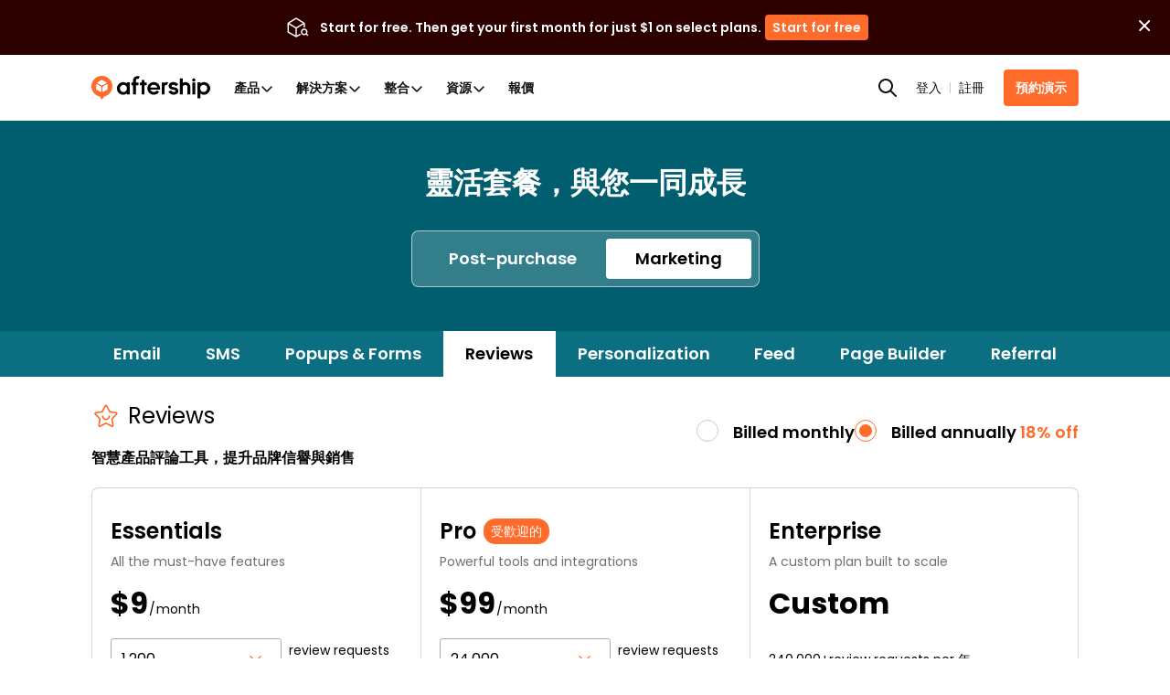

--- FILE ---
content_type: text/html; charset=utf-8
request_url: https://www.aftership.com/zh-hant/pricing/reviews?as_source_cta=top-nav&as_source=www.aftership.com%2Fzh-hant%2Freviews
body_size: 86688
content:
<!DOCTYPE html><html lang="zh-hant" class="__variable_9bbe16" prefix="og: http://ogp.me/ns#"><head><script>(function(w,i,g){w[g]=w[g]||[];if(typeof w[g].push=='function')w[g].push(i)})
(window,'GTM-5BRWNN25','google_tags_first_party');</script><script>(function(w,d,s,l){w[l]=w[l]||[];(function(){w[l].push(arguments);})('set', 'developer_id.dY2E1Nz', true);
		var f=d.getElementsByTagName(s)[0],
		j=d.createElement(s);j.async=true;j.src='/metrics/';
		f.parentNode.insertBefore(j,f);
		})(window,document,'script','dataLayer');</script><meta charSet="utf-8"/><meta name="viewport" content="width=device-width, initial-scale=1"/><link rel="preload" as="image" href="https://files.am-usercontent.com/notification-center/834ce3eeaa2b41eeb5532139fc123f80/aftership_tracking_70b043ee-5a29-4262-8b00-8f4aa2dac7da.png"/><link rel="stylesheet" href="https://websites.am-static.com/www/v4/_next/static/css/1912842a7a013688.css" data-precedence="next"/><link rel="stylesheet" href="https://websites.am-static.com/www/v4/_next/static/css/2c17fb53143367c8.css" data-precedence="next"/><link rel="stylesheet" href="https://websites.am-static.com/www/v4/_next/static/css/22c9b0a2e8309e6a.css" data-precedence="next"/><link rel="stylesheet" href="https://websites.am-static.com/www/v4/_next/static/css/1632c7a4b6afb4c5.css" data-precedence="next"/><link rel="stylesheet" href="https://websites.am-static.com/www/v4/_next/static/css/5b95dd759e7abb12.css" data-precedence="next"/><link rel="preload" as="script" fetchPriority="low" href="https://websites.am-static.com/www/v4/_next/static/chunks/webpack-f7af5dad0db4f6bf.js"/><script src="https://websites.am-static.com/www/v4/_next/static/chunks/f521e32d-35e92d3b90c8c4ff.js" async=""></script><script src="https://websites.am-static.com/www/v4/_next/static/chunks/6413-a59e442f000e7838.js" async=""></script><script src="https://websites.am-static.com/www/v4/_next/static/chunks/main-app-7c9e39aa9f5a0d08.js" async=""></script><script src="https://websites.am-static.com/www/v4/_next/static/chunks/3036-655ce08ffd07caa3.js" async=""></script><script src="https://websites.am-static.com/www/v4/_next/static/chunks/3928-2c12f6c732d4b1ff.js" async=""></script><script src="https://websites.am-static.com/www/v4/_next/static/chunks/7671-44a61db809aef64e.js" async=""></script><script src="https://websites.am-static.com/www/v4/_next/static/chunks/5349-d7489520b8d45901.js" async=""></script><script src="https://websites.am-static.com/www/v4/_next/static/chunks/7298-27c7ddab2372ccf0.js" async=""></script><script src="https://websites.am-static.com/www/v4/_next/static/chunks/5430-398488c0add4a1f9.js" async=""></script><script src="https://websites.am-static.com/www/v4/_next/static/chunks/app/(pages)/error-d94e8d38ad8532a0.js" async=""></script><script src="https://websites.am-static.com/www/v4/_next/static/chunks/6682-856c70ab2c0eb7fe.js" async=""></script><script src="https://websites.am-static.com/www/v4/_next/static/chunks/app/(pages)/not-found-a2959d02ea197609.js" async=""></script><script src="https://websites.am-static.com/www/v4/_next/static/chunks/7d7f071b-f77c86394193f971.js" async=""></script><script src="https://websites.am-static.com/www/v4/_next/static/chunks/260-01bfa51a569f8e06.js" async=""></script><script src="https://websites.am-static.com/www/v4/_next/static/chunks/7845-8c0e7612f1356d09.js" async=""></script><script src="https://websites.am-static.com/www/v4/_next/static/chunks/7113-8e2aa392d6aa8b49.js" async=""></script><script src="https://websites.am-static.com/www/v4/_next/static/chunks/8568-540426182bd4b65f.js" async=""></script><script src="https://websites.am-static.com/www/v4/_next/static/chunks/3384-9c4aab4bac33fd1a.js" async=""></script><script src="https://websites.am-static.com/www/v4/_next/static/chunks/5794-d4d2e531426306ad.js" async=""></script><script src="https://websites.am-static.com/www/v4/_next/static/chunks/1960-ce38b2840f56f97a.js" async=""></script><script src="https://websites.am-static.com/www/v4/_next/static/chunks/9252-ca6da7adae4890c7.js" async=""></script><script src="https://websites.am-static.com/www/v4/_next/static/chunks/6540-8c4ec892507d06e6.js" async=""></script><script src="https://websites.am-static.com/www/v4/_next/static/chunks/5936-ddab443c8cffc036.js" async=""></script><script src="https://websites.am-static.com/www/v4/_next/static/chunks/7445-9e9ef8b8284ee67b.js" async=""></script><script src="https://websites.am-static.com/www/v4/_next/static/chunks/2854-8afd40c433d0f9db.js" async=""></script><script src="https://websites.am-static.com/www/v4/_next/static/chunks/9450-9e685c62d8384dea.js" async=""></script><script src="https://websites.am-static.com/www/v4/_next/static/chunks/8606-84cf3395eeb451f7.js" async=""></script><script src="https://websites.am-static.com/www/v4/_next/static/chunks/app/(pages)/(cms)/%5B%5B...slug%5D%5D/page-7d0abfc8fb9be60b.js" async=""></script><link rel="preload" href="https://www.googletagmanager.com/gtm.js?id=GTM-PRV3TML&amp;l=dataLayer" as="script"/><title>定價和計劃 - AfterShip Reviews</title><meta name="description" content="使用 AfterShip Reviews，即可免費匯入 AliExpress 的真實評論。選擇最佳的月度或年度套餐，透過可靠的社交評價提升銷售量。"/><meta name="application-name" content="AfterShip"/><link rel="manifest" href="/manifest.webmanifest" crossorigin="use-credentials"/><meta name="robots" content="index, follow"/><meta name="facebook-domain-verification" content="3dklnyyfhd4g9zrju5kp3bya7r1fy6"/><meta name="apple-mobile-web-app-title" content="AfterShip"/><meta name="theme-color" content="#ff6b2b"/><meta name="mobile-web-app-capable" content="yes"/><meta name="apple-mobile-web-app-capable" content="yes"/><meta name="apple-mobile-web-app-status-bar-style" content="default"/><meta name="msapplication-config" content="/browserconfig.xml"/><meta name="msapplication-TileImage" content="/mstile-144x144.png"/><meta name="msapplication-TileColor" content="#fff"/><meta name="msapplication-navbutton-color" content="#ff6b2b"/><link rel="canonical" href="https://www.aftership.com/zh-hant/pricing/reviews"/><link rel="alternate" hrefLang="x-default" href="https://www.aftership.com/pricing/reviews"/><link rel="alternate" hrefLang="en" href="https://www.aftership.com/pricing/reviews"/><link rel="alternate" hrefLang="de" href="https://www.aftership.com/de/pricing/reviews"/><link rel="alternate" hrefLang="fr" href="https://www.aftership.com/fr/pricing/reviews"/><link rel="alternate" hrefLang="es" href="https://www.aftership.com/es/pricing/reviews"/><link rel="alternate" hrefLang="zh-Hant" href="https://www.aftership.com/zh-hant/pricing/reviews"/><link rel="alternate" hrefLang="zh-Hans" href="https://www.aftership.com/zh-hans/pricing/reviews"/><link rel="alternate" hrefLang="sv" href="https://www.aftership.com/sv/pricing/reviews"/><link rel="alternate" hrefLang="ko" href="https://www.aftership.com/ko/pricing/reviews"/><link rel="alternate" hrefLang="ja" href="https://www.aftership.com/ja/pricing/reviews"/><link rel="alternate" hrefLang="ru" href="https://www.aftership.com/ru/pricing/reviews"/><link rel="alternate" hrefLang="it" href="https://www.aftership.com/it/pricing/reviews"/><link rel="alternate" hrefLang="pt" href="https://www.aftership.com/pt/pricing/reviews"/><link rel="alternate" hrefLang="nl" href="https://www.aftership.com/nl/pricing/reviews"/><link rel="alternate" hrefLang="pl" href="https://www.aftership.com/pl/pricing/reviews"/><link rel="alternate" hrefLang="th" href="https://www.aftership.com/th/pricing/reviews"/><link rel="alternate" hrefLang="el" href="https://www.aftership.com/el/pricing/reviews"/><link rel="alternate" hrefLang="id" href="https://www.aftership.com/id/pricing/reviews"/><link rel="alternate" hrefLang="ar" href="https://www.aftership.com/ar/pricing/reviews"/><link rel="alternate" hrefLang="da" href="https://www.aftership.com/da/pricing/reviews"/><link rel="alternate" hrefLang="fi" href="https://www.aftership.com/fi/pricing/reviews"/><link rel="alternate" hrefLang="nb" href="https://www.aftership.com/nb/pricing/reviews"/><link rel="alternate" hrefLang="tr" href="https://www.aftership.com/tr/pricing/reviews"/><link rel="alternate" hrefLang="he" href="https://www.aftership.com/he/pricing/reviews"/><link rel="alternate" hrefLang="hu" href="https://www.aftership.com/hu/pricing/reviews"/><link rel="alternate" hrefLang="ro" href="https://www.aftership.com/ro/pricing/reviews"/><link rel="alternate" hrefLang="ca" href="https://www.aftership.com/ca/pricing/reviews"/><link rel="alternate" hrefLang="cs" href="https://www.aftership.com/cs/pricing/reviews"/><link rel="alternate" hrefLang="ms" href="https://www.aftership.com/ms/pricing/reviews"/><link rel="alternate" hrefLang="hr" href="https://www.aftership.com/hr/pricing/reviews"/><link rel="alternate" hrefLang="vi" href="https://www.aftership.com/vi/pricing/reviews"/><link rel="alternate" hrefLang="bg" href="https://www.aftership.com/bg/pricing/reviews"/><link rel="alternate" hrefLang="sk" href="https://www.aftership.com/sk/pricing/reviews"/><link rel="alternate" hrefLang="hi" href="https://www.aftership.com/hi/pricing/reviews"/><link rel="alternate" hrefLang="uk" href="https://www.aftership.com/uk/pricing/reviews"/><link rel="alternate" hrefLang="sl" href="https://www.aftership.com/sl/pricing/reviews"/><link rel="alternate" hrefLang="lt" href="https://www.aftership.com/lt/pricing/reviews"/><link rel="alternate" hrefLang="sr" href="https://www.aftership.com/sr/pricing/reviews"/><link rel="alternate" hrefLang="lv" href="https://www.aftership.com/lv/pricing/reviews"/><link rel="alternate" hrefLang="et" href="https://www.aftership.com/et/pricing/reviews"/><meta property="og:title" content="定價和計劃 - AfterShip Reviews"/><meta property="og:description" content="使用 AfterShip Reviews，即可免費匯入 AliExpress 的真實評論。選擇最佳的月度或年度套餐，透過可靠的社交評價提升銷售量。"/><meta property="og:url" content="https://www.aftership.com/zh-hant/pricing/reviews"/><meta property="og:image" content="https://websites.am-static.com/assets/brands/others/aftership_share_thumbnail.png"/><meta property="og:type" content="website"/><meta name="twitter:card" content="summary_large_image"/><meta name="twitter:site" content="@aftership"/><meta name="twitter:title" content="定價和計劃 - AfterShip Reviews"/><meta name="twitter:description" content="使用 AfterShip Reviews，即可免費匯入 AliExpress 的真實評論。選擇最佳的月度或年度套餐，透過可靠的社交評價提升銷售量。"/><meta name="twitter:image" content="https://websites.am-static.com/assets/brands/others/aftership_share_thumbnail.png"/><link rel="icon" href="https://websites.am-static.com/assets/brands/glyph/aftership-colored.svg" type="image/svg+xm"/><link rel="alternate icon" href="https://websites.am-static.com/assets/brands/glyph/aftership-colored.png" type="image/png"/><link rel="apple-touch-icon" href="/apple-touch-icon-180x180.png" sizes="180x180"/><link rel="apple-touch-icon" href="/apple-touch-icon-1024x1024.png" sizes="1024x1024"/><meta name="next-size-adjust"/><link rel="preconnect" href="https://websites.am-static.com" crossorigin="anonymous"/><link rel="preconnect" href="https://a.storyblok.com" crossorigin="anonymous"/><link rel="preconnect" href="https://js.hsforms.net" crossorigin="anonymous"/><link rel="preconnect" href="https://storyblok.am-static.com" crossorigin="anonymous"/><link rel="dns-prefetch" href="https://sdks.am-static.com" crossorigin="anonymous"/><link rel="dns-prefetch" href="https://www.googletagmanager.com" crossorigin="anonymous"/><link rel="dns-prefetch" href="https://www.google-analytics.com" crossorigin="anonymous"/><link rel="dns-prefetch" href="https://www.google.com" crossorigin="anonymous"/><link rel="dns-prefetch" href="https://www.gstatic.com" crossorigin="anonymous"/><link rel="dns-prefetch" href="https://forms.hsforms.com" crossorigin="anonymous"/><link rel="prefetch" href="https://js.hsforms.net/forms/v2.js"/><link rel="prefetch" href="https://track-widgets.aftership.com/static/index.js?v=1"/><script src="https://websites.am-static.com/www/v4/_next/static/chunks/polyfills-42372ed130431b0a.js" noModule=""></script></head><body> <script>(self.__next_s=self.__next_s||[]).push([0,{"children":"\n\t\t\t\t\t\t\t(function() {\n\t\t\t\t\t\t\t\tfunction sync() {\n\t\t\t\t\t\t\t\t\tvar flags = window.__FEATURE_FLAGS__;\n\t\t\t\t\t\t\t\t\tif (!flags || typeof window.clarity !== 'function') return false;\n\t\t\t\t\t\t\t\t\tObject.keys(flags).forEach(function(key) {\n\t\t\t\t\t\t\t\t\t\tvar value = flags[key];\n\t\t\t\t\t\t\t\t\t\tif (value === false || value === 'false') return;\n\t\t\t\t\t\t\t\t\t\twindow.clarity('set', '$feature/' + key, String(value));\n\t\t\t\t\t\t\t\t\t});\n\t\t\t\t\t\t\t\t\treturn true;\n\t\t\t\t\t\t\t\t}\n\t\t\t\t\t\t\t\tif (sync()) return;\n\t\t\t\t\t\t\t\tvar attempts = 0;\n\t\t\t\t\t\t\t\tvar timer = setInterval(function() {\n\t\t\t\t\t\t\t\t\tif (sync() || ++attempts >= 50) clearInterval(timer);\n\t\t\t\t\t\t\t\t}, 200);\n\t\t\t\t\t\t\t})();\n\t\t\t\t\t\t\t","id":"clarity-feature-flags-sync"}])</script><!--$--><style>
          #nprogress {
            pointer-events: none;
          }

          #nprogress .bar {
            background: #FF6B2B;

            position: fixed;
            z-index: 99999;
            top: 0;
            left: 0;

            width: 100%;
            height: 4px;
          }

          /* Fancy blur effect */
          #nprogress .peg {
            display: block;
            position: absolute;
            right: 0px;
            width: 100px;
            height: 100%;
            box-shadow: 0 0 10px #FF6B2B, 0 0 5px #FF6B2B;
            opacity: 1.0;

            -webkit-transform: rotate(3deg) translate(0px, -4px);
                -ms-transform: rotate(3deg) translate(0px, -4px);
                    transform: rotate(3deg) translate(0px, -4px);
          }

          /* Remove these to get rid of the spinner */
          #nprogress .spinner {
            display: block;
            position: fixed;
            z-index: 1031;
            top: 15px;
            right: 15px;
          }

          #nprogress .spinner-icon {
            width: 18px;
            height: 18px;
            box-sizing: border-box;

            border: solid 2px transparent;
            border-top-color: #FF6B2B;
            border-left-color: #FF6B2B;
            border-radius: 50%;

            -webkit-animation: nprogress-spinner 400ms linear infinite;
                    animation: nprogress-spinner 400ms linear infinite;
          }

          .nprogress-custom-parent {
            overflow: hidden;
            position: relative;
          }

          .nprogress-custom-parent #nprogress .spinner,
          .nprogress-custom-parent #nprogress .bar {
            position: absolute;
          }

          @-webkit-keyframes nprogress-spinner {
            0%   { -webkit-transform: rotate(0deg); }
            100% { -webkit-transform: rotate(360deg); }
          }
          @keyframes nprogress-spinner {
            0%   { transform: rotate(0deg); }
            100% { transform: rotate(360deg); }
          }
        </style><!--/$--><style data-emotion="css-global 1udlgeb">._18e38{--container-spacing-x:40px;}._18e38:has(.replace-navbar-sticky-on-top) .navbar{top:unset;}@media (max-width: 575.98px){._18e38{--container-spacing-x:20px;}}._fb5fc{--font-color:black;--font-color-secondary:#666;--font-color-disable:#919191;--background-color-secondary:#f7f5f4;--background-color:white;}@media (prefers-color-scheme: dark){._650f2{--font-color:var(--dark-font-color);--font-color-secondary:var(--dark-font-color-secondary);--background-color:var(--dark-background-color)!important;--background-color-secondary:var(--dark-background-color-secondary);}}._47c23{position:-webkit-sticky;position:sticky;top:0;z-index:var(--header-z-index, 1020);}._661eb{--navbar-background:rgba(255, 255, 255, 1);--backdrop-background:rgba(255, 255, 255, 0.73);--logo-background:url('https://websites.am-static.com/assets/brands/logo/aftership.svg');--logo-personalization:url('https://a.storyblok.com/f/79434/973x85/1f43036d94/aftership_personalization.png');--logo-returns:url('https://a.storyblok.com/f/79434/679x85/c569d0da3a/aftership_returns.png');--logo-tracking:url('https://a.storyblok.com/f/79434/715x84/2d6dbbd1fb/aftership_tracking.png');--color-primary:#ff6b2b;--color-hover-primary:#ededed;--color-text-primary:#111111;--color-text-secondary:#5e5e5e;--color-text-disable:#919191;--color-foucs-primary:rgba(255, 107, 43, 0.5);--color-border-disabled:#e1e1e1;--color-border-divided:#c6c6c6;--color-fill-secondary:#f5f5f5;--color-button-bg-outlined:#fff;--color-icon-primiary:#000000;--color-icon-bg:transparent;--color-icon-ai-hover:#6126e9;--color-icon-foucs-bg:#e5e5e5;--color-bg-ai-feature:linear-gradient(
  	220.41deg,
  	rgba(239, 174, 255, 0.4) -10.12%,
  	rgba(255, 238, 231, 0.4) 27.6%,
  	rgba(255, 255, 255, 0.4) 53.97%
  );}._661eb._c8c40{--navbar-background:rgba(24, 25, 27, 1);--backdrop-background:rgba(24, 25, 27, 0.88);--logo-background:url('https://websites.am-static.com/assets/brands/logo_white/aftership.svg');--logo-personalization:url('https://a.storyblok.com/f/79434/973x84/1272cc4c8d/aftership_personalization_white.png');--logo-returns:url('https://a.storyblok.com/f/79434/680x84/6f636b0baf/aftership_returns_white.png');--logo-tracking:url('https://a.storyblok.com/f/79434/715x84/eda2b59367/aftership_tracking_white.png');--color-primary:#b53c00;--color-foucs-primary:rgba(var(--color-primary), 0.5);--color-hover-primary:#2c2c2c;--color-text-primary:#f2f2f2;--color-text-secondary:#a1a1a1;--color-text-disable:#5c5c5c;--color-border-disabled:#2e2e2e;--color-border-divided:#353535;--color-fill-secondary:#0e0e0e;--color-button-bg-outlined:#000000;--color-icon-primiary:#f2f2f2;--color-icon-bg:#fff;--color-icon-foucs-bg:#424242;--color-bg-ai-feature:linear-gradient(
  	220.41deg,
  	rgba(239, 174, 255, 0.3) -10.12%,
  	rgba(255, 238, 231, 0.3) 27.6%,
  	rgba(255, 255, 255, 0.3) 53.97%
  );}@media (prefers-color-scheme: dark){._661eb._35743{--navbar-background:rgba(24, 25, 27, 1);--backdrop-background:rgba(24, 25, 27, 0.88);--logo-background:url('https://websites.am-static.com/assets/brands/logo_white/aftership.svg');--logo-personalization:url('https://a.storyblok.com/f/79434/973x84/1272cc4c8d/aftership_personalization_white.png');--logo-returns:url('https://a.storyblok.com/f/79434/680x84/6f636b0baf/aftership_returns_white.png');--logo-tracking:url('https://a.storyblok.com/f/79434/715x84/eda2b59367/aftership_tracking_white.png');--color-primary:#b53c00;--color-foucs-primary:rgba(var(--color-primary), 0.5);--color-hover-primary:#2c2c2c;--color-text-primary:#f2f2f2;--color-text-secondary:#a1a1a1;--color-text-disable:#5c5c5c;--color-border-disabled:#2e2e2e;--color-border-divided:#353535;--color-fill-secondary:#0e0e0e;--color-button-bg-outlined:#000000;--color-icon-primiary:#f2f2f2;--color-icon-bg:#fff;--color-icon-foucs-bg:#424242;--color-bg-ai-feature:linear-gradient(
    	220.41deg,
    	rgba(239, 174, 255, 0.3) -10.12%,
    	rgba(255, 238, 231, 0.3) 27.6%,
    	rgba(255, 255, 255, 0.3) 53.97%
    );}}._661eb{--container-max-width:1080px;--container-submenu-width:160px;--conatiner-promotion-wdith:250px;--container-ai-feature-width:206px;--container-menu-max-width:750px;--primary:var(--color-primary);--nav-height:72px;--nav-list-column-width:160px;--scaling:1;--space-1:calc(4px * var(--scaling));--space-2:calc(8px * var(--scaling));--space-3:calc(12px * var(--scaling));--space-4:calc(16px * var(--scaling));--space-5:calc(24px * var(--scaling));--space-6:calc(32px * var(--scaling));--space-7:calc(40px * var(--scaling));--space-8:calc(48px * var(--scaling));--space-9:calc(64px * var(--scaling));--radius-2:calc(4px * var(--scaling));--radius-3:calc(6px * var(--scaling));--radius-4:calc(8px * var(--scaling));position:relative;top:0;background-color:var(--navbar-background);height:var(--nav-height);z-index:var(--header-z-index);box-shadow:0 0px 1px var(--black-a7);display:-webkit-box;display:-webkit-flex;display:-ms-flexbox;display:flex;-webkit-align-items:center;-webkit-box-align:center;-ms-flex-align:center;align-items:center;-webkit-box-pack:center;-ms-flex-pack:center;-webkit-justify-content:center;justify-content:center;padding-left:var(--space-6);padding-right:var(--space-6);}@media (max-width: 1059.98px){._661eb{padding-left:20px;padding-right:20px;--nav-height:56px;}}@media print{._661eb{display:none;}}._4af62{display:-webkit-box;display:-webkit-flex;display:-ms-flexbox;display:flex;-webkit-box-pack:left;-ms-flex-pack:left;-webkit-justify-content:left;justify-content:left;width:100%;background-color:transparent;}._4af62:first-child{height:100%;}@media (max-width: 1059.98px){._4af62{display:none;}}@media (min-width: 1060px) and (max-width: 1199.98px){._4af62{position:unset;}}._d20f1{all:unset;display:-webkit-box;display:-webkit-flex;display:-ms-flexbox;display:flex;-webkit-align-items:center;-webkit-box-align:center;-ms-flex-align:center;align-items:center;-webkit-box-pack:justify;-webkit-justify-content:space-between;justify-content:space-between;width:100%;padding:var(--space-3) var(--space-4);font-size:15px;line-height:1;color:var(--color-text-secondary);background-color:transparent;-webkit-transition:background-color 0.2s ease;transition:background-color 0.2s ease;}._d20f1:hover{background-color:var(--color-hover-primary);}._d20f1[data-state=open]{color:var(--color-primary);}._d20f1[data-state=open]::after{-webkit-transform:rotate(180deg);-moz-transform:rotate(180deg);-ms-transform:rotate(180deg);transform:rotate(180deg);}[data-state=open]>._47a5b{-webkit-animation:_abd7a 0.2s ease-out;animation:_abd7a 0.2s ease-out;}[data-state=closed]>._47a5b{-webkit-animation:_ba71f 0.2s ease-out;animation:_ba71f 0.2s ease-out;}@-webkit-keyframes _abd7a{from{height:0;opacity:0;}to{height:var(--radix-accordion-content-height);opacity:1;}}@keyframes _abd7a{from{height:0;opacity:0;}to{height:var(--radix-accordion-content-height);opacity:1;}}@-webkit-keyframes _ba71f{from{height:var(--radix-accordion-content-height);opacity:1;}to{height:0;opacity:0;}}@keyframes _ba71f{from{height:var(--radix-accordion-content-height);opacity:1;}to{height:0;opacity:0;}}._ea2d5{-webkit-align-items:center;-webkit-box-align:center;-ms-flex-align:center;align-items:center;}._5a46d,._ea2d5{display:-webkit-box;display:-webkit-flex;display:-ms-flexbox;display:flex;-webkit-box-pack:center;-ms-flex-pack:center;-webkit-justify-content:center;justify-content:center;padding:var(--space-1);list-style:none;background-color:transparent;margin:0;}._5a46d ._1d2b8,._5a46d ._170c3,._ea2d5 ._1d2b8,._ea2d5 ._170c3{display:-webkit-box!important;display:-webkit-flex!important;display:-ms-flexbox!important;display:flex!important;-webkit-align-items:center!important;-webkit-box-align:center!important;-ms-flex-align:center!important;align-items:center!important;-webkit-box-pack:justify;-webkit-justify-content:space-between!important;justify-content:space-between!important;gap:var(--space-1)!important;box-sizing:border-box!important;max-width:calc(var(--container-menu-max-width) / var(--menu-count));border-radius:99px!important;color:var(--color-text-primary);}._5a46d ._1d2b8:hover,._5a46d ._170c3:hover,._ea2d5 ._1d2b8:hover,._ea2d5 ._170c3:hover{color:var(--color-primary);}._5a46d ._c844d,._ea2d5 ._c844d{font-size:10px;color:var(--color-text-disable);}button._1cfee{padding:var(--space-1)!important;border-radius:50%;}button._1cfee:active{background-color:var(--color-icon-foucs-bg);}button._1cfee{display:-webkit-box;display:-webkit-flex;display:-ms-flexbox;display:flex;-webkit-align-items:center;-webkit-box-align:center;-ms-flex-align:center;align-items:center;-webkit-box-pack:center;-ms-flex-pack:center;-webkit-justify-content:center;justify-content:center;}._a99ff path{fill:var(--color-icon-primiary);}._80032{padding:4px 0;color:gray;font-weight:bold;}._6170f{position:relative;display:-webkit-box;display:-webkit-flex;display:-ms-flexbox;display:flex;-webkit-align-items:stretch;-webkit-box-align:stretch;-ms-flex-align:stretch;align-items:stretch;width:100%;z-index:99;}._cf30d{list-style:none;padding:0 24px 0 0;margin:0;position:relative;width:var(--container-submenu-width);height:100%;display:-webkit-box;display:-webkit-flex;display:-ms-flexbox;display:flex;-webkit-flex-direction:column;-ms-flex-direction:column;flex-direction:column;gap:var(--space-4);}._cf30d ._c82f8{width:100%;}._cf30d ._6793b{width:100%;box-sizing:border-box;padding:var(--space-2) var(--space-4);border-radius:var(--radius-2);color:var(--color-text-primary);text-align:left;}._cf30d ._6793b[data-state=open]{background-color:var(--color-hover-primary);}._cf30d ._6793b:hover{background-color:var(--color-hover-primary);}._cf30d ._6793b{display:-webkit-box;display:-webkit-flex;display:-ms-flexbox;display:flex;-webkit-box-pack:justify;-webkit-justify-content:space-between;justify-content:space-between;-webkit-align-items:center;-webkit-box-align:center;-ms-flex-align:center;align-items:center;font-size:12px!important;font-weight:600;}._170c3,._6793b,._1d2b8,._30b53{color:var(--color-text-primary);display:block;padding:var(--space-2) var(--space-3);outline:none!important;-webkit-user-select:none!important;-moz-user-select:none!important;-ms-user-select:none!important;user-select:none!important;}._170c3:focus-visible,._6793b:focus-visible,._1d2b8:focus-visible,._30b53:focus-visible{box-shadow:0 0 0 2px var(--color-foucs-primary)!important;}._170c3,._6793b,._1d2b8,._30b53{-webkit-appearance:none;-moz-appearance:none;-ms-appearance:none;appearance:none;border:none;background-color:transparent;cursor:pointer!important;font-size:14px;font-weight:600;}._1d2b8:hover,._1d2b8[data-state=open],._45378:hover,._45378[data-state=open]{color:var(--color-primary);text-decoration-line:none!important;}._1d2b8:hover ._f03ae path,._1d2b8[data-state=open] ._f03ae path,._45378:hover ._f03ae path,._45378[data-state=open] ._f03ae path{stroke:var(--color-primary);}._e2140:hover{background-color:#ededed!important;color:var(--color-text-primary);-webkit-flex-shrink:0;-ms-flex-negative:0;flex-shrink:0;}._30b53{display:block!important;-webkit-text-decoration:none!important;text-decoration:none!important;font-size:var(--font-size-3)!important;}._d03ad{position:absolute;top:0;left:0;width:100%;--animation-distance:160px;-webkit-animation-duration:250ms;animation-duration:250ms;-webkit-animation-timing-function:ease;animation-timing-function:ease;}._d03ad[data-motion=from-start]{-webkit-animation-name:_0fb16;animation-name:_0fb16;}._d03ad[data-motion=from-end]{-webkit-animation-name:_ab3c8;animation-name:_ab3c8;}._d03ad[data-motion=to-start]{-webkit-animation-name:_58a8e;animation-name:_58a8e;}._d03ad[data-motion=to-end]{-webkit-animation-name:_88c3a;animation-name:_88c3a;}._d03ad[aria-hidden=true]{opacity:0;z-index:-1;}._138f6{position:absolute;top:0;width:100%;max-width:calc(var(--container-max-width) + var(--space-6) * 2);padding-right:var(--space-6);padding-left:var(--space-6);-webkit-animation-duration:250ms;animation-duration:250ms;-webkit-animation-timing-function:ease;animation-timing-function:ease;background-color:transparent;padding-top:var(--space-7);padding-bottom:var(--space-7);}._138f6[data-motion=from-start]{-webkit-animation-name:_7f605;animation-name:_7f605;}._138f6[data-motion=from-end]{-webkit-animation-name:_84eff;animation-name:_84eff;}._138f6[data-motion=to-start]{-webkit-animation-name:_7bb49;animation-name:_7bb49;}._138f6[data-motion=to-end]{-webkit-animation-name:_00576;animation-name:_00576;}._138f6[aria-hidden=true]{opacity:0;z-index:-1;}._138f6[aria-hidden=true] #lazy-load-image{display:none;}._41eb4{z-index:99;position:relative;transform-origin:top left;width:100%;overflow:hidden;box-shadow:0px 10px 10px -1px rgba(56, 56, 56, 0.1215686275);height:var(--radix-navigation-menu-viewport-height);background-color:var(--navbar-background);-webkit-backdrop-filter:var(--backdrop-filter);backdrop-filter:var(--backdrop-filter);-webkit-transition:width,height,200ms ease;transition:width,height,200ms ease;display:-webkit-box;display:-webkit-flex;display:-ms-flexbox;display:flex;-webkit-box-pack:center;-ms-flex-pack:center;-webkit-justify-content:center;justify-content:center;}._41eb4[data-state=open]{-webkit-animation:_ba189 200ms ease;animation:_ba189 200ms ease;}._41eb4[data-state=closed]{-webkit-animation:_dc7b0 200ms ease;animation:_dc7b0 200ms ease;}@media only screen and (min-width: 600px){._41eb4{width:100vw;}}._c8c5d{list-style:none;margin:0;padding:0;display:-webkit-box;display:-webkit-flex;display:-ms-flexbox;display:flex;-webkit-flex-direction:column;-ms-flex-direction:column;flex-direction:column;gap:var(--space-6);}._c8c5d ._16aad{color:var(--color-primary);}._c8c5d ._16aad:hover{color:var(--color-text-primary);}._16701{min-width:160px!important;margin-bottom:var(--space-5);color:var(--color-text-primary);}._58fdd{position:relative;transform-origin:top left;margin:0;width:100%;height:var(--radix-navigation-menu-viewport-height);-webkit-transition:width,height,200ms ease;transition:width,height,200ms ease;}._58fdd[data-state=open]{-webkit-animation:_ba189 200ms ease;animation:_ba189 200ms ease;}._58fdd[data-state=closed]{-webkit-animation:_dc7b0 200ms ease;animation:_dc7b0 200ms ease;}@media (min-width: 1060px) and (max-width: 1199.98px){._58fdd{transform-origin:top center;}}._81d8b,._4b82c{display:grid;padding:0;margin:0;row-gap:32px;-webkit-column-gap:24px;column-gap:24px;list-style:none;box-sizing:border-box;}._81d8b:has(._3e568),._4b82c:has(._3e568){gap:var(--space-5);}._81d8b ._3e568,._4b82c ._3e568{padding:var(--space-4);border:1px solid var(--color-border-divided);border-radius:var(--radius-2);height:100%;}._81d8b ._3e568:hover,._4b82c ._3e568:hover{border-color:var(--color-primary);}._c030c{display:block!important;outline:none!important;-webkit-text-decoration:none!important;text-decoration:none!important;-webkit-user-select:none!important;-moz-user-select:none!important;-ms-user-select:none!important;user-select:none!important;padding:0;color:var(--color-text-primary)!important;}._c030c:focus-visible{box-shadow:0 0 0 2px var(--color-foucs-primary)!important;}._c030c:hover{border-radius:var(--radius-2)!important;-webkit-text-decoration:none!important;text-decoration:none!important;}._c030c:hover ._bede6{color:var(--color-primary)!important;}._c030c:hover ._bede6::after{opacity:1;-webkit-transform:scale(1) translateX(5px);-moz-transform:scale(1) translateX(5px);-ms-transform:scale(1) translateX(5px);transform:scale(1) translateX(5px);}._c030c #lazy-load-image{background-color:var(--color-icon-bg);border-radius:var(--radius-2);}._bede6{width:-webkit-max-content;width:-moz-max-content;width:max-content;font-size:14px;position:relative;}._bede6::after{content:">";font-weight:400;font-size:16px;opacity:0;-webkit-transition:all 0.3s;transition:all 0.3s;-webkit-transform:scale(0.5);-moz-transform:scale(0.5);-ms-transform:scale(0.5);transform:scale(0.5);display:inline-block;position:absolute;}._51d7f{color:var(--color-text-disable);line-height:1.4;font-weight:initial;margin-top:var(--space-2);font-size:12px;}._27419 ._bede6{line-height:24px!important;color:var(--color-text-primary)!important;width:100%;}._74e13{padding:0 var(--space-4);width:var(--container-ai-feature-width);border-left:1px solid var(--color-border-disabled);gap:var(--space-4);position:relative;}._74e13::after{position:absolute;content:"";top:0;left:0;width:100%;height:calc(100% + var(--space-7));background:var(--color-bg-ai-feature);opacity:0.3;z-index:-1;margin-top:-40px;}._74e13 ._249b4{font-size:12px;color:var(--color-text-primary);}._74e13 ._03387{background:linear-gradient(270deg, #5926e9 0.28%, #9326e9 29.45%, #ce67ff 45.51%, #ff6b2b 73.34%, #ff9a02 100%);-webkit-background-clip:text;background-clip:text;-webkit-background-clip:text;-webkit-text-fill-color:transparent;font-weight:600;}._74e13 ._a549b{color:var(--color-text-secondary);font-size:12px;}._74e13 ._6a51c{font-size:12px;background-color:var(--color-button-bg-outlined);color:var(--color-primary);border-color:var(--color-primary);}._2a07c{position:absolute;display:-webkit-box;display:-webkit-flex;display:-ms-flexbox;display:flex;-webkit-box-pack:left;-ms-flex-pack:left;-webkit-justify-content:left;justify-content:left;top:100%;left:0;perspective:2000px;}@media (min-width: 1060px) and (max-width: 1199.98px){._2a07c{-webkit-box-pack:center;-ms-flex-pack:center;-webkit-justify-content:center;justify-content:center;}}._f03ae{position:relative;color:var(--gray-10);top:1px;-webkit-transition:-webkit-transform 250ms ease;transition:transform 250ms ease;-webkit-flex-shrink:0;-ms-flex-negative:0;flex-shrink:0;}._f03ae path{stroke:var(--color-text-primary);}._d3c1f{display:-webkit-box;display:-webkit-flex;display:-ms-flexbox;display:flex;margin:0;}._d3c1f ._3d33b{min-width:160px!important;margin-bottom:var(--space-5);color:var(--color-text-disable);}._d3c1f ._f8a58{width:1px;height:100%;background-color:var(--color-border-disabled);}._6cbbd{padding-left:var(--space-4);border-left:1px solid var(--color-border-disabled);width:var(--conatiner-promotion-wdith);}._6cbbd:hover{color:var(--color-text-primary);}._6cbbd:hover ._05ea9::after{-webkit-transform:translateX(4px);-moz-transform:translateX(4px);-ms-transform:translateX(4px);transform:translateX(4px);}._6cbbd:hover ._05ea9{color:var(--color-text-primary);}._6cbbd{color:var(--color-text-primary);}._6cbbd ._f3a12{border-radius:var(--radius-2);overflow:hidden;}._6cbbd ._05ea9{color:var(--color-primary);-webkit-transform:translateY(-4px);-moz-transform:translateY(-4px);-ms-transform:translateY(-4px);transform:translateY(-4px);position:relative;}._6cbbd ._05ea9::after{content:">";font-weight:400;font-size:14px;-webkit-transition:all 0.3s;transition:all 0.3s;display:inline-block;position:absolute;padding-left:var(--space-1);}._42f66{-webkit-transform:rotate(-90deg);-moz-transform:rotate(-90deg);-ms-transform:rotate(-90deg);transform:rotate(-90deg);-webkit-flex-shrink:0;-ms-flex-negative:0;flex-shrink:0;}._42f66 path{stroke:var(--color-text-primary);}[data-state=open]>._f03ae{-webkit-transform:rotate(-180deg);-moz-transform:rotate(-180deg);-ms-transform:rotate(-180deg);transform:rotate(-180deg);}[data-state=open]>._f03ae path{stroke:var(--color-primary);}._e0825 ._3e0ed{font-size:14px;padding:0;font-weight:400;color:var(--color-text-primary);max-width:80px;}._e0825 ._3e0ed:hover{color:var(--color-primary);}._e0825 ._f8a58{display:block;width:1px;height:12px;background-color:var(--color-border-divided);}._e0825 ._bcd0d{font-weight:400;font-size:14px;padding:6px 12px;min-width:auto;background-color:var(--color-primary)!important;}._00077{position:relative;top:70%;background-color:var(--backdrop-background);width:10px;height:10px;-webkit-transform:rotate(45deg);-moz-transform:rotate(45deg);-ms-transform:rotate(45deg);transform:rotate(45deg);border-top-left-radius:2px;}@media (min-width: 1060px){._42b45{display:none!important;}}._8c0ab{position:fixed;top:50%;left:50%;-webkit-transform:translate(-50%, -50%);-moz-transform:translate(-50%, -50%);-ms-transform:translate(-50%, -50%);transform:translate(-50%, -50%);}._8c0ab ._a155c{padding:4px;}._8c0ab ._de8c9,._8c0ab ._952f7{font-size:14px;min-width:auto;min-height:auto;padding:4px 8px;}._8c0ab ._952f7{height:100%;}._8c0ab{background-color:var(--navbar-background, #fff);z-index:1;-webkit-animation:none!important;animation:none!important;container-name:dialog;container-type:inline-size;width:100dvw!important;max-width:100dvw!important;height:100dvh!important;max-height:100dvh!important;overflow:scroll;}._8c0ab ._ab0a9{display:-webkit-box;display:-webkit-flex;display:-ms-flexbox;display:flex;width:100%;-webkit-align-items:center;-webkit-box-align:center;-ms-flex-align:center;align-items:center;-webkit-box-pack:justify;-webkit-justify-content:space-between;justify-content:space-between;padding:0 20px;box-sizing:border-box;height:var(--nav-height);margin:0;}._8c0ab ._ab0a9::before{content:"";display:none;}@media (min-width: 769px){._8c0ab ._ab0a9{padding:var(--space-2) var(--space-6);}}._8c0ab ._cba15{max-height:calc(100dvh - var(--dialog-overlay-padding-top) - var(--dialog-overlay-padding-bottom) - var(--space-4));}._8c0ab ._4613b{display:block;width:100%;}._8c0ab ._4613b button{width:100%;}._8c0ab ._5a46d{-webkit-flex-direction:column;-ms-flex-direction:column;flex-direction:column;padding:0 20px;padding-bottom:var(--space-4);}@media (min-width: 769px){._8c0ab ._5a46d{padding:0 var(--space-6);}}._8c0ab ._5a46d ._170c3{display:-webkit-box!important;display:-webkit-flex!important;display:-ms-flexbox!important;display:flex!important;-webkit-align-items:center!important;-webkit-box-align:center!important;-ms-flex-align:center!important;align-items:center!important;width:100%!important;padding:var(--space-2)!important;height:var(--space-7)!important;border-radius:var(--radius-2)!important;}._8c0ab ._5a46d ._4b82c{grid-template-columns:1fr;width:100%;padding:0;}._8c0ab ._5a46d details>div{padding:0;}._8c0ab ._d20f1{all:unset;font-weight:600;font-size:14px;display:-webkit-box;display:-webkit-flex;display:-ms-flexbox;display:flex;-webkit-box-pack:justify;-webkit-justify-content:space-between;justify-content:space-between;-webkit-align-items:center;-webkit-box-align:center;-ms-flex-align:center;align-items:center;width:100%;padding:var(--space-4) 0;}._8c0ab ._d20f1 svg path{stroke:var(--color-text-primary);}._8c0ab ._d20f1[data-state=open]{color:var(--color-primary);}._8c0ab ._d20f1[data-state=open] svg{-webkit-transform:rotate(180deg);-moz-transform:rotate(180deg);-ms-transform:rotate(180deg);transform:rotate(180deg);}._8c0ab ._d20f1[data-state=open] svg path{stroke:var(--color-primary);}._8c0ab ._d20f1{color:var(--color-text-primary);}._8c0ab ._47a5b{padding:0 20px;background-color:var(--color-fill-secondary);margin-left:-16px;margin-right:-16px;color:var(--color-text-primary);}._8c0ab ._47a5b ._782a2{color:var(--color-text-primary);position:relative;}._8c0ab ._47a5b ._782a2::after{content:">";font-weight:400;font-size:14px;opacity:0;display:inline-block;position:absolute;padding-left:var(--space-1);-webkit-transition:all 0.3s;transition:all 0.3s;}._8c0ab ._47a5b ._920a1:active ._782a2{color:var(--color-primary);}._8c0ab ._47a5b ._920a1:active ._782a2::after{opacity:1;}._8c0ab ._e0825{display:grid;grid-template-columns:1fr 1fr;}._8c0ab ._e0825 ._75847{-webkit-box-pack:center;-ms-flex-pack:center;-webkit-justify-content:center;justify-content:center;}._8c0ab ._e0825 ._3e0ed{color:var(--color-primary);}._8c0ab ._e0825 ._bcd0d{min-height:36px;}._8c0ab ._e0825 a{width:100%;}._8c0ab ._e0825 ._f8a58{background-color:var(--color-primary);}._d4886{position:relative;width:100vw;height:92px;margin-top:0.5rem;margin-right:calc(var(--space-6) * -1);margin-left:calc(var(--space-6) * -1);display:block;}._d4886 ._09d66{width:100vw;left:calc((var(--radix-navigation-menu-viewport-width) - 100vw) / 2);position:absolute;display:-webkit-box;display:-webkit-flex;display:-ms-flexbox;display:flex;-webkit-flex-direction:column;-ms-flex-direction:column;flex-direction:column;height:92px;top:42px;background:#fcf0ff;-webkit-align-items:center;-webkit-box-align:center;-ms-flex-align:center;align-items:center;-webkit-box-pack:center;-ms-flex-pack:center;-webkit-justify-content:center;justify-content:center;gap:0.5rem;}._d4886 ._09d66 ._3d33b{display:-webkit-box;display:-webkit-flex;display:-ms-flexbox;display:flex;gap:0.5rem;-webkit-align-items:center;-webkit-box-align:center;-ms-flex-align:center;align-items:center;-webkit-box-pack:center;-ms-flex-pack:center;-webkit-justify-content:center;justify-content:center;}._d4886 ._09d66 ._3d33b ._4ce24{background:linear-gradient(270deg, #5926e9 0.28%, #9326e9 29.45%, #ce67ff 45.51%, #ff6b2b 73.34%, #ff9a02 100%);-webkit-background-clip:text;background-clip:text;-webkit-background-clip:text;color:transparent;font-weight:500;font-size:1rem;width:-webkit-max-content;width:-moz-max-content;width:max-content;position:relative;}._d4886 ._09d66 ._3d33b ._4ce24::after{content:">";color:var(--color-icon-ai-hover);font-weight:400;font-size:20px;top:-2px;-webkit-transition:all 0.3s;transition:all 0.3s;display:inline-block;position:absolute;margin-left:4px;}._d4886 ._09d66 ._3d33b ._4ce24:hover::after{opacity:1;-webkit-transform:scale(1.2) translateX(5px);-moz-transform:scale(1.2) translateX(5px);-ms-transform:scale(1.2) translateX(5px);transform:scale(1.2) translateX(5px);}._d4886 ._09d66 ._5c70a{font-size:0.875rem;color:#666666;}._d4886 ._09d66:hover ._1477f{color:#ff6b2b;-webkit-text-decoration:none;text-decoration:none;}._c2cb8{cursor:pointer;color:var(--color-icon-primiary);}._c2cb8:hover{color:var(--color-primary);}@-webkit-keyframes _84eff{from{opacity:0;-webkit-transform:translateX(200px);-moz-transform:translateX(200px);-ms-transform:translateX(200px);transform:translateX(200px);}to{opacity:1;-webkit-transform:translateX(0);-moz-transform:translateX(0);-ms-transform:translateX(0);transform:translateX(0);}}@keyframes _84eff{from{opacity:0;-webkit-transform:translateX(200px);-moz-transform:translateX(200px);-ms-transform:translateX(200px);transform:translateX(200px);}to{opacity:1;-webkit-transform:translateX(0);-moz-transform:translateX(0);-ms-transform:translateX(0);transform:translateX(0);}}@-webkit-keyframes _7f605{from{opacity:0;-webkit-transform:translateX(-200px);-moz-transform:translateX(-200px);-ms-transform:translateX(-200px);transform:translateX(-200px);}to{opacity:1;-webkit-transform:translateX(0);-moz-transform:translateX(0);-ms-transform:translateX(0);transform:translateX(0);}}@keyframes _7f605{from{opacity:0;-webkit-transform:translateX(-200px);-moz-transform:translateX(-200px);-ms-transform:translateX(-200px);transform:translateX(-200px);}to{opacity:1;-webkit-transform:translateX(0);-moz-transform:translateX(0);-ms-transform:translateX(0);transform:translateX(0);}}@-webkit-keyframes _0fb16{from{opacity:0;-webkit-transform:translateY(calc(var(--animation-distance) * -1));-moz-transform:translateY(calc(var(--animation-distance) * -1));-ms-transform:translateY(calc(var(--animation-distance) * -1));transform:translateY(calc(var(--animation-distance) * -1));}to{opacity:1;-webkit-transform:translateY(0);-moz-transform:translateY(0);-ms-transform:translateY(0);transform:translateY(0);}}@keyframes _0fb16{from{opacity:0;-webkit-transform:translateY(calc(var(--animation-distance) * -1));-moz-transform:translateY(calc(var(--animation-distance) * -1));-ms-transform:translateY(calc(var(--animation-distance) * -1));transform:translateY(calc(var(--animation-distance) * -1));}to{opacity:1;-webkit-transform:translateY(0);-moz-transform:translateY(0);-ms-transform:translateY(0);transform:translateY(0);}}@-webkit-keyframes _ab3c8{from{opacity:0;-webkit-transform:translateY(var(--animation-distance));-moz-transform:translateY(var(--animation-distance));-ms-transform:translateY(var(--animation-distance));transform:translateY(var(--animation-distance));}to{opacity:1;-webkit-transform:translateY(0);-moz-transform:translateY(0);-ms-transform:translateY(0);transform:translateY(0);}}@keyframes _ab3c8{from{opacity:0;-webkit-transform:translateY(var(--animation-distance));-moz-transform:translateY(var(--animation-distance));-ms-transform:translateY(var(--animation-distance));transform:translateY(var(--animation-distance));}to{opacity:1;-webkit-transform:translateY(0);-moz-transform:translateY(0);-ms-transform:translateY(0);transform:translateY(0);}}@-webkit-keyframes _00576{from{opacity:1;-webkit-transform:translateX(0);-moz-transform:translateX(0);-ms-transform:translateX(0);transform:translateX(0);}to{opacity:0;-webkit-transform:translateX(200px);-moz-transform:translateX(200px);-ms-transform:translateX(200px);transform:translateX(200px);}}@keyframes _00576{from{opacity:1;-webkit-transform:translateX(0);-moz-transform:translateX(0);-ms-transform:translateX(0);transform:translateX(0);}to{opacity:0;-webkit-transform:translateX(200px);-moz-transform:translateX(200px);-ms-transform:translateX(200px);transform:translateX(200px);}}@-webkit-keyframes _7bb49{from{opacity:1;-webkit-transform:translateX(0);-moz-transform:translateX(0);-ms-transform:translateX(0);transform:translateX(0);}to{opacity:0;-webkit-transform:translateX(-200px);-moz-transform:translateX(-200px);-ms-transform:translateX(-200px);transform:translateX(-200px);}}@keyframes _7bb49{from{opacity:1;-webkit-transform:translateX(0);-moz-transform:translateX(0);-ms-transform:translateX(0);transform:translateX(0);}to{opacity:0;-webkit-transform:translateX(-200px);-moz-transform:translateX(-200px);-ms-transform:translateX(-200px);transform:translateX(-200px);}}@-webkit-keyframes _58a8e{from{opacity:1;-webkit-transform:translateY(0);-moz-transform:translateY(0);-ms-transform:translateY(0);transform:translateY(0);}to{opacity:0;-webkit-transform:translateY(calc(var(--animation-distance) * -1));-moz-transform:translateY(calc(var(--animation-distance) * -1));-ms-transform:translateY(calc(var(--animation-distance) * -1));transform:translateY(calc(var(--animation-distance) * -1));}}@keyframes _58a8e{from{opacity:1;-webkit-transform:translateY(0);-moz-transform:translateY(0);-ms-transform:translateY(0);transform:translateY(0);}to{opacity:0;-webkit-transform:translateY(calc(var(--animation-distance) * -1));-moz-transform:translateY(calc(var(--animation-distance) * -1));-ms-transform:translateY(calc(var(--animation-distance) * -1));transform:translateY(calc(var(--animation-distance) * -1));}}@-webkit-keyframes _88c3a{from{opacity:1;-webkit-transform:translateY(0);-moz-transform:translateY(0);-ms-transform:translateY(0);transform:translateY(0);}to{opacity:0;-webkit-transform:translateY(var(--animation-distance));-moz-transform:translateY(var(--animation-distance));-ms-transform:translateY(var(--animation-distance));transform:translateY(var(--animation-distance));}}@keyframes _88c3a{from{opacity:1;-webkit-transform:translateY(0);-moz-transform:translateY(0);-ms-transform:translateY(0);transform:translateY(0);}to{opacity:0;-webkit-transform:translateY(var(--animation-distance));-moz-transform:translateY(var(--animation-distance));-ms-transform:translateY(var(--animation-distance));transform:translateY(var(--animation-distance));}}@-webkit-keyframes _ba189{from{opacity:0;-webkit-transform:rotateX(-30deg) scale(0.9);-moz-transform:rotateX(-30deg) scale(0.9);-ms-transform:rotateX(-30deg) scale(0.9);transform:rotateX(-30deg) scale(0.9);}to{opacity:1;-webkit-transform:rotateX(0deg) scale(1);-moz-transform:rotateX(0deg) scale(1);-ms-transform:rotateX(0deg) scale(1);transform:rotateX(0deg) scale(1);}}@keyframes _ba189{from{opacity:0;-webkit-transform:rotateX(-30deg) scale(0.9);-moz-transform:rotateX(-30deg) scale(0.9);-ms-transform:rotateX(-30deg) scale(0.9);transform:rotateX(-30deg) scale(0.9);}to{opacity:1;-webkit-transform:rotateX(0deg) scale(1);-moz-transform:rotateX(0deg) scale(1);-ms-transform:rotateX(0deg) scale(1);transform:rotateX(0deg) scale(1);}}@-webkit-keyframes _dc7b0{from{opacity:1;-webkit-transform:rotateX(0deg) scale(1);-moz-transform:rotateX(0deg) scale(1);-ms-transform:rotateX(0deg) scale(1);transform:rotateX(0deg) scale(1);}to{opacity:0;-webkit-transform:rotateX(-10deg) scale(0.95);-moz-transform:rotateX(-10deg) scale(0.95);-ms-transform:rotateX(-10deg) scale(0.95);transform:rotateX(-10deg) scale(0.95);}}@keyframes _dc7b0{from{opacity:1;-webkit-transform:rotateX(0deg) scale(1);-moz-transform:rotateX(0deg) scale(1);-ms-transform:rotateX(0deg) scale(1);transform:rotateX(0deg) scale(1);}to{opacity:0;-webkit-transform:rotateX(-10deg) scale(0.95);-moz-transform:rotateX(-10deg) scale(0.95);-ms-transform:rotateX(-10deg) scale(0.95);transform:rotateX(-10deg) scale(0.95);}}@-webkit-keyframes _5d757{from{opacity:0;}to{opacity:1;}}@keyframes _5d757{from{opacity:0;}to{opacity:1;}}@-webkit-keyframes _a2b28{from{opacity:1;}to{opacity:0;}}@keyframes _a2b28{from{opacity:1;}to{opacity:0;}}._ab155{position:absolute;left:0;top:0;height:100%;width:100%;pointer-events:none;}._9f1ba{-webkit-order:-2;-ms-flex-order:-2;order:-2;background:#005e6f;padding:12px 30px;text-align:center;position:relative;font-size:14px;font-weight:600;line-height:20px;}._9f1ba>span{color:#fff;margin-right:8px;}._9f1ba a{color:#fff;border-bottom:1px solid #fff;}._9f1ba a:hover{border-bottom:1px solid #fff;-webkit-text-decoration:none;text-decoration:none;color:#fff;}._542ca{position:relative;}._542ca aside{background:none;}._4feda{position:absolute;top:0;left:0;width:100%;height:100%;}._32492{width:100%;height:100%;}._32492 video{height:100%;width:100%;object-fit:cover;object-position:center;}._ffb5b{white-space:pre-line;}._5362e{display:inline-block;}@media (min-width: 769px){._d58f5{position:-webkit-sticky;position:sticky;top:0;height:var(--nav-h);overflow:hidden;text-overflow:ellipsis;white-space:nowrap;will-change:transform;z-index:1030;}}._82755{margin-top:8px;margin-bottom:8px;margin-left:0;}._0d4bc{padding-left:0;list-style:none;margin:0;}._0d4bc>ul{list-style-type:none;padding-left:0;}._543ac{color:#fff;font-size:1.25rem;}@media (max-width: 768.98px){._543ac{font-size:1rem;}}._228e2{padding-left:0;list-style:none;margin:0;}._228e2 ul{list-style-type:none;padding-left:0;}._8cb0d{margin-top:16px;font-size:12px;color:#ABABAB;}._0c369{padding-left:26px;background:url(https://websites.am-static.com/assets/brands/others/global_white.svg) left center no-repeat;-webkit-background-size:auto 85%;background-size:auto 85%;border:none;color:#fff;padding-top:0;padding-bottom:0;}._0c369:after{content:none;}._0c369._55329{background-image:url(https://websites.am-static.com/assets/brands/others/global_black.svg);color:#000;}._0c369._912c8{background-image:url(https://websites.am-static.com/assets/brands/others/global_white.svg);color:#fff;}._0c369:focus{outline:none;border:none;}._d2698{min-width:10rem;border-radius:0.25rem;box-shadow:0 0.3125rem 0.625rem 0 rgba(0, 0, 0, 0.22);color:#212529;padding:0.5rem 0;box-sizing:border-box;text-align:left;top:100%;z-index:1000;background-color:#fff;-webkit-background-clip:padding-box;background-clip:padding-box;-webkit-animation-duration:400ms;animation-duration:400ms;-webkit-animation-timing-function:cubic-bezier(0.16, 1, 0.3, 1);animation-timing-function:cubic-bezier(0.16, 1, 0.3, 1);will-change:transform,opacity;max-height:200px;overflow:auto;}._b4549{border-radius:3px;display:-webkit-box;display:-webkit-flex;display:-ms-flexbox;display:flex;-webkit-align-items:center;-webkit-box-align:center;-ms-flex-align:center;align-items:center;outline:none;padding:0.25rem 1.5rem;}._b4549:active{background-color:#ff6b2b;}._b4549[data-highlighted]{background-color:#e9ecef;cursor:pointer;}._6e0b9{display:block;}._6e0b9:focus{box-shadow:var(--primary-focus);}._f240a{border-radius:8px;box-shadow:0 0 16px rgba(0, 0, 0, 0.04),0 8px 16px rgba(0, 0, 0, 0.04),0 16px 32px rgba(0, 0, 0, 0.06);}._329ed{display:block;margin:0 auto;}._35376{max-width:232px;}@media (max-width: 768.98px){._35376{max-width:100%;}}._f0b61{margin:0;}._d3a24{margin-bottom:20px;}._c2771{max-width:232px;padding-top:16px;}@media (max-width: 575.98px){._c2771{max-width:110%;}._c2771 a img{max-width:30px!important;max-height:30px!important;width:30px;height:30px;}}._857e9{line-height:0;}@media (max-width: 768.98px){._857e9{grid-template-columns:repeat(2, auto);}}._0ffff{display:block;}._0ffff:focus{box-shadow:var(--primary-focus);}._0ffff ._5dcac{width:154px;height:43px;}@media (max-width: 575.98px){._0ffff ._5dcac{width:100%;height:100%;}}._3c497{display:grid;grid-template-areas:"logo . ." ". . ." "configuration . sections" ". . sections" ". . ." "language . .";grid-template-rows:auto 24px auto 262px 24px auto;grid-template-columns:232px auto 664px;padding-bottom:24px;}@media (max-width: 1059.98px){._3c497{width:100%;grid-template-rows:auto 24px auto 24px auto 25.4px;grid-template-columns:50% 50%;grid-template-areas:"logo ." ". ." "sections sections" ". ." "language language" ". ." "configuration configuration";padding-bottom:32px;}}._613f3{grid-area:logo;width:160px;height:32px;}._613f3>img{width:auto;min-width:auto;margin:0;}@media (max-width: 1059.98px){._613f3{width:120px;height:24px;}}._5c89e{grid-area:configuration;}._4e930{grid-area:sections;display:grid;grid-template-columns:1fr 1fr 1fr;grid-template-rows:auto auto;gap:24px;grid-template-areas:"section-products section-company section-free-tools" "section-products section-partners section-support" "section-solutions . .";}@media (max-width: 768.98px){._4e930{grid-template-columns:1fr 1fr;grid-template-rows:auto auto auto;gap:40px;grid-template-areas:"section-products section-company" "section-products section-partners" "section-solutions section-free-tools" "section-support .";}}._7d1b7{display:-webkit-box;display:-webkit-flex;display:-ms-flexbox;display:flex;-webkit-flex-direction:column;-ms-flex-direction:column;flex-direction:column;-webkit-box-pack:start;-ms-flex-pack:start;-webkit-justify-content:flex-start;justify-content:flex-start;gap:40px;}._9c317{grid-area:language;}._b44e1{border-top:1px solid rgba(255, 255, 255, 0.4);padding-top:24px;background-color:rgba(0, 0, 0, 0.03);}._e2696{background-color:#000;padding:48px var(--container-spacing-x);color:#fff;}._e2696 a{color:#fff;}._e2696 a:hover{color:#fff;}._e2696{font-size:1rem;}._d91c8{max-width:var(--footer-max-width);margin:0 auto;}@media (max-width: 575.98px){._e2696{padding-top:24px;padding-bottom:24px;}}._2a971:not(._3cd08){margin-top:-1rem;margin-left:-1rem;}._2a971>._3cd08,._2a971>._2a971._3cd08{margin-top:1rem;margin-left:1rem;max-width:100%;}._2a971{display:-webkit-box;display:-webkit-flex;display:-ms-flexbox;display:flex;-webkit-box-flex-wrap:wrap;-webkit-flex-wrap:wrap;-ms-flex-wrap:wrap;flex-wrap:wrap;-webkit-align-items:stretch;-webkit-box-align:stretch;-ms-flex-align:stretch;align-items:stretch;}._ef9d6{-webkit-box-flex-wrap:nowrap;-webkit-flex-wrap:nowrap;-ms-flex-wrap:nowrap;flex-wrap:nowrap;}._83d53:not(._3cd08){margin-top:0;margin-left:0;}._83d53>._3cd08,._2a971>._83d53._3cd08{margin-top:0;margin-left:0;max-width:100%;}._d58bd:not(._3cd08){margin-top:-0.25rem;margin-left:-0.25rem;}._d58bd>._3cd08,._2a971>._d58bd._3cd08{margin-top:0.25rem;margin-left:0.25rem;max-width:100%;}._82baa:not(._3cd08){margin-top:-0.5rem;margin-left:-0.5rem;}._82baa>._3cd08,._2a971>._82baa._3cd08{margin-top:0.5rem;margin-left:0.5rem;max-width:100%;}._9be30:not(._3cd08){margin-top:-0.75rem;margin-left:-0.75rem;}._9be30>._3cd08,._2a971>._9be30._3cd08{margin-top:0.75rem;margin-left:0.75rem;max-width:100%;}._1ceb8:not(._3cd08){margin-top:-1.25rem;margin-left:-1.25rem;}._1ceb8>._3cd08,._2a971>._1ceb8._3cd08{margin-top:1.25rem;margin-left:1.25rem;max-width:100%;}._90d29:not(._3cd08){margin-top:-1.5rem;margin-left:-1.5rem;}._90d29>._3cd08,._2a971>._90d29._3cd08{margin-top:1.5rem;margin-left:1.5rem;max-width:100%;}._67e30:not(._3cd08){margin-top:-1.75rem;margin-left:-1.75rem;}._67e30>._3cd08,._2a971>._67e30._3cd08{margin-top:1.75rem;margin-left:1.75rem;max-width:100%;}._ab95f:not(._3cd08){margin-top:-2rem;margin-left:-2rem;}._ab95f>._3cd08,._2a971>._ab95f._3cd08{margin-top:2rem;margin-left:2rem;max-width:100%;}._f423a:not(._3cd08){margin-top:-3rem;margin-left:-3rem;}._f423a>._3cd08,._2a971>._f423a._3cd08{margin-top:3rem;margin-left:3rem;max-width:100%;}._f54be:not(._3cd08){margin-top:-3.75rem;margin-left:-3.75rem;}._f54be>._3cd08,._2a971>._f54be._3cd08{margin-top:3.75rem;margin-left:3.75rem;max-width:100%;}._cfead:not(._3cd08){margin-top:-4.75rem;margin-left:-4.75rem;}._cfead>._3cd08,._2a971>._cfead._3cd08{margin-top:4.75rem;margin-left:4.75rem;max-width:100%;}._e6a2d{-webkit-box-pack:start;-ms-flex-pack:start;-webkit-justify-content:flex-start;justify-content:flex-start;}._55bbf{-webkit-box-pack:end;-ms-flex-pack:end;-webkit-justify-content:flex-end;justify-content:flex-end;}._b1b8e{-webkit-box-pack:center;-ms-flex-pack:center;-webkit-justify-content:center;justify-content:center;}._f4543{-webkit-box-pack:justify;-webkit-justify-content:space-between;justify-content:space-between;}._a67a0>._3cd08{-webkit-flex:1 1 auto;-ms-flex:1 1 auto;flex:1 1 auto;}._4a64d>._3cd08{-webkit-flex:1 1 auto;-ms-flex:1 1 auto;flex:1 1 auto;}@supports (min-width: fit-content){._4a64d>._3cd08{-webkit-flex:1 0 0%;-ms-flex:1 0 0%;flex:1 0 0%;min-width:-webkit-fit-content;min-width:-moz-fit-content;min-width:fit-content;}}._a5d25{-webkit-align-items:flex-start;-webkit-box-align:flex-start;-ms-flex-align:flex-start;align-items:flex-start;}._e1e5d{-webkit-align-items:flex-end;-webkit-box-align:flex-end;-ms-flex-align:flex-end;align-items:flex-end;}._e4160{-webkit-align-items:center;-webkit-box-align:center;-ms-flex-align:center;align-items:center;}._c4144{-webkit-align-items:stretch;-webkit-box-align:stretch;-ms-flex-align:stretch;align-items:stretch;}._e9f01{-webkit-align-items:baseline;-webkit-box-align:baseline;-ms-flex-align:baseline;align-items:baseline;}._2a971._e5379{-webkit-flex-direction:column;-ms-flex-direction:column;flex-direction:column;-webkit-box-flex-wrap:nowrap;-webkit-flex-wrap:nowrap;-ms-flex-wrap:nowrap;flex-wrap:nowrap;margin-left:0;}._2a971._e5379>._3cd08{margin-left:0;}._2a971._e5379._c4144>._3cd08{width:100%;}._3cd08{-webkit-flex:0 0 auto;-ms-flex:0 0 auto;flex:0 0 auto;min-width:0;}._fba8d{-webkit-flex:1 1 auto;-ms-flex:1 1 auto;flex:1 1 auto;}@media (max-width: 575.98px){._70e1f{-webkit-box-pack:start;-ms-flex-pack:start;-webkit-justify-content:flex-start;justify-content:flex-start;}._803a2{-webkit-box-pack:center;-ms-flex-pack:center;-webkit-justify-content:center;justify-content:center;}._1d8d5{-webkit-align-items:center;-webkit-box-align:center;-ms-flex-align:center;align-items:center;}}@media (max-width: 575.98px){._5d266._82baa:not(._3cd08){margin-top:-0.25rem;margin-left:-0.25rem;}._5d266._82baa>._3cd08,._2a971>._5d266._82baa._3cd08{margin-top:0.25rem;margin-left:0.25rem;max-width:100%;}._5d266._9be30:not(._3cd08){margin-top:-0.5rem;margin-left:-0.5rem;}._5d266._9be30>._3cd08,._2a971>._5d266._9be30._3cd08{margin-top:0.5rem;margin-left:0.5rem;max-width:100%;}._5d266._1ceb8:not(._3cd08){margin-top:-1rem;margin-left:-1rem;}._5d266._1ceb8>._3cd08,._2a971>._5d266._1ceb8._3cd08{margin-top:1rem;margin-left:1rem;max-width:100%;}._5d266._90d29:not(._3cd08){margin-top:-1.25rem;margin-left:-1.25rem;}._5d266._90d29>._3cd08,._2a971>._5d266._90d29._3cd08{margin-top:1.25rem;margin-left:1.25rem;max-width:100%;}._5d266._67e30:not(._3cd08){margin-top:-1.5rem;margin-left:-1.5rem;}._5d266._67e30>._3cd08,._2a971>._5d266._67e30._3cd08{margin-top:1.5rem;margin-left:1.5rem;max-width:100%;}._5d266._ab95f:not(._3cd08){margin-top:-1.25rem;margin-left:-1.25rem;}._5d266._ab95f>._3cd08,._2a971>._5d266._ab95f._3cd08{margin-top:1.25rem;margin-left:1.25rem;max-width:100%;}._5d266._f423a:not(._3cd08){margin-top:-1.75rem;margin-left:-1.75rem;}._5d266._f423a>._3cd08,._2a971>._5d266._f423a._3cd08{margin-top:1.75rem;margin-left:1.75rem;max-width:100%;}._5d266._f54be:not(._3cd08){margin-top:-2rem;margin-left:-2rem;}._5d266._f54be>._3cd08,._2a971>._5d266._f54be._3cd08{margin-top:2rem;margin-left:2rem;max-width:100%;}._5d266._cfead:not(._3cd08){margin-top:-1.25rem;margin-left:-1.25rem;}._5d266._cfead>._3cd08,._2a971>._5d266._cfead._3cd08{margin-top:1.25rem;margin-left:1.25rem;max-width:100%;}._5d266._2a971._e5379{-webkit-flex-direction:column;-ms-flex-direction:column;flex-direction:column;margin-left:0;}._5d266._2a971._e5379>._3cd08{margin-left:0;}._aa34f{-webkit-box-pack:start;-ms-flex-pack:start;-webkit-justify-content:flex-start;justify-content:flex-start;}._f5d75{-webkit-box-pack:center;-ms-flex-pack:center;-webkit-justify-content:center;justify-content:center;}._d833c>._3cd08{-webkit-flex:1 1 100%;-ms-flex:1 1 100%;flex:1 1 100%;}}._1b15d{display:grid;}._07b54{row-gap:1.25rem;-webkit-column-gap:1.25rem;column-gap:1.25rem;}._7e785{row-gap:35px;-webkit-column-gap:70px;column-gap:70px;}._8b847{row-gap:0.75rem;-webkit-column-gap:1rem;column-gap:1rem;}._5ef0a{row-gap:23px;-webkit-column-gap:28px;column-gap:28px;}._39d3d{row-gap:50px;-webkit-column-gap:50px;column-gap:50px;}._4d18f{gap:3rem;}._cd5a8{grid-template-columns:repeat(1, 1fr);}._fb05a{grid-template-columns:repeat(2, 1fr);}._47275{grid-template-columns:repeat(3, 1fr);}._b88b9{grid-template-columns:repeat(4, 1fr);}._fd65d{grid-template-columns:repeat(5, 1fr);}._74914{grid-template-columns:repeat(6, 1fr);}@media (max-width: 575.98px){._4255b{grid-template-columns:repeat(1, 1fr)!important;}._5c2af{grid-template-columns:repeat(2, 1fr)!important;}._8b847{row-gap:0.25rem;}._39d3d{row-gap:0;-webkit-column-gap:0;column-gap:0;}}@media (min-width: 576px) and (max-width: 1059.98px){._02389{grid-template-columns:repeat(1, 1fr)!important;}._b09a6{grid-template-columns:repeat(2, 1fr)!important;}._24f5b{grid-template-columns:repeat(3, 1fr)!important;}._e9363{grid-template-columns:repeat(4, 1fr)!important;}}._b6456 .card .card-body{padding:0.75rem 1rem;}._c69b8{display:none;}@media (max-width: 575.98px){._e6cf7{display:block;}}@media (min-width: 576px) and (max-width: 1059.98px){._d58c9{display:block;}}@media (min-width: 1060px){._827aa{display:block;}}._8f507{display:-webkit-box;display:-webkit-flex;display:-ms-flexbox;display:flex;-webkit-box-pack:center;-ms-flex-pack:center;-webkit-justify-content:center;justify-content:center;-webkit-align-items:center;-webkit-box-align:center;-ms-flex-align:center;align-items:center;}._686cc{margin-left:8px;-webkit-animation-name:_1ba70;animation-name:_1ba70;-webkit-animation-duration:1s;animation-duration:1s;-webkit-animation-iteration-count:infinite;animation-iteration-count:infinite;-webkit-animation-timing-function:linear;animation-timing-function:linear;}@-webkit-keyframes _1ba70{from{-webkit-transform:rotate(0deg);-moz-transform:rotate(0deg);-ms-transform:rotate(0deg);transform:rotate(0deg);}to{-webkit-transform:rotate(360deg);-moz-transform:rotate(360deg);-ms-transform:rotate(360deg);transform:rotate(360deg);}}@keyframes _1ba70{from{-webkit-transform:rotate(0deg);-moz-transform:rotate(0deg);-ms-transform:rotate(0deg);transform:rotate(0deg);}to{-webkit-transform:rotate(360deg);-moz-transform:rotate(360deg);-ms-transform:rotate(360deg);transform:rotate(360deg);}}._a32e6{color:var(--primary);}._a32e6:hover{color:var(--primary);text-decoration-color:var(--primary);}._a32e6:active{color:var(--primary-dark);}._5a2cd{color:#007ace;}._5a2cd:hover{color:#007ace;text-decoration-color:#007ace;}._fed84:hover{-webkit-text-decoration:none;text-decoration:none;}._296fd{color:#fff;}._296fd:hover{text-decoration-color:#fff;}._29b64,._29b64:hover{-webkit-text-decoration:none;text-decoration:none;}._dbb8b{-webkit-text-decoration:none;text-decoration:none;}._dbb8b:hover{-webkit-text-decoration:underline;text-decoration:underline;}._e027e{color:var(--primary);}._e027e:hover{color:black;}._76d2d{color:black;}._76d2d:hover{color:var(--primary);}._dbe3b{color:white;}._432e4:hover ._32a0a{-webkit-transform:translateX(4px);-moz-transform:translateX(4px);-ms-transform:translateX(4px);transform:translateX(4px);}._32a0a{-webkit-transition:-webkit-transform 0.2s ease-in-out;transition:transform 0.2s ease-in-out;display:-webkit-box;display:-webkit-flex;display:-ms-flexbox;display:flex;-webkit-align-items:center;-webkit-box-align:center;-ms-flex-align:center;align-items:center;}._0356f{max-width:800px;margin-left:auto;margin-right:auto;}._0f02b,._8923e,._fe207{font-weight:700;}._a3c49,._9dea5,._569f2,._f3639,._55c12{font-weight:600;}._33ad4{font-weight:400;}._e9620{font-weight:400;}._0f02b{font-size:3.25rem;line-height:4.375rem;}._8923e{font-size:2.5rem;line-height:3.75rem;}._fe207{font-size:2rem;line-height:2.5rem;}._a3c49{font-size:1.5rem;line-height:1.875rem;}._9dea5{font-size:1.125rem;line-height:1.75rem;}._24bcd{font-size:1.125rem;line-height:1.75rem;}._9eb4d{font-size:1rem;line-height:1.5rem;}._f3639{font-size:1.125rem;line-height:1.75rem;}._569f2,._55c12{font-size:1rem;line-height:1.5rem;}._33ad4{font-size:0.875rem;line-height:1.25rem;}._e9620{font-size:0.875rem;line-height:1.25rem;}@media (max-width: 575.98px){._0f02b{font-size:2.5rem;line-height:3.125rem;}._8923e{font-size:2rem;line-height:2.5rem;}._fe207{font-size:1.5rem;line-height:1.875rem;}._a3c49{font-size:1.125rem;line-height:1.75rem;}._9dea5{font-size:1rem;line-height:1.5rem;}._24bcd{font-size:1rem;line-height:1.5rem;}._f3639{font-size:1rem;line-height:1.5rem;}._569f2,._55c12{font-size:0.8125rem;line-height:1.25rem;}._33ad4{font-size:0.875rem;line-height:1.125rem;}._e9620{font-size:0.875rem;line-height:1.125rem;}}._da9d1{margin:0;padding:0;}._da9d1 li{list-style:none;}._da9d1 li~li{margin-left:12px;}._da9d1 ._c9150{position:relative;border:none;border-radius:50%;text-align:center;display:-webkit-box;display:-webkit-flex;display:-ms-flexbox;display:flex;-webkit-align-items:center;-webkit-box-align:center;-ms-flex-align:center;align-items:center;-webkit-box-pack:center;-ms-flex-pack:center;-webkit-justify-content:center;justify-content:center;height:32px;width:32px;color:#000;cursor:pointer;-webkit-text-decoration:none;text-decoration:none;}._da9d1 ._c9150._06cf6{cursor:default;background:none;}._da9d1 ._c9150._d93b7{outline:1px solid #ff6b2b;background:rgba(255, 107, 43, 0.1);border-radius:8px;color:#ff6b2b;cursor:default;}._da9d1 svg{vertical-align:sub;}._de2d6{position:fixed;top:0;left:0;z-index:1040;width:100vw;height:100vh;background-color:#000;opacity:0.5;}._231cb{position:fixed;z-index:1050;overflow:hidden;outline:0;left:50%;top:50%;-webkit-transform:translate(-50%, -50%);-moz-transform:translate(-50%, -50%);-ms-transform:translate(-50%, -50%);transform:translate(-50%, -50%);background-color:#fff;padding:24px;border-radius:8px;min-width:500px;}@media (max-width: 575.98px){._231cb{min-width:320px;}}._ccb20{-webkit-transition:-webkit-transform 0.3s ease;transition:transform 0.3s ease;}._ccb20:hover{-webkit-transform:rotate(90deg) scale(1.1);-moz-transform:rotate(90deg) scale(1.1);-ms-transform:rotate(90deg) scale(1.1);transform:rotate(90deg) scale(1.1);}._ccb20:active{-webkit-transform:rotate(90deg) scale(0.9);-moz-transform:rotate(90deg) scale(0.9);-ms-transform:rotate(90deg) scale(0.9);transform:rotate(90deg) scale(0.9);}._7ee86{min-width:140px;min-height:50px;display:-webkit-inline-box;display:-webkit-inline-flex;display:-ms-inline-flexbox;display:inline-flex;padding:0.5rem 1.5rem;border-color:transparent;border-width:1px;border-style:solid;border-radius:4px;-webkit-box-pack:center;-ms-flex-pack:center;-webkit-justify-content:center;justify-content:center;-webkit-align-items:center;-webkit-box-align:center;-ms-flex-align:center;align-items:center;box-sizing:border-box;}._7ee86:disabled{pointer-events:none;}._7ee86:focus{border-color:#fff;outline:2px solid rgba(255, 107, 43, 0.5);}._7ee86[href]:hover{-webkit-text-decoration:none;text-decoration:none;}._7ee86[type=button]{-webkit-appearance:none;}._7ee86:hover ._28482{margin-left:0.5rem;-webkit-transition:margin-left 0.2s;transition:margin-left 0.2s;}._7ee86:hover ._074ed{margin-right:0.5rem;-webkit-transition:margin-right 0.2s;transition:margin-right 0.2s;}._7c39b{background-color:#ff6b2b;color:#fff;}._7c39b:hover,._7c39b:active{background-color:rgba(255, 107, 43, 0.65);color:#fff;}._7c39b:disabled{background-color:#d3d4d3;color:#666666;}._f466c{border-color:#ff6b2b;background:#fff;color:#ff6b2b;}._f466c:hover,._f466c:active{background:rgba(255, 107, 43, 0.15);color:#ff6b2b;}._f466c:disabled{color:#666666;border-color:#d3d4d3;}._f466c:focus{border-color:#ff6b2b;}._f466c._13c03{background-color:#000;border-color:#fff;color:#fff;}._f466c._13c03:hover{background:#fff;color:#000;border-color:#000;}._f466c._13c03:focus,._f466c._13c03:active{outline:2px solid rgba(255, 255, 255, 0.5);}._cb944{border-color:#008060;background:#fff;color:#000;}._cb944:hover,._cb944:active{background:rgba(0, 128, 96, 0.15);color:#000;}._cb944:disabled{color:#666666;border-color:#d3d4d3;}._cb944:focus{border-color:#008060;outline:2px solid rgba(0, 128, 96, 0.5);}._7ee86._942a2{min-width:auto;min-height:auto;background-color:unset;padding:0;}._7ee86._942a2:hover{color:#ff6b2b;}._7ee86._73a4b{color:#ff6b2b;}._7ee86._73a4b:hover{color:#000;}._7ee86._73a4b:hover ._ab68b img{-webkit-filter:brightness(0);filter:brightness(0);}._7ee86._73a4b._13c03:hover{color:#fff;}._7ee86._73a4b._13c03:hover ._ab68b img{-webkit-filter:brightness(0) invert(1);filter:brightness(0) invert(1);}._d4285{position:relative;overflow:hidden;}._d4285:after{content:"";display:block;position:absolute;width:100%;height:100%;top:0;left:0;pointer-events:none;background-image:radial-gradient(circle, #ff6b2b 10%, transparent 10.01%);background-repeat:no-repeat;-webkit-background-position:50%;background-position:50%;-webkit-transform:scale(10, 10);-moz-transform:scale(10, 10);-ms-transform:scale(10, 10);transform:scale(10, 10);opacity:0;-webkit-transition:-webkit-transform 0.3s,opacity 0.5s;transition:transform 0.3s,opacity 0.5s;}._d4285:active::after{-webkit-transform:scale(0, 0);-moz-transform:scale(0, 0);-ms-transform:scale(0, 0);transform:scale(0, 0);opacity:0.3;-webkit-transition:0s;transition:0s;}._ab68b,._160e0{display:-webkit-box;display:-webkit-flex;display:-ms-flexbox;display:flex;-webkit-align-items:center;-webkit-box-align:center;-ms-flex-align:center;align-items:center;}._160e0{margin-right:0.25rem;}._ab68b{margin-left:0.25rem;}._5eb04{width:100%;}._a8185{padding:0.5rem 0.75rem;min-height:40px;}._4a13a{pointer-events:none;}._074ed{-webkit-transition:margin-right 0.2s;transition:margin-right 0.2s;}._28482{-webkit-transition:margin-left 0.2s;transition:margin-left 0.2s;}._b859b{position:relative;width:100%;min-height:200px;}._38d58{position:relative;z-index:2;}._38d58,._38d58 form,._38d58 form fieldset{width:100%;}._38d58 form fieldset{display:grid;-webkit-column-gap:1rem;column-gap:1rem;}._38d58 .form-columns-2{grid-template-columns:1fr 1fr;}._38d58 select,._38d58 textarea,._38d58 label,._38d58 .actions,._38d58 .hs-richtext,._38d58 .hs-form-field,._38d58 input[type=text],._38d58 input[type=email],._38d58 input[type=tel]{width:100%;text-align:left;}._38d58 label{margin-bottom:0.25rem;}._38d58 .hs-richtext{margin:0.75rem 0 0.5rem;}._38d58 select,._38d58 textarea,._38d58 input[type=text],._38d58 input[type=email],._38d58 input[type=tel]{margin:0 0 0.5rem;padding:0.75rem 1.25rem;border-radius:0.25rem;border:1px solid #aeaeae;color:#000;}._38d58 select:focus,._38d58 textarea:focus,._38d58 input[type=text]:focus,._38d58 input[type=email]:focus,._38d58 input[type=tel]:focus{box-shadow:0 0 0 2px rgba(255, 107, 43, 0.5);outline:none;border-color:#ff6b2b;}._38d58 .input input[type=checkbox].hs-input{height:20px;width:20px;-webkit-appearance:none;-moz-appearance:none;-ms-appearance:none;appearance:none;border-radius:4px;border:1.5px solid #aeaeae;box-sizing:border-box;-webkit-flex-shrink:0;-ms-flex-negative:0;flex-shrink:0;margin-right:8px;}._38d58 .input input[type=checkbox].hs-input:checked{background-color:#fff;background-image:url("https://websites.am-static.com/assets/form/checkbox.svg");background-repeat:no-repeat;-webkit-background-size:100%;background-size:100%;border:none;}._38d58 .hs-form-required{color:#ff6b2b;}._38d58 textarea{height:260px;}._38d58 .legal-consent-container .hs-form-booleancheckbox-display>span{margin-left:0.5rem;font-size:0.75rem;}._38d58 legend{font-size:0.875rem;color:rgba(33, 40, 45, 0.66);}._38d58 .hs-form-booleancheckbox-display{display:-webkit-box;display:-webkit-flex;display:-ms-flexbox;display:flex;-webkit-align-items:flex-start;-webkit-box-align:flex-start;-ms-flex-align:flex-start;align-items:flex-start;}._38d58 .hs-form-booleancheckbox-display input[type=checkbox]{margin-top:3px;min-width:13px;width:40px;-webkit-flex-shrink:0;-ms-flex-negative:0;flex-shrink:0;}._38d58 .hs-form-checkbox-display{display:-webkit-box;display:-webkit-flex;display:-ms-flexbox;display:flex;-webkit-align-items:center;-webkit-box-align:center;-ms-flex-align:center;align-items:center;font-size:1.125rem;}._38d58 .hs-form-checkbox-display span{margin-left:0.5rem;}._38d58 ul[role=checkbox]{margin-bottom:1.75rem;}._38d58 ul{-webkit-padding-start:0;padding-inline-start:0;margin:0;}._38d58 li{font-size:0.875rem;list-style-type:none;}._38d58 li label>span{display:-webkit-box;display:-webkit-flex;display:-ms-flexbox;display:flex;}._38d58 fieldset,._38d58 .hs-error-msgs{position:relative;}._38d58 .hs-error-msg{position:relative;color:#bd2919;bottom:0;left:0;margin-top:4px;padding-left:24px;}._38d58 .hs-error-msg::after{content:"";position:absolute;top:3px;left:0;background-image:url("https://a.storyblok.com/f/79434/x/04b525f0c5/error-icon.svg");width:16px;height:16px;}._38d58 .hs_error_rollup{display:none;}._38d58 .hs-dependent-field{padding-bottom:0.25rem;position:relative;}._38d58 .hs-dependent-field .hs-error-msgs{position:static;}._38d58 .hs-recaptcha{visibility:hidden;height:0;}._38d58 a{color:#ff6b2b;}._38d58 .hs_submit{margin-top:1.75rem;}._38d58 .btn-fullwidth{width:100%;}._b5d3f{position:absolute;width:100%;height:100%;top:50%;-webkit-transform:translateY(-50%);-moz-transform:translateY(-50%);-ms-transform:translateY(-50%);transform:translateY(-50%);}._19676{-webkit-box-flex:1;-webkit-flex-grow:1;-ms-flex-positive:1;flex-grow:1;display:-webkit-box;display:-webkit-flex;display:-ms-flexbox;display:flex;-webkit-flex-direction:column;-ms-flex-direction:column;flex-direction:column;-webkit-box-pack:center;-ms-flex-pack:center;-webkit-justify-content:center;justify-content:center;-webkit-align-items:center;-webkit-box-align:center;-ms-flex-align:center;align-items:center;}@media (max-width: 575.98px){._38d58 .form-columns-2{grid-template-columns:1fr;}}._eab2b{min-height:500px;overflow:hidden;display:-webkit-box;display:-webkit-flex;display:-ms-flexbox;display:flex;-webkit-flex-direction:column;-ms-flex-direction:column;flex-direction:column;-webkit-align-items:center;-webkit-box-align:center;-ms-flex-align:center;align-items:center;background:#fff;border-radius:24px;padding:3rem 1.5rem;box-shadow:0px 0px 8px rgba(0, 0, 0, 0.03),0px 3px 8px rgba(0, 0, 0, 0.04),0px 8px 20px rgba(0, 0, 0, 0.06);-webkit-flex:none;-ms-flex:none;flex:none;-webkit-order:1;-ms-flex-order:1;order:1;-webkit-box-flex:0;-webkit-flex-grow:0;-ms-flex-positive:0;flex-grow:0;}._57473{background:#fff;}._57473 label{font-size:0.875rem;color:#666666;}._57473 select,._57473 textarea,._57473 input[type=text],._57473 input[type=email],._57473 input[type=tel]{margin:0;border:1px solid rgb(227, 227, 227);color:rgba(34, 38, 40, 0.95);font-size:15px;}._57473 textarea{height:100px;}._57473 .hs-error-msg{position:relative;display:inline-block;bottom:auto;}._57473 .hs-dependent-field{padding-bottom:0;}._57473 .hs-form-field{margin:0 0 0.5rem;}._57473 .hs-richtext{font-size:0.875rem;}@media (max-width: 575.98px){._eab2b{margin:24px 0;border-radius:16px;padding:2rem 1.25rem;-webkit-order:2;-ms-flex-order:2;order:2;}}._9b4e0{min-height:500px;padding:0 2px;margin:0;overflow:visible;border-radius:0;box-shadow:none;height:100%;overflow-y:auto;}._9b4e0::-webkit-scrollbar{width:0;background:transparent;}._9b4e0 .hs-recaptcha{position:-webkit-sticky;position:sticky;bottom:calc(20px + 50px);}._9b4e0 .hs_submit{padding-top:20px;position:-webkit-sticky;position:sticky;bottom:0;background-color:#fff;}._9b4e0 .hs_submit::after{position:absolute;content:"";top:-50px;width:100%;height:50px;background:linear-gradient(180deg, rgba(255, 255, 255, 0) 0%, #ffffff 100%);pointer-events:none;}._b5157{min-height:86px;}._c2486 form{display:-webkit-box;display:-webkit-flex;display:-ms-flexbox;display:flex;}._c2486 .hs-email>label{display:none;}._c2486 input.hs-input{border:1px solid #aeaeae;border-radius:4px 0 0 4px;}@media (max-width: 575.98px){._c2486 input.hs-input{margin-bottom:16px;}}._c2486 .hs-submit{margin-top:0;}._c2486 .hs-recaptcha{display:none;}._c2486 .btn-subscribe{border-radius:0 4px 4px 0;}@media (max-width: 575.98px){._c2486 form{-webkit-flex-direction:column;-ms-flex-direction:column;flex-direction:column;}._c2486 input.hs-input{border-radius:4px;}._c2486 .btn-subscribe{width:100%;border-radius:4px;}}a._24eba{color:#aeaeae;}a._c9c66{color:#000;}a._24eba:hover{color:#000;}._3db8d{color:#ff6b2b;-webkit-text-decoration:underline;text-decoration:underline;}._b0c59{display:none;}@media (max-width: 575.98px){._b0c59{background:#f2f2f2;display:-webkit-box;display:-webkit-flex;display:-ms-flexbox;display:flex;-webkit-align-items:center;-webkit-box-align:center;-ms-flex-align:center;align-items:center;position:relative;will-change:transform;padding:8px 16px;gap:8px;}}._511e8{height:100%;color:#000;-webkit-text-decoration:none;text-decoration:none;font-size:15px;line-height:1.33333;-webkit-flex:1 1 auto;-ms-flex:1 1 auto;flex:1 1 auto;display:-webkit-box;display:-webkit-flex;display:-ms-flexbox;display:flex;-webkit-align-items:center;-webkit-box-align:center;-ms-flex-align:center;align-items:center;}._6f7b7{padding:0 8px;-webkit-box-flex:1;-webkit-flex-grow:1;-ms-flex-positive:1;flex-grow:1;}._27c20{font-size:17px;color:#006fbb;}._448db{border:0.8px #d5d5d5 solid;border-radius:11.3px;width:48px;height:48px;background:#fff url(https://websites.am-static.com/assets/brands/glyph/aftership-colored.svg) no-repeat center;-webkit-flex-shrink:0;-ms-flex-negative:0;flex-shrink:0;}</style><div class="_18e38 _fb5fc"><style data-astra-theme-style="true">
:root {
  --uy697l0: 1040;
--uh8mk7h: var(--www-font);
}
</style><div id="Astra-theme-provider-react-aria--Rmmjtttsq" style="display:contents" class="Astra-ThemeContainer"><div style="--nav-product-h:72px;--nav-product-h-sm:56px" class="GlobalLayout_root__XmJiZ css-1ksa0wl"><!--$--><aside class="_b0c59" id="InstallAppBar"><div role="button" aria-label="Close" tabindex="0"><svg width="12" height="12" viewBox="0 0 20 20" fill="none" xmlns="http://www.w3.org/2000/svg" class="_ccb20"><path d="M11.7673 9.99978L19.6335 2.13355C19.8679 1.89917 19.9996 1.58128 19.9996 1.24981C19.9996 0.918338 19.8679 0.600445 19.6335 0.36606C19.3991 0.131676 19.0812 0 18.7498 0C18.4183 0 18.1004 0.131676 17.866 0.36606L9.99978 8.23229L2.13355 0.36606C2.0175 0.250005 1.87972 0.157945 1.72809 0.0951362C1.57645 0.0323275 1.41393 0 1.24981 0C1.08568 0 0.923161 0.0323275 0.771527 0.0951362C0.619893 0.157945 0.482116 0.250005 0.36606 0.36606C0.131676 0.600445 0 0.918338 0 1.24981C0 1.58128 0.131676 1.89917 0.36606 2.13355L8.23229 9.99978L0.36606 17.866C0.131676 18.1004 0 18.4183 0 18.7498C0 19.0812 0.131676 19.3991 0.36606 19.6335C0.600445 19.8679 0.918338 19.9996 1.24981 19.9996C1.58128 19.9996 1.89917 19.8679 2.13355 19.6335L9.99978 11.7673L17.866 19.6335C17.9818 19.75 18.1195 19.8424 18.2712 19.9055C18.4229 19.9686 18.5855 20.001 18.7498 20.001C18.914 20.001 19.0767 19.9686 19.2283 19.9055C19.38 19.8424 19.5177 19.75 19.6335 19.6335C19.7497 19.5175 19.8419 19.3798 19.9047 19.2281C19.9676 19.0765 20 18.9139 20 18.7498C20 18.5856 19.9676 18.423 19.9047 18.2714C19.8419 18.1197 19.7497 17.982 19.6335 17.866L11.7673 9.99978Z" fill="#666"></path></svg></div><a href="https://link.aftership.com/7TZA" target="_blank" rel="noopener" class="_511e8"><div class="_448db" role="img"></div><div class="_6f7b7">AfterShip Package Tracker</div><div class="_27c20">View</div></a><script>
try {
	const isClosed = sessionStorage.getItem('showBanner-InstallAppBar');
	if (isClosed === 'true') {
		document.getElementById('InstallAppBar').style.display = 'none';
	} 
} catch (error) {
	console.error('InstallAppBar get close status error:', error);
}
</script></aside><style data-emotion="css-global ooahfj">.www-ntc-bottom-banner{width:100%;display:-webkit-box;display:-webkit-flex;display:-ms-flexbox;display:flex;-webkit-box-pack:center;-ms-flex-pack:center;-webkit-justify-content:center;justify-content:center;min-height:100px;padding:20px 48px;position:relative;}.www-ntc-bottom-banner-content{display:-webkit-box;display:-webkit-flex;display:-ms-flexbox;display:flex;-webkit-box-pack:justify;-webkit-justify-content:space-between;justify-content:space-between;-webkit-align-items:center;-webkit-box-align:center;-ms-flex-align:center;align-items:center;position:relative;}.www-ntc-bottom-banner-content-left{display:-webkit-box;display:-webkit-flex;display:-ms-flexbox;display:flex;-webkit-align-items:center;-webkit-box-align:center;-ms-flex-align:center;align-items:center;}.www-ntc-bottom-banner-content-left-img{width:156px;height:80px;margin-right:20px;}.www-ntc-bottom-banner-content-left-text{display:-webkit-box;display:-webkit-flex;display:-ms-flexbox;display:flex;-webkit-flex-direction:column;-ms-flex-direction:column;flex-direction:column;color:#fff;}.www-ntc-bottom-banner-content-left-text-title{font-size:18px;font-weight:600;line-height:28px;}.www-ntc-bottom-banner-content-left-text-description{font-size:14px;font-weight:400;line-height:20px;margin-top:12px;}.www-ntc-bottom-banner-content-left-text-coPresenting{font-size:14px;font-weight:400;line-height:20px;display:-webkit-box;display:-webkit-flex;display:-ms-flexbox;display:flex;-webkit-align-items:center;-webkit-box-align:center;-ms-flex-align:center;align-items:center;-webkit-box-flex-wrap:wrap;-webkit-flex-wrap:wrap;-ms-flex-wrap:wrap;flex-wrap:wrap;margin-top:4px;}.www-ntc-bottom-banner-content-left-text-coPresenting-img{padding-right:12px;height:20px;margin-top:8px;min-width:50px;}.www-ntc-bottom-banner-content-right{margin-left:48px;}.www-ntc-bottom-banner-content-right a{height:44px;line-height:44px;padding:0 26px!important;font-weight:600;font-size:16px;text-wrap:nowrap;}.www-ntc-bottom-banner-content-decorativeImage{position:absolute;left:-300px;bottom:-20px;height:150px;width:180px;visibility:hidden;}.www-ntc-bottom-banner-content-decorativeImage-img{height:150px;width:180px;}.www-ntc-bottom-banner-close-button{position:absolute;right:20px;top:20px;cursor:pointer;}@media screen and (min-width: 1700px){.www-ntc-bottom-banner .www-ntc-bottom-banner-content-decorativeImage{visibility:visible;}}.www-ntc-close-button{width:20px;height:20px;cursor:pointer;}.black-button path{fill:#000000;}.mask-support{position:absolute;width:100%;height:100%;top:0;display:block;z-index:0;overflow:hidden;}.mask-support-img{display:block;width:100%;height:100%;-webkit-filter:blur(2px);filter:blur(2px);}.www-ntc-top-banner{width:100%;display:-webkit-box;display:-webkit-flex;display:-ms-flexbox;display:flex;-webkit-box-pack:center;-ms-flex-pack:center;-webkit-justify-content:center;justify-content:center;min-height:60px;display:-webkit-box;display:-webkit-flex;display:-ms-flexbox;display:flex;-webkit-align-items:center;-webkit-box-align:center;-ms-flex-align:center;align-items:center;position:relative;overflow:hidden;cursor:pointer;z-index:999;}@media (max-width: 576px){.www-ntc-top-banner{display:none;}}.www-ntc-top-banner-content{display:-webkit-box;display:-webkit-flex;display:-ms-flexbox;display:flex;-webkit-align-items:flex-start;-webkit-box-align:flex-start;-ms-flex-align:flex-start;align-items:flex-start;z-index:1;}.www-ntc-top-banner-content-left{height:28px;width:28px;margin-right:12px;}.www-ntc-top-banner-content-right{font-size:14px;font-weight:600;display:-webkit-box;display:-webkit-flex;display:-ms-flexbox;display:flex;-webkit-box-flex-wrap:wrap;-webkit-flex-wrap:wrap;-ms-flex-wrap:wrap;flex-wrap:wrap;margin-right:20px;-webkit-align-items:center;-webkit-box-align:center;-ms-flex-align:center;align-items:center;gap:8px;}.www-ntc-top-banner-content-right-title{padding-right:4px;line-height:24px;}.www-ntc-top-banner-content-right-button a{height:28px;line-height:28px;}.www-ntc-top-banner-roll-close{cursor:pointer;position:absolute;top:0;right:0;}.www-ntc-top-banner-normal-close{cursor:pointer;position:absolute;top:18px;right:18px;}.www-ntc-top-banner-subparagraph{height:100%;will-change:transform;-webkit-animation:marquee-horizontal 80s linear infinite;animation:marquee-horizontal 80s linear infinite;white-space:nowrap;}.www-ntc-top-banner-subparagraph-img{height:52px;min-width:300px;}.www-ntc-top-banner-subparagraph .subparagraph-container{grid-column-gap:0em;grid-row-gap:0em;-webkit-flex:none;-ms-flex:none;flex:none;-webkit-align-items:stretch;-webkit-box-align:stretch;-ms-flex-align:stretch;align-items:stretch;display:-webkit-box;display:-webkit-flex;display:-ms-flexbox;display:flex;}@-webkit-keyframes marquee-horizontal{0%{-webkit-transform:translateX(0);-moz-transform:translateX(0);-ms-transform:translateX(0);transform:translateX(0);}100%{-webkit-transform:translateX(-50%);-moz-transform:translateX(-50%);-ms-transform:translateX(-50%);transform:translateX(-50%);}}@keyframes marquee-horizontal{0%{-webkit-transform:translateX(0);-moz-transform:translateX(0);-ms-transform:translateX(0);transform:translateX(0);}100%{-webkit-transform:translateX(-50%);-moz-transform:translateX(-50%);-ms-transform:translateX(-50%);transform:translateX(-50%);}}@-webkit-keyframes fadeIn{from{opacity:0;-webkit-transform:translateY(-20px);-moz-transform:translateY(-20px);-ms-transform:translateY(-20px);transform:translateY(-20px);}to{opacity:1;-webkit-transform:translateY(0);-moz-transform:translateY(0);-ms-transform:translateY(0);transform:translateY(0);}}@keyframes fadeIn{from{opacity:0;-webkit-transform:translateY(-20px);-moz-transform:translateY(-20px);-ms-transform:translateY(-20px);transform:translateY(-20px);}to{opacity:1;-webkit-transform:translateY(0);-moz-transform:translateY(0);-ms-transform:translateY(0);transform:translateY(0);}}.www-ntc-blog-card{width:100%;max-width:352px;border-radius:8px;display:-webkit-box;display:-webkit-flex;display:-ms-flexbox;display:flex;-webkit-flex-direction:column;-ms-flex-direction:column;flex-direction:column;-webkit-align-items:center;-webkit-box-align:center;-ms-flex-align:center;align-items:center;height:384px;color:#f7f5f4;-webkit-box-pack:center;-ms-flex-pack:center;-webkit-justify-content:center;justify-content:center;padding:24px;overflow:hidden;background-repeat:no-repeat;-webkit-background-position:center;background-position:center;-webkit-transition:background-size 0.3s ease-in-out;transition:background-size 0.3s ease-in-out;}.www-ntc-blog-card-img{height:170px;width:100%;border-radius:4px;margin-bottom:16px;overflow:hidden;}.www-ntc-blog-card-img img{height:100%;width:100%;-webkit-transition:-webkit-transform 200ms ease-out;transition:transform 200ms ease-out;will-change:transform;object-fit:cover;}.www-ntc-blog-card-text{font-size:18px;font-weight:600;line-height:28px;margin-bottom:16px;}.www-ntc-blog-card-button{width:100%;}.www-ntc-blog-card-button a{width:100%;height:50px;font-weight:600;font-size:16px;line-height:24px;text-align:center;display:-webkit-box;display:-webkit-flex;display:-ms-flexbox;display:flex;-webkit-align-items:center;-webkit-box-align:center;-ms-flex-align:center;align-items:center;-webkit-box-pack:center;-ms-flex-pack:center;-webkit-justify-content:center;justify-content:center;}.www-ntc-blog-card:hover{-webkit-background-size:110% 110%!important;background-size:110% 110%!important;}.www-ntc-blog-card:hover img{-webkit-transform:scale(1.1);-moz-transform:scale(1.1);-ms-transform:scale(1.1);transform:scale(1.1);}.www-ntc-nav-card{width:596px;height:420px;background-color:#ffffff;padding:16px;border-radius:12px;overflow:hidden;-webkit-transition:background-color 200ms ease-out;transition:background-color 200ms ease-out;cursor:pointer;}.www-ntc-nav-card-img{border-radius:12px;width:100%;min-height:152px;margin-bottom:16px;overflow:hidden;}.www-ntc-nav-card-img img{width:100%;height:100%;-webkit-transition:-webkit-transform 200ms ease-out;transition:transform 200ms ease-out;will-change:transform;object-fit:cover;}.www-ntc-nav-card-title{font-size:18px;font-weight:600;line-height:28px;margin-bottom:8px;}.www-ntc-nav-card-description{font-size:13px;font-weight:400;line-height:18px;margin-bottom:16px;}.www-ntc-nav-card-button a{font-size:16px;}.www-ntc-nav-card:hover{background-color:#f7f5f4;}.www-ntc-nav-card:hover .www-ntc-nav-card-img img{-webkit-transform:scale(1.1);-moz-transform:scale(1.1);-ms-transform:scale(1.1);transform:scale(1.1);}.www-ntc-top-store-banner{width:100%;min-height:200px;}.www-ntc-top-store-banner-content{display:-webkit-box;display:-webkit-flex;display:-ms-flexbox;display:flex;-webkit-box-pack:justify;-webkit-justify-content:space-between;justify-content:space-between;-webkit-align-items:center;-webkit-box-align:center;-ms-flex-align:center;align-items:center;border-radius:8px;overflow:hidden;height:100%;}.www-ntc-top-store-banner-content-left{display:-webkit-box;display:-webkit-flex;display:-ms-flexbox;display:flex;-webkit-flex-direction:column;-ms-flex-direction:column;flex-direction:column;padding:35px 20px 35px 40px;}.www-ntc-top-store-banner-content-left-title{font-weight:700;margin-bottom:16px;line-height:32px;font-size:24px;}.www-ntc-top-store-banner-content-left-feature{list-style-type:none;padding:0;margin:0 0 16px;font-size:16px;line-height:24px;}.www-ntc-top-store-banner-content-left-feature-item{display:-webkit-box;display:-webkit-flex;display:-ms-flexbox;display:flex;-webkit-align-items:center;-webkit-box-align:center;-ms-flex-align:center;align-items:center;gap:8px;color:#333;}.www-ntc-top-store-banner-content-left-feature-item svg{width:16px;height:16px;border-radius:50%;color:#f97316;background-color:#ffedd5;}.www-ntc-top-store-banner-content-left-button a{height:50px!important;line-height:50px!important;display:-webkit-inline-box!important;display:-webkit-inline-flex!important;display:-ms-inline-flexbox!important;display:inline-flex!important;padding:0 24px!important;}.www-ntc-top-store-banner-content-right-img{width:450px;height:100%;}.www-ntc-top-store-mobile-banner{width:100%;height:176px;}.www-ntc-top-store-mobile-banner .www-ntc-top-store-banner-content-left{padding:35px 10px 35px 10px;}.www-ntc-top-store-mobile-banner .www-ntc-top-store-banner-content-left .www-ntc-top-store-banner-content-left-title{font-weight:700;margin-bottom:16px;line-height:26px;font-size:18px;}.www-ntc-top-store-mobile-banner .www-ntc-top-store-banner-content-left .www-ntc-top-store-banner-content-left-button a{height:36px!important;padding:0 12px!important;line-height:36px!important;display:-webkit-inline-box!important;display:-webkit-inline-flex!important;display:-ms-inline-flexbox!important;display:inline-flex!important;}.www-ntc-top-store-mobile-banner .www-ntc-top-store-banner-content-right{height:100%;}.www-ntc-top-store-mobile-banner .www-ntc-top-store-banner-content-right .www-ntc-top-store-banner-content-right-img{width:129px;height:176px;}.www-ntc-corner-popup-card{position:fixed;right:20px;bottom:20px;display:-webkit-box;display:-webkit-flex;display:-ms-flexbox;display:flex;-webkit-flex-direction:column;-ms-flex-direction:column;flex-direction:column;width:240px;border-radius:8px;overflow:hidden;background-color:#fff;z-index:99;box-shadow:-5px 4px 20px 0px rgba(0, 0, 0, 0.1490196078),0px 0px 3px 0px rgba(0, 0, 0, 0.1019607843);}.www-ntc-corner-popup-card-close{cursor:pointer;width:12px;height:12px;position:absolute;right:16px;top:10px;z-index:9;}.www-ntc-corner-popup-card-img{width:100%;height:134px;object-fit:cover;}.www-ntc-corner-popup-card-title{width:100%;font-size:14px;line-height:22px;padding:16px 16px 0;text-align:center;}.www-ntc-corner-popup-card-sub-title{width:100%;font-size:12px;line-height:18px;padding:8px 16px 0;text-align:center;color:#666;}.www-ntc-corner-popup-card-button{box-sizing:border-box;width:100%;padding:16px;}.www-ntc-corner-popup-card-button a{width:100%;height:36px;font-size:14px;line-height:24px;text-align:center;display:-webkit-box;display:-webkit-flex;display:-ms-flexbox;display:flex;-webkit-align-items:center;-webkit-box-align:center;-ms-flex-align:center;align-items:center;-webkit-box-pack:center;-ms-flex-pack:center;-webkit-justify-content:center;justify-content:center;}.www-ntc-corner-popup-card-secondary{width:100%;padding:0 16px 16px;text-align:center;font-size:12px;line-height:16px;color:#999;}.www-ntc-corner-popup-card-secondary .secondary-link{color:#1890ff;-webkit-text-decoration:underline;text-decoration:underline;cursor:pointer;}.www-ntc-corner-popup-card-pro{width:300px;}.www-ntc-corner-popup-card-pro .www-ntc-corner-popup-card-title{font-weight:700;font-size:16px;}.www-ntc-corner-popup-card-pro .www-ntc-corner-popup-card-button{width:70%;margin:0 auto;}.www-ntc-bottom-banner-bottom-fixed{position:fixed;bottom:0;left:0;right:0;z-index:999;-webkit-animation:popup 0.8s ease-out;animation:popup 0.8s ease-out;}@-webkit-keyframes popup{0%{opacity:0.1;-webkit-transform:translateY(100%);-moz-transform:translateY(100%);-ms-transform:translateY(100%);transform:translateY(100%);}100%{opacity:1;-webkit-transform:translateY(0);-moz-transform:translateY(0);-ms-transform:translateY(0);transform:translateY(0);}}@keyframes popup{0%{opacity:0.1;-webkit-transform:translateY(100%);-moz-transform:translateY(100%);-ms-transform:translateY(100%);transform:translateY(100%);}100%{opacity:1;-webkit-transform:translateY(0);-moz-transform:translateY(0);-ms-transform:translateY(0);transform:translateY(0);}}@media (max-width: 768px){.www-ntc-bottom-banner{display:none!important;}}.www-ntc-popup-animation{-webkit-animation:ntcSlideInUp 0.4s ease-in-out forwards;animation:ntcSlideInUp 0.4s ease-in-out forwards;}.www-ntc-popup-animation.slide-out{-webkit-animation:ntcSlideOutRight 0.3s ease-out forwards;animation:ntcSlideOutRight 0.3s ease-out forwards;}@-webkit-keyframes ntcSlideInUp{from{-webkit-transform:translateY(100%);-moz-transform:translateY(100%);-ms-transform:translateY(100%);transform:translateY(100%);opacity:0!important;}to{-webkit-transform:translateY(0);-moz-transform:translateY(0);-ms-transform:translateY(0);transform:translateY(0);opacity:0!important;}}@keyframes ntcSlideInUp{from{-webkit-transform:translateY(100%);-moz-transform:translateY(100%);-ms-transform:translateY(100%);transform:translateY(100%);opacity:0!important;}to{-webkit-transform:translateY(0);-moz-transform:translateY(0);-ms-transform:translateY(0);transform:translateY(0);opacity:0!important;}}@-webkit-keyframes ntcSlideOutRight{from{-webkit-transform:translateX(0);-moz-transform:translateX(0);-ms-transform:translateX(0);transform:translateX(0);opacity:0!important;}to{-webkit-transform:translateX(150%);-moz-transform:translateX(150%);-ms-transform:translateX(150%);transform:translateX(150%);opacity:0!important;}}@keyframes ntcSlideOutRight{from{-webkit-transform:translateX(0);-moz-transform:translateX(0);-ms-transform:translateX(0);transform:translateX(0);opacity:0!important;}to{-webkit-transform:translateX(150%);-moz-transform:translateX(150%);-ms-transform:translateX(150%);transform:translateX(150%);opacity:0!important;}}</style><div class="www-ntc-top-banner" id="c719e09a79dc461dbe5cc2a1d468b84e" style="width:100%;height:auto;min-height:60px;background-size:100% 100%;padding:16px 20px;background-image:url();background-color:#2d0000" aria-label="top banner background image"><div class="www-ntc-top-banner-content"><img src="https://files.am-usercontent.com/notification-center/834ce3eeaa2b41eeb5532139fc123f80/aftership_tracking_70b043ee-5a29-4262-8b00-8f4aa2dac7da.png" alt="top banner main image" class="www-ntc-top-banner-content-left"/><div class="www-ntc-top-banner-content-right" style="color:#FFFFFF"><div class="www-ntc-top-banner-content-right-title">Start for free. Then get your first month for just $1 on select plans.</div><div class="www-ntc-top-banner-content-right-button"><style data-emotion="css feci7e">.css-feci7e{color:#FFFFFF;background-color:#FF6B2B;border:unset;padding:0 8px;display:-webkit-inline-box;display:-webkit-inline-flex;display:-ms-inline-flexbox;display:inline-flex;-webkit-align-items:center;-webkit-box-align:center;-ms-flex-align:center;align-items:center;-webkit-box-pack:center;-ms-flex-pack:center;-webkit-justify-content:center;justify-content:center;-webkit-transition:background-color 0.3s,color 0.3s;transition:background-color 0.3s,color 0.3s;border-radius:4px;font-weight:600;font-size:14px;cursor:pointer;-webkit-text-decoration:unset;text-decoration:unset;text-wrap:no-wrap;}.css-feci7e .arrow path{stroke:#FFFFFF;-webkit-transition:stroke 0.3s;transition:stroke 0.3s;}.css-feci7e:hover{background-color:color-mix(
			in lch,#FF6B2B 80%,#ffffff
		)!important;color:#FFFFFF;}</style><a href="https://www.aftership.com/sso/authorize?continue=register&amp;pd=tracking&amp;as_signup_cta=top-banner" class="css-feci7e e532era1"><span>Start for free</span></a></div></div></div><div class="www-ntc-top-banner-normal-close"><svg width="20" height="20" viewBox="0 0 20 20" fill="none" xmlns="http://www.w3.org/2000/svg" class="www-ntc-close-button"><path fill-rule="evenodd" clip-rule="evenodd" d="M4.33723 15.8426C3.97111 15.4765 3.97111 14.8829 4.33723 14.5168L14.5171 4.33687C14.8832 3.97076 15.4768 3.97076 15.843 4.33687C16.2091 4.70299 16.2091 5.29658 15.843 5.6627L5.66305 15.8426C5.29694 16.2087 4.70335 16.2087 4.33723 15.8426Z" fill="white"></path><path fill-rule="evenodd" clip-rule="evenodd" d="M15.8431 15.841C15.477 16.2071 14.8834 16.2071 14.5173 15.841L4.33736 5.66109C3.97125 5.29498 3.97125 4.70138 4.33736 4.33527C4.70348 3.96915 5.29707 3.96915 5.66319 4.33527L15.8431 14.5152C16.2092 14.8813 16.2092 15.4749 15.8431 15.841Z" fill="white"></path></svg></div></div><script>
try {
	const isClosed = sessionStorage.getItem('top_banner_close_status_c719e09a79dc461dbe5cc2a1d468b84e');
	if (isClosed === 'true') {
		document.getElementById('c719e09a79dc461dbe5cc2a1d468b84e').style.display = 'none';
	} 

	const topBanner = document.querySelector('.www-ntc-top-banner');
	if(topBanner && false) {
		const topBannerHeight = topBanner?.clientHeight + 'px';
		document.documentElement.style.setProperty('--push-center-top-banner-height', topBannerHeight);
	}
	
} catch (error) {
	console.error('top banner get close status error:', error);
}
</script><!--/$--><div class="_47c23 navigation"><div class="navigation-theme _661eb" style="--menu-count:5" data-expanded="false"><div style="max-width:var(--container-max-width);width:100%"><div class="_2a971 _83d53 _f4543 _e4160 _ef9d6 _5d266" style="overflow:hidden"><div class="stack-item _3cd08 _5d266"><div class="_2a971 _83d53 _e4160 _5d266" style="gap:32px"><div class="stack-item _3cd08 _5d266"><a href="https://www.aftership.com/zh-hant/?as_source=www.aftership.com%2Fzh-hant%2Fpricing%2Freviews" class="_29b64" aria-label="AfterShip" style="background-image:var(--logo-background);background-size:contain;background-position:left;background-repeat:no-repeat;height:26px;width:140px;display:block;box-sizing:border-box"></a></div><div class="stack-item _3cd08 _5d266"><div class="_2a971 _82baa _e4160 _5d266"><div class="stack-item _3cd08 _5d266"><nav aria-label="Main" data-orientation="horizontal" dir="ltr" class="_4af62"><div style="position:relative"><ul data-orientation="horizontal" class="_ea2d5" dir="ltr"><li><button id="radix-:Rp59dmmjtttsq:-trigger-產品" data-state="closed" aria-expanded="false" aria-controls="radix-:Rp59dmmjtttsq:-content-產品" class="_1d2b8" data-radix-collection-item=""><p class="">產品</p><svg width="16" height="16" viewBox="0 0 16 16" fill="none" xmlns="http://www.w3.org/2000/svg" class="_f03ae"><path d="M3 6L7.82322 10.8232C7.92085 10.9209 8.07915 10.9209 8.17678 10.8232L13 6" stroke="black" stroke-width="1.5" stroke-linecap="round"></path></svg></button><div id="radix-:Rp59dmmjtttsq:-content-產品" aria-labelledby="radix-:Rp59dmmjtttsq:-trigger-產品" data-orientation="horizontal" data-state="closed" class="_138f6" aria-hidden="true" style="pointer-events:none" dir="ltr"><div style="grid-template-columns:1fr auto" class="_1b15d"><div><div style="grid-template-columns:828fr 452fr" class="_1b15d"><ul class="_d3c1f" style="list-style:none"><div style="width:100%"><div class="_2a971 _82baa _5d266"><div class="stack-item _3cd08 _5d266"><p class="_569f2 font-weight-bold _3d33b">售後套件</p></div></div><div style="padding-left:0;list-style:none;gap:24px;grid-template-columns:280fr 250fr 250fr" class="_1b15d"><li><a href="https://www.aftership.com/zh-hant/tracking?as_source=www.aftership.com%2Fzh-hant%2Fpricing%2Freviews&amp;as_source_cta=top-nav-Tracking" class="_c030c _29b64" data-cat-target="top-nav-Tracking" tabindex="-1"><div style="align-items:start;grid-template-columns:auto 1fr;gap:8px" class="_1b15d _27419"><div id="lazy-load-image" style="width:24px;height:24px;background-image:url(https://websites.am-static.com/assets/brands/glyph/aftership_tracking.svg);background-size:cover;background-position:center;background-repeat:no-repeat" title="Tracking"></div><p class="_bede6" style="font-weight:600">Tracking</p></div><p class="_51d7f">貨運追蹤軟體</p></a></li><li><a href="https://www.aftership.com/zh-hant/returns?as_source=www.aftership.com%2Fzh-hant%2Fpricing%2Freviews&amp;as_source_cta=top-nav-Returns" class="_c030c _29b64" data-cat-target="top-nav-Returns" tabindex="-1"><div style="align-items:start;grid-template-columns:auto 1fr;gap:8px" class="_1b15d _27419"><div id="lazy-load-image" style="width:24px;height:24px;background-image:url(https://websites.am-static.com/assets/brands/glyph/aftership_returns.svg);background-size:cover;background-position:center;background-repeat:no-repeat" title="Returns"></div><p class="_bede6" style="font-weight:600">Returns</p></div><p class="_51d7f">Returns管理軟體</p></a></li><li><a href="https://www.aftership.com/zh-hant/shipping?as_source=www.aftership.com%2Fzh-hant%2Fpricing%2Freviews&amp;as_source_cta=top-nav-Shipping" class="_c030c _29b64" data-cat-target="top-nav-Shipping" tabindex="-1"><div style="align-items:start;grid-template-columns:auto 1fr;gap:8px" class="_1b15d _27419"><div id="lazy-load-image" style="width:24px;height:24px;background-image:url(https://websites.am-static.com/assets/brands/glyph/aftership_shipping.svg);background-size:cover;background-position:center;background-repeat:no-repeat" title="Warranty"></div><p class="_bede6" style="font-weight:600">Warranty</p></div><p class="_51d7f">Warranty管理軟體</p></a></li><li><a href="https://www.aftership.com/zh-hant/edd?as_source=www.aftership.com%2Fzh-hant%2Fpricing%2Freviews&amp;as_source_cta=top-nav-AI+EDD" class="_c030c _29b64" data-cat-target="top-nav-AI EDD" tabindex="-1"><div style="align-items:start;grid-template-columns:auto 1fr;gap:8px" class="_1b15d _27419"><div id="lazy-load-image" style="width:24px;height:24px;background-image:url(https://websites.am-static.com/assets/brands/glyph/aftership_edd.svg);background-size:cover;background-position:center;background-repeat:no-repeat" title="AI EDD"></div><p class="_bede6" style="font-weight:600">AI EDD</p></div><p class="_51d7f">人工智慧驅動的交付預測軟體</p></a></li><li><a href="https://www.aftership.com/zh-hant/warranty?as_source=www.aftership.com%2Fzh-hant%2Fpricing%2Freviews&amp;as_source_cta=top-nav-Warranty" class="_c030c _29b64" data-cat-target="top-nav-Warranty" tabindex="-1"><div style="align-items:start;grid-template-columns:auto 1fr;gap:8px" class="_1b15d _27419"><div id="lazy-load-image" style="width:24px;height:24px;background-image:url(https://websites.am-static.com/assets/brands/glyph/aftership_warranty.svg);background-size:cover;background-position:center;background-repeat:no-repeat" title="Warranty"></div><p class="_bede6" style="font-weight:600">Warranty</p></div><p class="_51d7f">Warranty管理軟體</p></a></li></div></div></ul><ul class="_d3c1f" style="list-style:none"><div class="_f8a58" style="margin:0 64px"></div><div style="width:100%"><div class="_2a971 _82baa _5d266"><div class="stack-item _3cd08 _5d266"><p class="_569f2 font-weight-bold _3d33b">市場連接器</p></div></div><div style="padding-left:0;list-style:none;gap:24px;grid-template-columns:undefined" class="_1b15d"><li><a href="https://www.aftership.com/zh-hant/feed?as_source=www.aftership.com%2Fzh-hant%2Fpricing%2Freviews&amp;as_source_cta=top-nav-Feed+for+TikTok+Shop" class="_c030c _29b64" data-cat-target="top-nav-Feed for TikTok Shop" tabindex="-1"><div style="align-items:start;grid-template-columns:auto 1fr;gap:8px" class="_1b15d _27419"><div id="lazy-load-image" style="width:24px;height:24px;background-image:url(https://a.storyblok.com/f/79434/24x24/518e924379/tiktok-shop.svg);background-size:cover;background-position:center;background-repeat:no-repeat" title="Feed for TikTok Shop"></div><p class="_bede6" style="font-weight:600">Feed for TikTok Shop</p></div><p class="_51d7f">TikTok Shop管理軟體</p></a></li><li><a href="https://www.aftership.com/lp/reach-shein-marketplace?as_source=www.aftership.com%2Fzh-hant%2Fpricing%2Freviews&amp;as_source_cta=top-nav-Feed+for+SHEIN+Marketplace" class="_c030c _29b64" data-cat-target="top-nav-Feed for SHEIN Marketplace" tabindex="-1"><div style="align-items:start;grid-template-columns:auto 1fr;gap:8px" class="_1b15d _27419"><div id="lazy-load-image" style="width:24px;height:24px;background-image:url(https://a.storyblok.com/f/79434/24x24/58c061f634/shein.svg);background-size:cover;background-position:center;background-repeat:no-repeat" title="Feed for SHEIN Marketplace"></div><p class="_bede6" style="font-weight:600">Feed for SHEIN Marketplace</p></div><p class="_51d7f">SHEIN 市場管理軟體</p></a></li></div></div></ul></div></div></div><a href="https://www.aftership.com/zh-hant/ai?as_source=www.aftership.com%2Fzh-hant%2Fpricing%2Freviews&amp;as_source_cta=top-nav-bottom-AfterShip+Intelligence" class="_d4886 _29b64" data-cat-target="top-nav-bottom-AfterShip Intelligence" tabindex="-1"><div class="_09d66"><div class="_3d33b"><span><img style="object-fit:cover;width:24px;height:24px" src="//a.storyblok.com/f/79434/29x28/b89945f3ce/topbar-ai-home-page-icon.svg" alt="//a.storyblok.com/f/79434/29x28/b89945f3ce/topbar-ai-home-page-icon.svg" loading="lazy"/></span><span class="_4ce24">AfterShip Intelligence</span></div><div><span class="_5c70a">人工智慧驅動的電子商務智能，帶來卓越的客戶體驗</span></div></div></a></div></li><li><button id="radix-:Rp59dmmjtttsq:-trigger-解決方案" data-state="closed" aria-expanded="false" aria-controls="radix-:Rp59dmmjtttsq:-content-解決方案" class="_1d2b8" data-radix-collection-item=""><p class="">解決方案</p><svg width="16" height="16" viewBox="0 0 16 16" fill="none" xmlns="http://www.w3.org/2000/svg" class="_f03ae"><path d="M3 6L7.82322 10.8232C7.92085 10.9209 8.07915 10.9209 8.17678 10.8232L13 6" stroke="black" stroke-width="1.5" stroke-linecap="round"></path></svg></button><div id="radix-:Rp59dmmjtttsq:-content-解決方案" aria-labelledby="radix-:Rp59dmmjtttsq:-trigger-解決方案" data-orientation="horizontal" data-state="closed" class="_138f6" aria-hidden="true" style="pointer-events:none" dir="ltr"><div style="grid-template-columns:1fr auto" class="_1b15d"><div><div style="grid-template-columns:1fr 1.23fr" class="_1b15d"><ul class="_d3c1f" style="list-style:none"><div style="width:100%"><div class="_2a971 _82baa _5d266"><div class="stack-item _3cd08 _5d266"><p class="_569f2 font-weight-bold _3d33b">產業</p></div></div><div style="padding-left:0;list-style:none;gap:24px" class="_1b15d _cd5a8"><li><a href="https://www.aftership.com/zh-hant/solutions/retail-brands?as_source=www.aftership.com%2Fzh-hant%2Fpricing%2Freviews&amp;as_source_cta=top-nav-Branded+Retail" class="_c030c _29b64" data-cat-target="top-nav-Branded Retail" tabindex="-1"><div style="align-items:start;grid-template-columns:auto 1fr;gap:8px" class="_1b15d _27419"><div id="lazy-load-image" style="width:24px;height:24px;background-image:url(https://a.storyblok.com/f/79434/24x24/072bd201ea/cart.svg);background-size:cover;background-position:center;background-repeat:no-repeat" title="品牌零售"></div><p class="_bede6" style="font-weight:600">品牌零售</p></div><p class="_51d7f">透過簡化的售後體驗來提高客戶忠誠度。</p></a></li><li><a href="https://www.aftership.com/zh-hant/solutions/marketplace?as_source=www.aftership.com%2Fzh-hant%2Fpricing%2Freviews&amp;as_source_cta=top-nav-Marketplace" class="_c030c _29b64" data-cat-target="top-nav-Marketplace" tabindex="-1"><div style="align-items:start;grid-template-columns:auto 1fr;gap:8px" class="_1b15d _27419"><div id="lazy-load-image" style="width:24px;height:24px;background-image:url(https://a.storyblok.com/f/79434/20x20/e2f25e7662/shop.svg);background-size:cover;background-position:center;background-repeat:no-repeat" title="市場"></div><p class="_bede6" style="font-weight:600">市場</p></div><p class="_51d7f">改善承運人策略並更好地管理賣家績效。</p></a></li><li><a href="https://www.aftership.com/zh-hant/solutions/logistics-3pl?as_source=www.aftership.com%2Fzh-hant%2Fpricing%2Freviews&amp;as_source_cta=top-nav-Logistics+%26+3PL" class="_c030c _29b64" data-cat-target="top-nav-Logistics &amp; 3PL" tabindex="-1"><div style="align-items:start;grid-template-columns:auto 1fr;gap:8px" class="_1b15d _27419"><div id="lazy-load-image" style="width:24px;height:24px;background-image:url(https://a.storyblok.com/f/79434/24x24/fe79c5547d/express.svg);background-size:cover;background-position:center;background-repeat:no-repeat" title="物流與第三方物流"></div><p class="_bede6" style="font-weight:600">物流與第三方物流</p></div><p class="_51d7f">降低營運成本並提升與零售合作夥伴的信任。</p></a></li></div></div></ul><ul class="_d3c1f" style="list-style:none"><div class="_f8a58" style="margin:0 40px"></div><div style="display:flex;gap:24px;flex-direction:column"><div style="width:100%"><div class="_2a971 _82baa _5d266"><div class="stack-item _3cd08 _5d266"><p class="_569f2 font-weight-bold _3d33b">使用案例</p></div></div><div style="padding-left:0;list-style:none;gap:24px" class="_1b15d _cd5a8"><li><a href="https://www.aftership.com/zh-hant/parser?as_source=www.aftership.com%2Fzh-hant%2Fpricing%2Freviews&amp;as_source_cta=top-nav-AI+email+parser" class="_c030c _29b64" data-cat-target="top-nav-AI email parser" tabindex="-1"><div style="align-items:start;grid-template-columns:auto 1fr;gap:8px" class="_1b15d _27419"><div id="lazy-load-image" style="width:24px;height:24px;background-image:url(https://a.storyblok.com/f/79434/24x24/394f1120fa/email-star.svg);background-size:cover;background-position:center;background-repeat:no-repeat" title="AI電子郵件解析器"></div><p class="_bede6" style="font-weight:600">AI電子郵件解析器</p></div><p class="_51d7f">利用數據洞察發展電子商務業務</p></a></li><li><a href="https://www.aftership.com/zh-hant/personalization?as_source=www.aftership.com%2Fzh-hant%2Fpricing%2Freviews&amp;as_source_cta=top-nav-AI+product+discovery" class="_c030c _29b64" data-cat-target="top-nav-AI product discovery" tabindex="-1"><div style="align-items:start;grid-template-columns:auto 1fr;gap:8px" class="_1b15d _27419"><div id="lazy-load-image" style="width:24px;height:24px;background-image:url(https://a.storyblok.com/f/79434/24x24/90de11739b/search-ai.svg);background-size:cover;background-position:center;background-repeat:no-repeat" title="AI產品發現"></div><p class="_bede6" style="font-weight:600">AI產品發現</p></div><p class="_51d7f">超個人化購物體驗</p></a></li></div></div><div style="width:100%"><div class="_2a971 _82baa _5d266"><div class="stack-item _3cd08 _5d266"><p class="_569f2 font-weight-bold _3d33b">平台</p></div></div><div style="padding-left:0;list-style:none;gap:24px" class="_1b15d _cd5a8"><li><a href="https://www.aftership.com/zh-hant/solutions/shopify?as_source=www.aftership.com%2Fzh-hant%2Fpricing%2Freviews&amp;as_source_cta=top-nav-Shopify" class="_c030c _29b64" data-cat-target="top-nav-Shopify" tabindex="-1"><div style="align-items:start;grid-template-columns:auto 1fr;gap:8px" class="_1b15d _27419"><div id="lazy-load-image" style="width:24px;height:24px;background-image:url(https://a.storyblok.com/f/79434/32x33/033b673fac/shopify.svg);background-size:cover;background-position:center;background-repeat:no-repeat" title="Shopify"></div><p class="_bede6" style="font-weight:600">Shopify</p></div><p class="_51d7f">透過 Shopify 商店的購買後互動來長期留住客戶。</p></a></li><li><a href="https://www.aftership.com/zh-hant/solutions/salesforce-commerce-cloud?as_source=www.aftership.com%2Fzh-hant%2Fpricing%2Freviews&amp;as_source_cta=top-nav-Salesforce+Commerce+Cloud+%28SFCC%29" class="_c030c _29b64" data-cat-target="top-nav-Salesforce Commerce Cloud (SFCC)" tabindex="-1"><div style="align-items:start;grid-template-columns:auto 1fr;gap:8px" class="_1b15d _27419"><div id="lazy-load-image" style="width:24px;height:24px;background-image:url(https://a.storyblok.com/f/79434/24x24/4fac09a4c3/salesforce-commerce-cloud-logo.svg);background-size:cover;background-position:center;background-repeat:no-repeat" title="Salesforce Commerce Cloud (SFCC)"></div><p class="_bede6" style="font-weight:600">Salesforce Commerce Cloud (SFCC)</p></div><p class="_51d7f">透過簡化的售後體驗來提高客戶忠誠度。</p></a></li></div></div></div></ul></div></div><a href="https://www.aftership.com/zh-hant/apple-wallet-order-tracking?as_source=www.aftership.com%2Fzh-hant%2Fpricing%2Freviews&amp;as_source_cta=top-nav-promotion-Seamless+Order+Tracking+in+Apple+Wallet" class="_6cbbd _29b64" data-cat-target="top-nav-promotion-Seamless Order Tracking in Apple Wallet" tabindex="-1"><div class="_2a971 _e5379 _83d53 _5d266" style="gap:12px"><div class="stack-item _3cd08 _5d266"><p class="_569f2">Apple Wallet 中的無縫訂單追踪</p></div><div class="stack-item _3cd08 _5d266"><div class="_f3a12" id="lazy-load-image" style="width:100%;height:170px;background-image:url(https://a.storyblok.com/f/79434/1048x680/f387007973/apple-wallet-tracking-navbar.png/m//0x510/smart);background-size:cover;background-position:center;background-repeat:no-repeat" title="Apple Wallet 中的無縫訂單追踪"></div></div><div class="stack-item _3cd08 _5d266"><p class="_e9620" style="font-size:12px">您的購物者現在可以在 Apple Wallet 中添加訂單詳細資訊並查看訂單追蹤資訊。</p></div><div class="stack-item _3cd08 _5d266"><p class="_e9620 _05ea9">了解更多</p></div></div></a></div></div></li><li><button id="radix-:Rp59dmmjtttsq:-trigger-整合" data-state="closed" aria-expanded="false" aria-controls="radix-:Rp59dmmjtttsq:-content-整合" class="_1d2b8" data-radix-collection-item=""><p class="">整合</p><svg width="16" height="16" viewBox="0 0 16 16" fill="none" xmlns="http://www.w3.org/2000/svg" class="_f03ae"><path d="M3 6L7.82322 10.8232C7.92085 10.9209 8.07915 10.9209 8.17678 10.8232L13 6" stroke="black" stroke-width="1.5" stroke-linecap="round"></path></svg></button><div id="radix-:Rp59dmmjtttsq:-content-整合" aria-labelledby="radix-:Rp59dmmjtttsq:-trigger-整合" data-orientation="horizontal" data-state="closed" class="_138f6" aria-hidden="true" style="pointer-events:none" dir="ltr"><div style="grid-template-columns:1fr auto" class="_1b15d"><div><div style="grid-template-columns:repeat(auto-fit, minmax(240px, 1fr))" class="_1b15d"><div><div class="_2a971 _82baa _5d266"><div class="stack-item _3cd08 _5d266"><p class="_569f2 font-weight-bold _16701">1,200 多家營運商</p></div></div><ul class="_c8c5d" style="padding-left:0"><li><a href="https://www.aftership.com/integrations/carriers/fedex?as_source=www.aftership.com%2Fzh-hant%2Fpricing%2Freviews&amp;as_source_cta=top-nav-FedEx" class="_c030c _29b64" data-cat-target="top-nav-FedEx" tabindex="-1"><div style="align-items:start;grid-template-columns:auto 1fr;gap:8px" class="_1b15d _27419"><div id="lazy-load-image" style="width:24px;height:24px;background-image:url(https://a.storyblok.com/f/79434/32x32/40bb1fe852/fedex.svg);background-size:cover;background-position:center;background-repeat:no-repeat" title="FedEx"></div><p class="_bede6" style="font-weight:400">FedEx</p></div></a></li><li><a href="https://www.aftership.com/integrations/carriers/ups?as_source=www.aftership.com%2Fzh-hant%2Fpricing%2Freviews&amp;as_source_cta=top-nav-UPS" class="_c030c _29b64" data-cat-target="top-nav-UPS" tabindex="-1"><div style="align-items:start;grid-template-columns:auto 1fr;gap:8px" class="_1b15d _27419"><div id="lazy-load-image" style="width:24px;height:24px;background-image:url(https://a.storyblok.com/f/79434/x/0a0e8b9155/ups.svg);background-size:cover;background-position:center;background-repeat:no-repeat" title="UPS"></div><p class="_bede6" style="font-weight:400">UPS</p></div></a></li><li><a href="https://www.aftership.com/integrations/carriers/dhl?as_source=www.aftership.com%2Fzh-hant%2Fpricing%2Freviews&amp;as_source_cta=top-nav-DHL" class="_c030c _29b64" data-cat-target="top-nav-DHL" tabindex="-1"><div style="align-items:start;grid-template-columns:auto 1fr;gap:8px" class="_1b15d _27419"><div id="lazy-load-image" style="width:24px;height:24px;background-image:url(https://a.storyblok.com/f/79434/x/06704b55d0/dhl.svg);background-size:cover;background-position:center;background-repeat:no-repeat" title="DHL"></div><p class="_bede6" style="font-weight:400">DHL</p></div></a></li><li><a href="https://www.aftership.com/integrations/carriers/usps?as_source=www.aftership.com%2Fzh-hant%2Fpricing%2Freviews&amp;as_source_cta=top-nav-USPS" class="_c030c _29b64" data-cat-target="top-nav-USPS" tabindex="-1"><div style="align-items:start;grid-template-columns:auto 1fr;gap:8px" class="_1b15d _27419"><div id="lazy-load-image" style="width:24px;height:24px;background-image:url(https://a.storyblok.com/f/79434/512x512/e839d1ddf1/usps.svg);background-size:cover;background-position:center;background-repeat:no-repeat" title="USPS"></div><p class="_bede6" style="font-weight:400">USPS</p></div></a></li><li><a href="https://www.aftership.com/integrations/carriers/gls?as_source=www.aftership.com%2Fzh-hant%2Fpricing%2Freviews&amp;as_source_cta=top-nav-GLS" class="_c030c _29b64" data-cat-target="top-nav-GLS" tabindex="-1"><div style="align-items:start;grid-template-columns:auto 1fr;gap:8px" class="_1b15d _27419"><div id="lazy-load-image" style="width:24px;height:24px;background-image:url(https://a.storyblok.com/f/79434/32x32/ca03873468/gls.svg);background-size:cover;background-position:center;background-repeat:no-repeat" title="GLS"></div><p class="_bede6" style="font-weight:400">GLS</p></div></a></li><a href="https://www.aftership.com/integrations/carriers?as_source=www.aftership.com%2Fzh-hant%2Fpricing%2Freviews&amp;as_source_cta=top-nav-All+carriers" class="_16aad _29b64 _e027e" data-cat-target="top-nav-All carriers" tabindex="-1"><div class="_2a971 _d58bd _e4160 _5d266 _432e4"><div class="stack-item _3cd08 _5d266"><p class="_e9620">所有承運商</p></div><div class="stack-item _3cd08 _5d266"><div class="_32a0a">&gt;</div></div></div></a></ul></div><div><div class="_2a971 _82baa _5d266"><div class="stack-item _3cd08 _5d266"><p class="_569f2 font-weight-bold _16701">電子商務平台</p></div></div><ul class="_c8c5d" style="padding-left:0"><li><a href="https://www.aftership.com/integrations/shopify?as_source=www.aftership.com%2Fzh-hant%2Fpricing%2Freviews&amp;as_source_cta=top-nav-Shopify" class="_c030c _29b64" data-cat-target="top-nav-Shopify" tabindex="-1"><div style="align-items:start;grid-template-columns:auto 1fr;gap:8px" class="_1b15d _27419"><div id="lazy-load-image" style="width:24px;height:24px;background-image:url(https://a.storyblok.com/f/79434/29x32/48f96f2f94/shopify-logo.svg);background-size:cover;background-position:center;background-repeat:no-repeat" title="Shopify"></div><p class="_bede6" style="font-weight:400">Shopify</p></div></a></li><li><a href="https://www.aftership.com/integrations/sfcc?as_source=www.aftership.com%2Fzh-hant%2Fpricing%2Freviews&amp;as_source_cta=top-nav-Salesforce" class="_c030c _29b64" data-cat-target="top-nav-Salesforce" tabindex="-1"><div style="align-items:start;grid-template-columns:auto 1fr;gap:8px" class="_1b15d _27419"><div id="lazy-load-image" style="width:24px;height:24px;background-image:url(https://a.storyblok.com/f/79434/32x33/8b5bb06aa9/salesforce.svg);background-size:cover;background-position:center;background-repeat:no-repeat" title="Salesforce"></div><p class="_bede6" style="font-weight:400">Salesforce</p></div></a></li><li><a href="https://www.aftership.com/integrations/magento-2?as_source=www.aftership.com%2Fzh-hant%2Fpricing%2Freviews&amp;as_source_cta=top-nav-Magento+2" class="_c030c _29b64" data-cat-target="top-nav-Magento 2" tabindex="-1"><div style="align-items:start;grid-template-columns:auto 1fr;gap:8px" class="_1b15d _27419"><div id="lazy-load-image" style="width:24px;height:24px;background-image:url(https://a.storyblok.com/f/79434/x/531aedb4de/magento.svg);background-size:cover;background-position:center;background-repeat:no-repeat" title="Magento 2"></div><p class="_bede6" style="font-weight:400">Magento 2</p></div></a></li><li><a href="https://www.aftership.com/integrations/bigcommerce?as_source=www.aftership.com%2Fzh-hant%2Fpricing%2Freviews&amp;as_source_cta=top-nav-BigCommerce" class="_c030c _29b64" data-cat-target="top-nav-BigCommerce" tabindex="-1"><div style="align-items:start;grid-template-columns:auto 1fr;gap:8px" class="_1b15d _27419"><div id="lazy-load-image" style="width:24px;height:24px;background-image:url(https://a.storyblok.com/f/79434/x/fb642fa04c/bigcommerce.svg);background-size:cover;background-position:center;background-repeat:no-repeat" title="BigCommerce"></div><p class="_bede6" style="font-weight:400">BigCommerce</p></div></a></li><li><a href="https://www.aftership.com/integrations/amazon?as_source=www.aftership.com%2Fzh-hant%2Fpricing%2Freviews&amp;as_source_cta=top-nav-Amazon+Seller+Central" class="_c030c _29b64" data-cat-target="top-nav-Amazon Seller Central" tabindex="-1"><div style="align-items:start;grid-template-columns:auto 1fr;gap:8px" class="_1b15d _27419"><div id="lazy-load-image" style="width:24px;height:24px;background-image:url(https://a.storyblok.com/f/79434/x/f1dd34bda4/amazon.svg);background-size:cover;background-position:center;background-repeat:no-repeat" title="亞馬遜賣家中心"></div><p class="_bede6" style="font-weight:400">亞馬遜賣家中心</p></div></a></li><a href="https://www.aftership.com/integrations/search?category=ecommerce-platform&amp;as_source=www.aftership.com%2Fzh-hant%2Fpricing%2Freviews&amp;as_source_cta=top-nav-All+eCommerce+platforms" class="_16aad _29b64 _e027e" data-cat-target="top-nav-All eCommerce platforms" tabindex="-1"><div class="_2a971 _d58bd _e4160 _5d266 _432e4"><div class="stack-item _3cd08 _5d266"><p class="_e9620">所有電子商務平台</p></div><div class="stack-item _3cd08 _5d266"><div class="_32a0a">&gt;</div></div></div></a></ul></div><div><div class="_2a971 _82baa _5d266"><div class="stack-item _3cd08 _5d266"><p class="_569f2 font-weight-bold _16701">技術合作夥伴</p></div></div><ul class="_c8c5d" style="padding-left:0"><li><a href="https://www.aftership.com/integrations/klaviyo?as_source=www.aftership.com%2Fzh-hant%2Fpricing%2Freviews&amp;as_source_cta=top-nav-Klaviyo" class="_c030c _29b64" data-cat-target="top-nav-Klaviyo" tabindex="-1"><div style="align-items:start;grid-template-columns:auto 1fr;gap:8px" class="_1b15d _27419"><div id="lazy-load-image" style="width:24px;height:24px;background-image:url(https://a.storyblok.com/f/135990/x/6db3d97beb/klaviyo.svg);background-size:cover;background-position:center;background-repeat:no-repeat" title="Klaviyo"></div><p class="_bede6" style="font-weight:400">Klaviyo</p></div></a></li><li><a href="https://www.aftership.com/integrations/attentive?as_source=www.aftership.com%2Fzh-hant%2Fpricing%2Freviews&amp;as_source_cta=top-nav-Attentive" class="_c030c _29b64" data-cat-target="top-nav-Attentive" tabindex="-1"><div style="align-items:start;grid-template-columns:auto 1fr;gap:8px" class="_1b15d _27419"><div id="lazy-load-image" style="width:24px;height:24px;background-image:url(https://a.storyblok.com/f/135990/x/bf63b65397/attentive.svg);background-size:cover;background-position:center;background-repeat:no-repeat" title="Attentive"></div><p class="_bede6" style="font-weight:400">Attentive</p></div></a></li><li><a href="https://www.aftership.com/integrations/gorgias?as_source=www.aftership.com%2Fzh-hant%2Fpricing%2Freviews&amp;as_source_cta=top-nav-Gorgias" class="_c030c _29b64" data-cat-target="top-nav-Gorgias" tabindex="-1"><div style="align-items:start;grid-template-columns:auto 1fr;gap:8px" class="_1b15d _27419"><div id="lazy-load-image" style="width:24px;height:24px;background-image:url(https://a.storyblok.com/f/135990/x/fbed0ecede/gorgias.svg);background-size:cover;background-position:center;background-repeat:no-repeat" title="Gorgias"></div><p class="_bede6" style="font-weight:400">Gorgias</p></div></a></li><li><a href="https://www.aftership.com/integrations/yotpo?as_source=www.aftership.com%2Fzh-hant%2Fpricing%2Freviews&amp;as_source_cta=top-nav-Yotpo" class="_c030c _29b64" data-cat-target="top-nav-Yotpo" tabindex="-1"><div style="align-items:start;grid-template-columns:auto 1fr;gap:8px" class="_1b15d _27419"><div id="lazy-load-image" style="width:24px;height:24px;background-image:url(https://a.storyblok.com/f/79434/32x32/5e58d98760/yotpo-logo-favicon.svg);background-size:cover;background-position:center;background-repeat:no-repeat" title="Yotpo"></div><p class="_bede6" style="font-weight:400">Yotpo</p></div></a></li><li><a href="https://www.aftership.com/integrations/shipbob?as_source=www.aftership.com%2Fzh-hant%2Fpricing%2Freviews&amp;as_source_cta=top-nav-Shipbob" class="_c030c _29b64" data-cat-target="top-nav-Shipbob" tabindex="-1"><div style="align-items:start;grid-template-columns:auto 1fr;gap:8px" class="_1b15d _27419"><div id="lazy-load-image" style="width:24px;height:24px;background-image:url(https://a.storyblok.com/f/135990/x/682374f951/shipbob.svg);background-size:cover;background-position:center;background-repeat:no-repeat" title="Shipbob"></div><p class="_bede6" style="font-weight:400">Shipbob</p></div></a></li><a href="https://www.aftership.com/integrations?as_source=www.aftership.com%2Fzh-hant%2Fpricing%2Freviews&amp;as_source_cta=top-nav-All+technology+partners" class="_16aad _29b64 _e027e" data-cat-target="top-nav-All technology partners" tabindex="-1"><div class="_2a971 _d58bd _e4160 _5d266 _432e4"><div class="stack-item _3cd08 _5d266"><p class="_e9620">所有技術合作夥伴</p></div><div class="stack-item _3cd08 _5d266"><div class="_32a0a">&gt;</div></div></div></a></ul></div></div></div><a href="https://www.aftership.com/zh-hant/bfcm-resources?utm_content=top-nav-integration-bfcm&amp;as_source=www.aftership.com%2Fzh-hant%2Fpricing%2Freviews&amp;as_source_cta=top-nav-promotion-top-nav-intergrations-bfcm2025" class="_6cbbd _29b64" data-cat-target="top-nav-promotion-top-nav-intergrations-bfcm2025" tabindex="-1"><div class="_2a971 _e5379 _83d53 _5d266" style="gap:12px"><div class="stack-item _3cd08 _5d266"><p class="_569f2">將黑色星期五和網絡星期一的混亂轉化為全年增長</p></div><div class="stack-item _3cd08 _5d266"><div class="_f3a12" id="lazy-load-image" style="width:100%;height:170px;background-image:url(https://a.storyblok.com/f/79434/756x510/85da5935d1/turn-bfcm-chaos-into-year-round-growth.png/m//0x510/smart);background-size:cover;background-position:center;background-repeat:no-repeat" title="將黑色星期五和網絡星期一的混亂轉化為全年增長"></div></div><div class="stack-item _3cd08 _5d266"><p class="_e9620" style="font-size:12px">預防運輸風險，利用自動化擴展業務，並將季節性購物者轉變為忠實顧客，使用AfterShip。</p></div><div class="stack-item _3cd08 _5d266"><p class="_e9620 _05ea9">了解更多</p></div></div></a></div></div></li><li><button id="radix-:Rp59dmmjtttsq:-trigger-資源" data-state="closed" aria-expanded="false" aria-controls="radix-:Rp59dmmjtttsq:-content-資源" class="_1d2b8" data-radix-collection-item=""><p class="">資源</p><svg width="16" height="16" viewBox="0 0 16 16" fill="none" xmlns="http://www.w3.org/2000/svg" class="_f03ae"><path d="M3 6L7.82322 10.8232C7.92085 10.9209 8.07915 10.9209 8.17678 10.8232L13 6" stroke="black" stroke-width="1.5" stroke-linecap="round"></path></svg></button><div id="radix-:Rp59dmmjtttsq:-content-資源" aria-labelledby="radix-:Rp59dmmjtttsq:-trigger-資源" data-orientation="horizontal" data-state="closed" class="_138f6" aria-hidden="true" style="pointer-events:none" dir="ltr"><div style="grid-template-columns:1fr auto" class="_1b15d"><div><div style="grid-template-columns:repeat(auto-fit, minmax(240px, 1fr))" class="_1b15d"><div><div class="_2a971 _82baa _5d266"><div class="stack-item _3cd08 _5d266"><div id="lazy-load-image" style="width:24px;height:24px;background-image:url(https://a.storyblok.com/f/79434/24x24/ec6654640b/partners-icon.svg);background-size:cover;background-position:center;background-repeat:no-repeat" title="合作夥伴 Icon"></div></div><div class="stack-item _3cd08 _5d266"><p class="_569f2 font-weight-bold _16701">合作夥伴</p></div></div><ul class="_c8c5d" style="padding-left:32px"><li><a href="https://www.aftership.com/zh-hant/partners?as_source=www.aftership.com%2Fzh-hant%2Fpricing%2Freviews&amp;as_source_cta=top-nav-Become+a+partner" class="_c030c _29b64" data-cat-target="top-nav-Become a partner" tabindex="-1"><div class="_bede6">成為合夥人</div></a></li><li><a href="https://www.aftership.com/zh-hant/partners/carrier-logistics-program?as_source=www.aftership.com%2Fzh-hant%2Fpricing%2Freviews&amp;as_source_cta=top-nav-Carrier+partners" class="_c030c _29b64" data-cat-target="top-nav-Carrier partners" tabindex="-1"><div class="_bede6">合作承運商</div></a></li><li><a href="https://www.aftership.com/zh-hant/partners/technology-program?as_source=www.aftership.com%2Fzh-hant%2Fpricing%2Freviews&amp;as_source_cta=top-nav-Technology+partners" class="_c030c _29b64" data-cat-target="top-nav-Technology partners" tabindex="-1"><div class="_bede6">技術合作夥伴</div></a></li><li><a href="https://www.aftership.com/zh-hant/partners/agency-program?as_source=www.aftership.com%2Fzh-hant%2Fpricing%2Freviews&amp;as_source_cta=top-nav-Agency+partners" class="_c030c _29b64" data-cat-target="top-nav-Agency partners" tabindex="-1"><div class="_bede6">代理合作夥伴</div></a></li><li><a href="https://www.aftership.com/zh-hant/partners/technology-program?as_source=www.aftership.com%2Fzh-hant%2Fpricing%2Freviews&amp;as_source_cta=top-nav-Platform+partners" class="_c030c _29b64" data-cat-target="top-nav-Platform partners" tabindex="-1"><div class="_bede6">平台合作夥伴</div></a></li></ul></div><div><div class="_2a971 _82baa _5d266"><div class="stack-item _3cd08 _5d266"><div id="lazy-load-image" style="width:24px;height:24px;background-image:url(https://a.storyblok.com/f/79434/24x24/fe5a945455/developer-icon.svg);background-size:cover;background-position:center;background-repeat:no-repeat" title="開發人員 Icon"></div></div><div class="stack-item _3cd08 _5d266"><p class="_569f2 font-weight-bold _16701">開發人員</p></div></div><ul class="_c8c5d" style="padding-left:32px"><li><a href="https://www.aftership.com/integrations?as_source=www.aftership.com%2Fzh-hant%2Fpricing%2Freviews&amp;as_source_cta=top-nav-Integrations" class="_c030c _29b64" data-cat-target="top-nav-Integrations" tabindex="-1"><div class="_bede6">整合</div></a></li><li><a href="https://www.aftership.com/docs/tracking?as_source=www.aftership.com%2Fzh-hant%2Fpricing%2Freviews&amp;as_source_cta=top-nav-Tracking+API" class="_c030c _29b64" data-cat-target="top-nav-Tracking API" tabindex="-1"><div class="_bede6">追蹤 API</div></a></li><li><a href="https://www.aftership.com/docs/returns?as_source=www.aftership.com%2Fzh-hant%2Fpricing%2Freviews&amp;as_source_cta=top-nav-Returns+API" class="_c030c _29b64" data-cat-target="top-nav-Returns API" tabindex="-1"><div class="_bede6">Returns API</div></a></li><li><a href="https://www.aftership.com/docs/shipping?as_source=www.aftership.com%2Fzh-hant%2Fpricing%2Freviews&amp;as_source_cta=top-nav-Shipping+API" class="_c030c _29b64" data-cat-target="top-nav-Shipping API" tabindex="-1"><div class="_bede6">Shipping API</div></a></li><li><a href="https://www.aftership.com/docs/commerce?as_source=www.aftership.com%2Fzh-hant%2Fpricing%2Freviews&amp;as_source_cta=top-nav-Order+API" class="_c030c _29b64" data-cat-target="top-nav-Order API" tabindex="-1"><div class="_bede6">訂單API</div></a></li></ul></div><div><div class="_2a971 _82baa _5d266"><div class="stack-item _3cd08 _5d266"><div id="lazy-load-image" style="width:24px;height:24px;background-image:url(https://a.storyblok.com/f/79434/24x24/d2052c24a6/education-icon.svg);background-size:cover;background-position:center;background-repeat:no-repeat" title="教育 Icon"></div></div><div class="stack-item _3cd08 _5d266"><p class="_569f2 font-weight-bold _16701">教育</p></div></div><ul class="_c8c5d" style="padding-left:32px"><li><a href="https://www.aftership.com/zh-hant/roi-calculator/tracking?as_source=www.aftership.com%2Fzh-hant%2Fpricing%2Freviews&amp;as_source_cta=top-nav-ROI+calculator" class="_c030c _29b64" data-cat-target="top-nav-ROI calculator" tabindex="-1"><div class="_bede6">投資報酬率計算器</div></a></li><li><a href="https://www.aftership.com/customers?as_source=www.aftership.com%2Fzh-hant%2Fpricing%2Freviews&amp;as_source_cta=top-nav-Case+studies" class="_c030c _29b64" data-cat-target="top-nav-Case studies" tabindex="-1"><div class="_bede6">案例研究</div></a></li><li><a href="https://www.aftership.com/blog?as_source=www.aftership.com%2Fzh-hant%2Fpricing%2Freviews&amp;as_source_cta=top-nav-Blogs" class="_c030c _29b64" data-cat-target="top-nav-Blogs" tabindex="-1"><div class="_bede6">部落格</div></a></li><li><a href="https://www.aftership.com/ebooks?as_source=www.aftership.com%2Fzh-hant%2Fpricing%2Freviews&amp;as_source_cta=top-nav-eBooks" class="_c030c _29b64" data-cat-target="top-nav-eBooks" tabindex="-1"><div class="_bede6">電子書</div></a></li><li><a href="https://www.aftership.com/events?as_source=www.aftership.com%2Fzh-hant%2Fpricing%2Freviews&amp;as_source_cta=top-nav-Events" class="_c030c _29b64" data-cat-target="top-nav-Events" tabindex="-1"><div class="_bede6">活動</div></a></li><li><a href="https://www.aftership.com/updates?as_source=www.aftership.com%2Fzh-hant%2Fpricing%2Freviews&amp;as_source_cta=top-nav-Changelog+%26+roadmap" class="_c030c _29b64" data-cat-target="top-nav-Changelog &amp; roadmap" tabindex="-1"><div class="_bede6">變更日誌和路線圖</div></a></li><li><a href="https://www.aftership.com/zh-hant/help-center?as_source=www.aftership.com%2Fzh-hant%2Fpricing%2Freviews&amp;as_source_cta=top-nav-Help+Center" class="_c030c _29b64" data-cat-target="top-nav-Help Center" tabindex="-1"><div class="_bede6">幫助中心</div></a></li></ul></div></div></div><a href="https://www.aftership.com/zh-hant/bfcm-resources?utm_content=top-nav-resources-bfcm&amp;as_source=www.aftership.com%2Fzh-hant%2Fpricing%2Freviews&amp;as_source_cta=top-nav-promotion-top-nav-resources-bfcm2025" class="_6cbbd _29b64" data-cat-target="top-nav-promotion-top-nav-resources-bfcm2025" tabindex="-1"><div class="_2a971 _e5379 _83d53 _5d266" style="gap:12px"><div class="stack-item _3cd08 _5d266"><p class="_569f2">將黑色星期五和網絡星期一的混亂轉化為全年增長</p></div><div class="stack-item _3cd08 _5d266"><div class="_f3a12" id="lazy-load-image" style="width:100%;height:170px;background-image:url(https://a.storyblok.com/f/79434/756x510/85da5935d1/turn-bfcm-chaos-into-year-round-growth.png/m//0x510/smart);background-size:cover;background-position:center;background-repeat:no-repeat" title="將黑色星期五和網絡星期一的混亂轉化為全年增長"></div></div><div class="stack-item _3cd08 _5d266"><p class="_e9620" style="font-size:12px">預防運輸風險，利用自動化擴展業務，並將季節性購物者轉變為忠實顧客，使用AfterShip。</p></div><div class="stack-item _3cd08 _5d266"><p class="_e9620 _05ea9">了解更多</p></div></div></a></div></div></li><li><a href="https://www.aftership.com/zh-hant/pricing/reviews?as_source=www.aftership.com%2Fzh-hant%2Fpricing%2Freviews&amp;as_source_cta=top-nav-Pricing" class="_170c3 _29b64" data-cat-target="top-nav-Pricing"><p class="">報價</p></a></li></ul></div><div class="_2a07c"></div></nav></div></div></div></div></div><div class="stack-item _3cd08 _5d266"><div><div class="_c69b8 _d58c9 _e6cf7"><div class="_2a971 _1ceb8 _e4160 _5d266"><div class="stack-item _3cd08 _5d266"><a href="https://www.aftership.com/search?as_source=www.aftership.com%2Fzh-hant%2Fpricing%2Freviews&amp;as_source_cta=top-nav-search" class="_29b64" data-cat-target="top-nav-search" aria-label="Search"><svg width="20" height="20" viewBox="0 0 20 20" xmlns="http://www.w3.org/2000/svg" class="_c2cb8"><g clip-path="url(#clip0_4084_79216)"><path d="M2 8C2 4.691 4.691 2 8 2C11.309 2 14 4.691 14 8C14 11.309 11.309 14 8 14C4.691 14 2 11.309 2 8ZM19.707 18.293L14.312 12.897C15.4058 11.499 16.0001 9.77505 16 8C16 3.589 12.411 0 8 0C3.589 0 0 3.589 0 8C0 12.411 3.589 16 8 16C9.77495 15.9995 11.4987 15.4053 12.897 14.312L18.293 19.707C18.3857 19.8002 18.4958 19.8741 18.6171 19.9246C18.7385 19.9751 18.8686 20.001 19 20.001C19.1314 20.001 19.2615 19.9751 19.3829 19.9246C19.5042 19.8741 19.6143 19.8002 19.707 19.707C19.7999 19.6142 19.8737 19.504 19.924 19.3827C19.9743 19.2614 20.0002 19.1313 20.0002 19C20.0002 18.8687 19.9743 18.7386 19.924 18.6173C19.8737 18.496 19.7999 18.3858 19.707 18.293Z" fill-opacity="0.95" fill="currentColor"></path></g><defs><clipPath id="clip0_4084_79216"><rect width="20" height="20" fill="white"></rect></clipPath></defs></svg></a></div><div class="stack-item _3cd08 _5d266"><div><button type="button" class="_1cfee _7ee86 text _942a2" aria-label="Open menu"><svg width="24" height="24" viewBox="0 0 24 24" fill="none" xmlns="http://www.w3.org/2000/svg" class="_a99ff"><path fill-rule="evenodd" clip-rule="evenodd" d="M2.63989 4.79984C2.63989 4.26965 3.0697 3.83984 3.59989 3.83984H20.3999C20.9301 3.83984 21.3599 4.26965 21.3599 4.79984C21.3599 5.33004 20.9301 5.75984 20.3999 5.75984H3.59989C3.0697 5.75984 2.63989 5.33004 2.63989 4.79984Z" fill="#111111"></path><path fill-rule="evenodd" clip-rule="evenodd" d="M2.63989 11.9991C2.63989 11.4689 3.0697 11.0391 3.59989 11.0391H20.3999C20.9301 11.0391 21.3599 11.4689 21.3599 11.9991C21.3599 12.5293 20.9301 12.9591 20.3999 12.9591H3.59989C3.0697 12.9591 2.63989 12.5293 2.63989 11.9991Z" fill="#111111"></path><path fill-rule="evenodd" clip-rule="evenodd" d="M2.63989 19.1983C2.63989 18.6681 3.0697 18.2383 3.59989 18.2383H20.3999C20.9301 18.2383 21.3599 18.6681 21.3599 19.1983C21.3599 19.7285 20.9301 20.1583 20.3999 20.1583H3.59989C3.0697 20.1583 2.63989 19.7285 2.63989 19.1983Z" fill="#111111"></path></svg></button><div></div></div></div></div></div><div class="_c69b8 _827aa"><div class="_2a971 _1ceb8 _e4160 _5d266"><div class="stack-item _3cd08 _5d266"><a href="https://www.aftership.com/search?as_source=www.aftership.com%2Fzh-hant%2Fpricing%2Freviews&amp;as_source_cta=top-nav-search" class="_29b64" data-cat-target="top-nav-search" aria-label="Search"><svg width="20" height="20" viewBox="0 0 20 20" xmlns="http://www.w3.org/2000/svg" class="_c2cb8"><g clip-path="url(#clip0_4084_79216)"><path d="M2 8C2 4.691 4.691 2 8 2C11.309 2 14 4.691 14 8C14 11.309 11.309 14 8 14C4.691 14 2 11.309 2 8ZM19.707 18.293L14.312 12.897C15.4058 11.499 16.0001 9.77505 16 8C16 3.589 12.411 0 8 0C3.589 0 0 3.589 0 8C0 12.411 3.589 16 8 16C9.77495 15.9995 11.4987 15.4053 12.897 14.312L18.293 19.707C18.3857 19.8002 18.4958 19.8741 18.6171 19.9246C18.7385 19.9751 18.8686 20.001 19 20.001C19.1314 20.001 19.2615 19.9751 19.3829 19.9246C19.5042 19.8741 19.6143 19.8002 19.707 19.707C19.7999 19.6142 19.8737 19.504 19.924 19.3827C19.9743 19.2614 20.0002 19.1313 20.0002 19C20.0002 18.8687 19.9743 18.7386 19.924 18.6173C19.8737 18.496 19.7999 18.3858 19.707 18.293Z" fill-opacity="0.95" fill="currentColor"></path></g><defs><clipPath id="clip0_4084_79216"><rect width="20" height="20" fill="white"></rect></clipPath></defs></svg></a></div><div class="stack-item _3cd08 _5d266"><div class="_2a971 _1ceb8 _e4160 _5d266 _e0825"><div class="stack-item _3cd08 _5d266"><div class="_2a971 _82baa _e4160 _75847"><div class="stack-item _3cd08 _5d266"><a href="https://www.aftership.com/sso/authorize?continue=login&amp;pd=reviews&amp;as_signup=www.aftership.com%2Fzh-hant%2Fpricing%2Freviews&amp;as_signup_cta=top-nav-login" rel="noopener" target="_blank" class="_3e0ed _170c3 _7ee86 text _942a2 _a8185 _29b64" data-cat-target="top-nav-login" type="button">登入</a></div><div class="stack-item _3cd08 _5d266"><span class="_f8a58"></span></div><div class="stack-item _3cd08 _5d266"><a href="https://www.aftership.com/sso/authorize?continue=register&amp;pd=reviews&amp;as_signup=www.aftership.com%2Fzh-hant%2Fpricing%2Freviews&amp;as_signup_cta=top-nav-signup" rel="noopener" target="_blank" class="_3e0ed _170c3 _7ee86 text _942a2 _a8185 _29b64" data-cat-target="top-nav-signup" type="button">註冊</a></div></div></div><div class="stack-item _3cd08 _5d266"><a href="https://www.aftership.com/zh-hant/contact-sales/reviews?as_signup=www.aftership.com%2Fzh-hant%2Fpricing%2Freviews&amp;as_signup_cta=top-nav-book-demo" target="_blank" class="_bcd0d _7ee86 primary _d4285 _7c39b _a8185 _29b64" data-cat-target="top-nav-book-demo" type="button">預約演示</a></div></div></div></div></div></div></div></div></div></div></div><main><!--$--><span id="session_replay"></span><!--/$--><!--$--><style data-emotion="css 1jgyk2k">.css-1jgyk2k{background:#005e6f;color:#fff;}.css-1jgyk2k section.container{padding-left:20px;padding-right:20px;}</style><div class="css-1jgyk2k ejwombb0"><section class="Container_container__t1TNy Container_base_tight_py__jmtNR css-0 container"><div class="Stack_stack__4Ec4j Stack_vertical__prgQG Stack_spc_extraLoose__UPhz7 Stack_align_center__TWzOs Stack_screen_xs__e1ce8"><div class="stack-item Stack_item__wlVH3 Stack_screen_xs__e1ce8"><h1 class="text-center h3 paragraph">靈活套餐，與您一同成長</h1></div><div class="stack-item Stack_item__wlVH3 Stack_screen_xs__e1ce8"><style data-emotion="css 4wgaex">.css-4wgaex{position:relative;display:-webkit-box;display:-webkit-flex;display:-ms-flexbox;display:flex;background:rgba(255,255,255,0.2);border:1px solid rgba(255,255,255,0.6);border-radius:8px;padding:8px;width:100%;}</style><div class="toggle css-4wgaex"><style data-emotion="css 1ouf7m6">.css-1ouf7m6{padding:8px 32px;z-index:1;min-width:150px;min-height:44px;display:-webkit-box;display:-webkit-flex;display:-ms-flexbox;display:flex;-webkit-box-pack:center;-ms-flex-pack:center;-webkit-justify-content:center;justify-content:center;color:#fff;white-space:nowrap;}.css-1ouf7m6 a{color:#fff;}@media screen and (max-width: 575px){.css-1ouf7m6{padding:8px 24px;}}</style><div role="button" class="checked css-1ouf7m6" tabindex="0"><a class="_29b64" href="/zh-hant/pricing/tracking?as_source=www.aftership.com%2Fzh-hant%2Fpricing%2Freviews&amp;as_source_cta=top-nav-Pricing"><span class="heading">Post-purchase</span></a></div><style data-emotion="css d9lrt2">.css-d9lrt2{padding:8px 32px;z-index:1;min-width:150px;min-height:44px;display:-webkit-box;display:-webkit-flex;display:-ms-flexbox;display:flex;-webkit-box-pack:center;-ms-flex-pack:center;-webkit-justify-content:center;justify-content:center;color:#fff;white-space:nowrap;color:#000;background-color:#fff;border-radius:4px;}.css-d9lrt2 a{color:#fff;}@media screen and (max-width: 575px){.css-d9lrt2{padding:8px 24px;}}.css-d9lrt2 a{color:#000;}</style><div role="button" class="unchecked active css-d9lrt2" tabindex="0"><a class="_29b64" href="/zh-hant/pricing/email?as_source=www.aftership.com%2Fzh-hant%2Fpricing%2Freviews&amp;as_source_cta=top-nav-Pricing"><span class="heading">Marketing</span></a></div></div></div></div></section></div><style data-emotion="css 17p5ueu">.css-17p5ueu{position:-webkit-sticky;position:sticky;top:var(--sticky-h);z-index:1010;display:none;}.css-17p5ueu .form-control.select:after{-webkit-filter:invert(1);filter:invert(1);}@media screen and (max-width: 768px){.css-17p5ueu{display:block;}}</style><div style="--dropdown-activator-color:#fff" class="css-17p5ueu e18jhl331"><style data-emotion="css jd5iri">.css-jd5iri .form-control,.css-jd5iri .input-group-text{border-color:#AEAEAE;}.css-jd5iri .form-control:focus{border-color:var(--primary);box-shadow:0 0 0 0.2rem rgba(255,107,43,0.5);}</style><div style="width:100%;min-width:0" class="DropdownSelect_root__Y03qc css-jd5iri dropdown"><button type="button" class="form-control select DropdownSelect_activator__ngtkB" aria-haspopup="listbox" aria-expanded="false" id="product-select" aria-label="select product" style="background-color:#0B6F81;height:50px;border:none;color:#fff;padding:0 20px;border-radius:0;font-style:normal;font-size:18px;font-weight:600;line-height:28px;padding-right:40px"><span class="DropdownSelect_prefix___XtCh"></span><span class="DropdownSelect_selectedItem__tURQD">Reviews</span><svg width="18" height="10" viewBox="0 0 18 10" fill="none" xmlns="http://www.w3.org/2000/svg"><path d="M16.5 9L9.17678 1.67678C9.07915 1.57914 8.92086 1.57914 8.82322 1.67678L1.5 9" stroke="black" stroke-width="1.5" stroke-linecap="round"></path></svg></button></div></div><style data-emotion="css gte923">.css-gte923{position:-webkit-sticky;position:sticky;top:var(--sticky-h);z-index:1010;}</style><style data-emotion="css ievmdz">.css-ievmdz{background:#0B6F81;width:100%;display:block;position:-webkit-sticky;position:sticky;top:var(--sticky-h);z-index:1010;}@media screen and (max-width: 768px){.css-ievmdz{display:none;}}</style><div class="css-ievmdz e18jhl332"><section class="Container_container__t1TNy Container_no_padding__5Dg7Z css-0 container"><style data-emotion="css 11npztd">.css-11npztd{height:50px;width:100%;padding:0 var(--body-container-x);display:-webkit-box;display:-webkit-flex;display:-ms-flexbox;display:flex;-webkit-align-items:center;-webkit-box-align:center;-ms-flex-align:center;align-items:center;}.css-11npztd .tab{color:#fff;height:100%;display:-webkit-box;display:-webkit-flex;display:-ms-flexbox;display:flex;-webkit-align-items:center;-webkit-box-align:center;-ms-flex-align:center;align-items:center;-webkit-box-pack:center;-ms-flex-pack:center;-webkit-justify-content:center;justify-content:center;padding:0 24px;white-space:nowrap;-webkit-box-flex:1;-webkit-flex-grow:1;-ms-flex-positive:1;flex-grow:1;-webkit-flex-shrink:0;-ms-flex-negative:0;flex-shrink:0;}.css-11npztd .tab:hover{cursor:pointer;-webkit-text-decoration:none;text-decoration:none;}.css-11npztd .activityTab{background:#fff;color:#000;}.css-11npztd svg path{stroke:#fff;}</style><div class="css-11npztd"><a class="tab _29b64" href="/zh-hant/pricing/email?as_source_cta=top-nav&amp;as_source=www.aftership.com%2Fzh-hant%2Fpricing%2Freviews"><span class="heading">Email</span></a><a class="tab _29b64" href="/zh-hant/pricing/sms?as_source_cta=top-nav&amp;as_source=www.aftership.com%2Fzh-hant%2Fpricing%2Freviews"><span class="heading">SMS</span></a><a class="tab _29b64" href="/zh-hant/pricing/popups-forms?as_source_cta=top-nav&amp;as_source=www.aftership.com%2Fzh-hant%2Fpricing%2Freviews"><span class="heading">Popups &amp; Forms</span></a><a class="tab activityTab _29b64" href="/zh-hant/pricing/reviews?as_source_cta=top-nav&amp;as_source=www.aftership.com%2Fzh-hant%2Fpricing%2Freviews"><span class="heading">Reviews</span></a><a class="tab _29b64" href="/zh-hant/pricing/personalization?as_source_cta=top-nav&amp;as_source=www.aftership.com%2Fzh-hant%2Fpricing%2Freviews"><span class="heading">Personalization</span></a><a class="tab _29b64" href="/zh-hant/pricing/feed?as_source_cta=top-nav&amp;as_source=www.aftership.com%2Fzh-hant%2Fpricing%2Freviews"><span class="heading">Feed</span></a><a class="tab _29b64" href="/zh-hant/pricing/page-builder?as_source_cta=top-nav&amp;as_source=www.aftership.com%2Fzh-hant%2Fpricing%2Freviews"><span class="heading">Page Builder</span></a><a class="tab _29b64" href="/zh-hant/pricing/referral?as_source_cta=top-nav&amp;as_source=www.aftership.com%2Fzh-hant%2Fpricing%2Freviews"><span class="heading">Referral</span></a></div></section></div><!--/$--><style data-emotion="css 1buwjre">.css-1buwjre{width:100%;position:relative;padding:24px 40px 0;letter-spacing:0;}@media screen and (max-width: 576px){.css-1buwjre{padding:0;}}@media screen and (max-width: 575px){.css-1buwjre{padding:24px 20px;}.css-1buwjre .plan-wrapper{border:1px solid #D3D4D3;border-radius:8px;}}</style><div style="--font-color:#000;--bg-color-grey:#1A1A1A;--border-color:#000;--grey-color:#666666;--dropdown-bg-color:#fff;--border-color-grey:#f5f5f5;--dropdown-activator-color:#000;--dropdown-item-selected-color:rgba(255,107,43,0.1);--carousel-item-active-color:#f7f5f4;--content-max-width:default;--text-max-width:800px" class="page-section-v2 css-1buwjre eqy2t0v1"><style data-emotion="css 18h3497">.css-18h3497{position:relative;z-index:1;max-width:1080px;margin:0 auto;}</style><div class="css-18h3497 eqy2t0v2"><!--$--><div class="Stack_stack__4Ec4j Stack_vertical__prgQG Stack_spc_loose__8vaDY Stack_screen_xs__e1ce8"><div class="stack-item Stack_item__wlVH3 Stack_screen_xs__e1ce8"><div class="Stack_stack__4Ec4j Stack_dstb_equalSpacing__xIywB Stack_align_center__TWzOs Stack_screen_xs__e1ce8"><div class="stack-item Stack_item__wlVH3 Stack_screen_xs__e1ce8"><div class="Stack_stack__4Ec4j Stack_vertical__prgQG Stack_screen_xs__e1ce8"><div class="stack-item Stack_item__wlVH3 Stack_screen_xs__e1ce8"><div style="align-items:center;grid-template-columns:32px auto;gap:8px" class="Grid_root__THFmv css-0"><style data-emotion="css 1t801zt">.css-1t801zt{width:32px;height:32px;}</style><img loading="lazy" class="css-1t801zt" src="https://websites.am-static.com/assets/brands/glyph/aftership_reviews.svg" alt="Reviews logo"/><style data-emotion="css 1ba0ouf">.css-1ba0ouf{font-size:24px;}</style><p class="css-1ba0ouf">Reviews</p></div></div><div class="stack-item Stack_item__wlVH3 Stack_screen_xs__e1ce8"><p class="h6">智慧產品評論工具，提升品牌信譽與銷售</p></div></div></div><div class="stack-item Stack_item__wlVH3 Stack_screen_xs__e1ce8"><style data-emotion="css 1ncgi1p">.css-1ncgi1p{display:-webkit-box;display:-webkit-flex;display:-ms-flexbox;display:flex;gap:32px;}@media screen and (max-width: 575px){.css-1ncgi1p{-webkit-flex-direction:column;-ms-flex-direction:column;flex-direction:column;gap:8px;}}</style><div role="radiogroup" aria-required="false" dir="ltr" aria-label="Switch between monthly and yearly billing" class="css-1ncgi1p" tabindex="-1" style="outline:none"><div class="Stack_stack__4Ec4j Stack_screen_xs__e1ce8"><div class="stack-item Stack_item__wlVH3 Stack_screen_xs__e1ce8"><style data-emotion="css 8ns290">.css-8ns290{background-color:white;width:24px;height:24px;border-radius:100%;padding:0;border:1px solid #c4cdd5;}.css-8ns290[data-state='checked']{border:1px solid var(--primary);}</style><button type="button" role="radio" aria-checked="false" data-state="unchecked" value="month" id="r1" class="css-8ns290" tabindex="-1" data-radix-collection-item=""><style data-emotion="css c0t656">.css-c0t656{display:-webkit-box;display:-webkit-flex;display:-ms-flexbox;display:flex;-webkit-align-items:center;-webkit-box-align:center;-ms-flex-align:center;align-items:center;-webkit-box-pack:center;-ms-flex-pack:center;-webkit-justify-content:center;justify-content:center;width:100%;height:100%;position:relative;}.css-c0t656::after{content:'';display:block;width:14px;height:14px;border-radius:100%;background-color:var(--primary);}</style></button><input type="radio" aria-hidden="true" style="transform:translateX(-100%);position:absolute;pointer-events:none;opacity:0;margin:0" tabindex="-1" value="month"/></div><div class="stack-item Stack_item__wlVH3 Stack_screen_xs__e1ce8"><label class="Label" for="r1"><h5>Billed monthly</h5></label></div></div><div class="Stack_stack__4Ec4j Stack_screen_xs__e1ce8"><div class="stack-item Stack_item__wlVH3 Stack_screen_xs__e1ce8"><button type="button" role="radio" aria-checked="true" data-state="checked" value="year" id="r2" class="css-8ns290" tabindex="-1" data-radix-collection-item=""><span data-state="checked" class="css-c0t656"></span></button><input type="radio" aria-hidden="true" style="transform:translateX(-100%);position:absolute;pointer-events:none;opacity:0;margin:0" tabindex="-1" checked="" value="year"/></div><div class="stack-item Stack_item__wlVH3 Stack_screen_xs__e1ce8"><label class="Label" for="r2"><h5>Billed annually <span style="color:rgb(255, 107, 43)">18% off</span></h5></label></div></div></div></div></div></div><div class="stack-item Stack_item__wlVH3 Stack_screen_xs__e1ce8"><div class="Section_normal__ijapB PlansFlatten_root__wGhzT"><style data-emotion="css bvsryx">.css-bvsryx{-webkit-column-gap:undefinedpx;column-gap:undefinedpx;}@media screen and (max-width: 1059px){.css-bvsryx{-webkit-column-gap:24px;column-gap:24px;}}@media screen and (max-width: 575px){.css-bvsryx{-webkit-column-gap:undefinedpx;column-gap:undefinedpx;}}</style><div class="Grid_root__THFmv Grid_template_col_3__g_OTo Grid_template_col_xs_1__caM9K Grid_template_col_sm_2__Kb9Zu plans-content css-bvsryx"><style data-emotion="css 1dbvfrh">.css-1dbvfrh{grid-column-start:1;grid-row-start:1;border-top:1px solid #D3D4D3;border-left:1px solid #D3D4D3;border-right:none;border-bottom:none;border-top-left-radius:8px;padding-left:20px;padding-right:20px;padding-top:32px;padding-bottom:0px;}@media screen and (max-width: 1059px){.css-1dbvfrh{grid-column-start:1;grid-row-start:1;border-top-left-radius:8px;border-top-right-radius:8px;border-top:1px solid #D3D4D3;border-bottom:none;border-left:1px solid #D3D4D3;border-right:1px solid #D3D4D3;}}@media screen and (max-width: 575px){.css-1dbvfrh{grid-column-start:1;grid-row-start:1;border-top-left-radius:8px;border-top-right-radius:8px;border-top:1px solid #D3D4D3;border-bottom:none;border-left:1px solid #D3D4D3;border-right:1px solid #D3D4D3;}}</style><div style="display:block" class="css-1dbvfrh"><div class="Stack_stack__4Ec4j Stack_spc_tight__pz6vK Stack_align_center__TWzOs Stack_screen_xs__e1ce8"><div class="stack-item Stack_item__wlVH3 Stack_screen_xs__e1ce8"><p class="h4">Essentials</p></div></div></div><style data-emotion="css 1n8xsqf">.css-1n8xsqf{grid-column-start:1;grid-row-start:2;border-top:none;border-left:1px solid #D3D4D3;border-right:none;border-bottom:none;padding-left:20px;padding-right:20px;padding-top:0px;padding-bottom:0px;}@media screen and (max-width: 1059px){.css-1n8xsqf{grid-column-start:1;grid-row-start:2;border-top:none;border-bottom:none;border-left:1px solid #D3D4D3;border-right:1px solid #D3D4D3;}}@media screen and (max-width: 575px){.css-1n8xsqf{grid-column-start:1;grid-row-start:2;border-top:none;border-bottom:none;border-left:1px solid #D3D4D3;border-right:1px solid #D3D4D3;}}</style><div style="display:block" class="css-1n8xsqf"><p class="text-muted caption mt-xs t-pre">All the must-have features</p></div><style data-emotion="css 128oema">.css-128oema{grid-column-start:1;grid-row-start:3;border-top:none;border-left:1px solid #D3D4D3;border-right:none;border-bottom:none;padding-left:20px;padding-right:20px;padding-top:0px;padding-bottom:0px;}@media screen and (max-width: 1059px){.css-128oema{grid-column-start:1;grid-row-start:3;border-top:none;border-bottom:none;border-left:1px solid #D3D4D3;border-right:1px solid #D3D4D3;}}@media screen and (max-width: 575px){.css-128oema{grid-column-start:1;grid-row-start:3;border-top:none;border-bottom:none;border-left:1px solid #D3D4D3;border-right:1px solid #D3D4D3;}}</style><div style="display:block" class="css-128oema"><div class="div sr-only">Pricing</div></div><style data-emotion="css 1rcs7rn">.css-1rcs7rn{grid-column-start:1;grid-row-start:4;border-top:none;border-left:1px solid #D3D4D3;border-right:none;border-bottom:none;padding-left:20px;padding-right:20px;padding-top:0px;padding-bottom:0px;}@media screen and (max-width: 1059px){.css-1rcs7rn{grid-column-start:1;grid-row-start:4;border-top:none;border-bottom:none;border-left:1px solid #D3D4D3;border-right:1px solid #D3D4D3;}}@media screen and (max-width: 575px){.css-1rcs7rn{grid-column-start:1;grid-row-start:4;border-top:none;border-bottom:none;border-left:1px solid #D3D4D3;border-right:1px solid #D3D4D3;}}</style><div style="display:block" class="css-1rcs7rn"><p class="text-muted _e9620 t-pre mt-md"></p><div class="pricing-Essentials"><p class="h3">$9<span class="PricingCountUp_period__uEKWy PricingCountUp_periodNote__6blQm" aria-label="Period">month</span></p></div><p class="text-muted _e9620 font-weight-normal" style="white-space:pre-wrap"></p><p class="text-muted _e9620 mt-xs" style="white-space:pre-wrap"></p><div class="mt-md"><style data-emotion="css 8s3jw2">.css-8s3jw2{gap:8px;height:50px;}.css-8s3jw2 .form-control.select svg path{stroke:var(--primary);}</style><style data-emotion="css 1ittx3c">.css-1ittx3c{gap:8px;height:50px;}.css-1ittx3c .form-control.select svg path{stroke:var(--primary);}</style><div style="align-items:center;grid-template-columns:3fr 2fr" class="Grid_root__THFmv css-1ittx3c"><div style="width:100%;min-width:0" class="DropdownSelect_root__Y03qc css-jd5iri dropdown"><button type="button" class="form-control select DropdownSelect_activator__ngtkB" aria-haspopup="listbox" aria-expanded="false" id="quota-select" aria-label="Quota Select" style="min-width:auto"><span class="DropdownSelect_prefix___XtCh"></span><span class="DropdownSelect_selectedItem__tURQD">1,200</span><svg width="18" height="10" viewBox="0 0 18 10" fill="none" xmlns="http://www.w3.org/2000/svg"><path d="M16.5 9L9.17678 1.67678C9.07915 1.57914 8.92086 1.57914 8.82322 1.67678L1.5 9" stroke="black" stroke-width="1.5" stroke-linecap="round"></path></svg></button></div><style data-emotion="css pvev84">.css-pvev84{display:inline-block;font-style:normal;font-size:14px;font-weight:400;line-height:20px;}@media screen and (max-width: 575px){.css-pvev84{font-style:normal;font-size:13px;font-weight:400;line-height:18px;}}.css-pvev84 .text{font-style:normal;font-size:14px;font-weight:400;line-height:20px;}@media screen and (max-width: 575px){.css-pvev84 .text{font-style:normal;font-size:13px;font-weight:400;line-height:18px;}}</style><div class="css-pvev84"><style data-emotion="css 10klw3m">.css-10klw3m{height:100%;}</style><div class="Stack_stack__4Ec4j Stack_spc_none__1xNzk Stack_align_center__TWzOs Stack_screen_xs__e1ce8 css-10klw3m"><div class="stack-item Stack_item__wlVH3 Stack_screen_xs__e1ce8"><p class="note">review requests per 年</p></div></div></div></div></div><p class="text-muted _33ad4 mt-xxs t-pre"></p></div><style data-emotion="css 1il07u1">.css-1il07u1{grid-column-start:1;grid-row-start:5;border-top:none;border-left:1px solid #D3D4D3;border-right:none;border-bottom:none;padding-left:20px;padding-right:20px;padding-top:0px;padding-bottom:0px;}@media screen and (max-width: 1059px){.css-1il07u1{grid-column-start:1;grid-row-start:5;border-top:none;border-bottom:none;border-left:1px solid #D3D4D3;border-right:1px solid #D3D4D3;}}@media screen and (max-width: 575px){.css-1il07u1{grid-column-start:1;grid-row-start:5;border-top:none;border-bottom:none;border-left:1px solid #D3D4D3;border-right:1px solid #D3D4D3;}}</style><div style="display:block" class="css-1il07u1"><div class="mt-lg"><style data-emotion="css 12gu33d">@media screen and (max-width: 575px){.css-12gu33d{max-width:unset;}}</style><a class="css-12gu33d _7ee86 outlined _d4285 _f466c _5eb04 _29b64" data-cat-target="signup-button-middle-essentials" type="button" target="_blank" href="/sso/authorize?continue=register&amp;pd=reviews&amp;as_signup=www.aftership.com%2Fzh-hant%2Fpricing%2Freviews&amp;as_signup_cta=signup-button-middle-essentials"><span class="_55c12">選擇必需品</span></a></div></div><style data-emotion="css 1ykstln">.css-1ykstln{grid-column-start:1;grid-row-start:6;border-top:none;border-left:1px solid #D3D4D3;border-right:none;border-bottom:none;padding-left:20px;padding-right:20px;padding-top:0px;padding-bottom:0px;}@media screen and (max-width: 1059px){.css-1ykstln{grid-column-start:1;grid-row-start:6;border-top:none;border-bottom:none;border-left:1px solid #D3D4D3;border-right:1px solid #D3D4D3;}}@media screen and (max-width: 575px){.css-1ykstln{grid-column-start:1;grid-row-start:6;border-top:none;border-bottom:none;border-left:1px solid #D3D4D3;border-right:1px solid #D3D4D3;}}</style><div style="display:block" class="css-1ykstln"><p class="text-muted note font-weight-normal mt-xs text-center" style="white-space:pre-wrap"></p></div><style data-emotion="css 1lm88j0">.css-1lm88j0{grid-column-start:1;grid-row-start:7;border-top:none;border-left:1px solid #D3D4D3;border-right:none;border-bottom:none;padding-left:20px;padding-right:20px;padding-top:0px;padding-bottom:0px;}@media screen and (max-width: 1059px){.css-1lm88j0{grid-column-start:1;grid-row-start:7;border-top:none;border-bottom:none;border-left:1px solid #D3D4D3;border-right:1px solid #D3D4D3;}}@media screen and (max-width: 575px){.css-1lm88j0{grid-column-start:1;grid-row-start:7;border-top:none;border-bottom:none;border-left:1px solid #D3D4D3;border-right:1px solid #D3D4D3;}}</style><div style="display:block" class="css-1lm88j0"><div></div></div><style data-emotion="css 1wig3yx">.css-1wig3yx{grid-column-start:1;grid-row-start:8;border-top:none;border-left:1px solid #D3D4D3;border-right:none;border-bottom:none;padding-left:20px;padding-right:20px;padding-top:0px;padding-bottom:0px;}@media screen and (max-width: 1059px){.css-1wig3yx{grid-column-start:1;grid-row-start:8;border-top:none;border-bottom:none;border-left:1px solid #D3D4D3;border-right:1px solid #D3D4D3;}}@media screen and (max-width: 575px){.css-1wig3yx{grid-column-start:1;grid-row-start:8;border-top:none;border-bottom:none;border-left:1px solid #D3D4D3;border-right:1px solid #D3D4D3;}}</style><div style="display:block" class="css-1wig3yx"><style data-emotion="css 1bf8y7f">.css-1bf8y7f{width:100%;height:1px;background-color:#d3d4d3;margin-top:1.5rem;margin-bottom:0.25rem;}</style><div class="css-1bf8y7f"></div></div><style data-emotion="css 1jsgaug">.css-1jsgaug{grid-column-start:1;grid-row-start:9;border-top:none;border-left:1px solid #D3D4D3;border-right:none;border-bottom:1px solid #D3D4D3;border-bottom-left-radius:none;padding-left:20px;padding-right:20px;padding-top:0px;padding-bottom:32px;margin-bottom:undefinedpx;}@media screen and (max-width: 1059px){.css-1jsgaug{grid-column-start:1;grid-row-start:9;margin-bottom:24px;border-bottom-left-radius:8px;border-bottom-right-radius:8px;border-top:none;border-bottom:1px solid #D3D4D3;border-left:1px solid #D3D4D3;border-right:1px solid #D3D4D3;}}@media screen and (max-width: 575px){.css-1jsgaug{grid-column-start:1;grid-row-start:9;border-bottom-left-radius:none;border-bottom-right-radius:none;border-top:none;border-bottom:1px solid #D3D4D3;border-left:1px solid #D3D4D3;border-right:1px solid #D3D4D3;margin-bottom:24px;}}</style><div style="display:block" class="css-1jsgaug"><article id="feat_f7a5" class="feature-list FeatureList_feature_list__npuxJ Plan_feature_list__XFNXY my-lg FeatureList_list_style_icon__1uZLP"><div class="caption font-weight-bold mb-sm">基本內容：</div><ul class="FeatureList_list_col_1__fm7H3" style="--list-style-icon:url(https://a.storyblok.com/f/79434/x/08698afab9/check-tick.svg)"><li class="mt-md"><div class="FeatureText_root__ZBUVX flex flex-wrap gap-x-4"><div class="flex-1"><style data-emotion="css 1q839ut">.css-1q839ut{all:unset;}</style><button data-state="closed" class="css-1q839ut"><style data-emotion="css zoxqie">.css-zoxqie{font-style:normal;font-size:14px;font-weight:400;line-height:20px;}@media screen and (max-width: 575px){.css-zoxqie{font-style:normal;font-size:13px;font-weight:400;line-height:18px;}}</style><span class="feature-text whitespace-pre-line dash-link FeatureText_text_has_detail__em3bY css-zoxqie" role="button" tabindex="0" aria-describedby="ae51">自動審核請求電子郵件</span></button></div></div></li><li class="mt-md"><div class="FeatureText_root__ZBUVX flex flex-wrap gap-x-4"><div class="flex-1"><button data-state="closed" class="css-1q839ut"><span class="feature-text whitespace-pre-line dash-link FeatureText_text_has_detail__em3bY css-zoxqie" role="button" tabindex="0" aria-describedby="44c4">顯示顧客評論和評分</span></button></div></div></li><li class="mt-md"><div class="FeatureText_root__ZBUVX flex flex-wrap gap-x-4"><div class="flex-1"><button data-state="closed" class="css-1q839ut"><span class="feature-text whitespace-pre-line dash-link FeatureText_text_has_detail__em3bY css-zoxqie" role="button" tabindex="0" aria-describedby="1b43">收集現場評論</span></button></div></div></li><li class="mt-md"><div class="FeatureText_root__ZBUVX flex flex-wrap gap-x-4"><div class="flex-1"><button data-state="closed" class="css-1q839ut"><span class="feature-text whitespace-pre-line dash-link FeatureText_text_has_detail__em3bY css-zoxqie" role="button" tabindex="0" aria-describedby="adc7">管理和回覆評論</span></button></div></div></li><li class="mt-md"><div class="FeatureText_root__ZBUVX flex flex-wrap gap-x-4"><div class="flex-1"><button data-state="closed" class="css-1q839ut"><span class="feature-text whitespace-pre-line dash-link FeatureText_text_has_detail__em3bY css-zoxqie" role="button" tabindex="0" aria-describedby="460f">大量匯入評論</span></button></div></div></li><li class="mt-md"><div class="FeatureText_root__ZBUVX flex flex-wrap gap-x-4"><div class="flex-1"><button data-state="closed" class="css-1q839ut"><span class="feature-text whitespace-pre-line dash-link FeatureText_text_has_detail__em3bY css-zoxqie" role="button" tabindex="0" aria-describedby="2352">淨推薦值 (NPS) 調查</span></button></div></div></li></ul></article></div><style data-emotion="css 1ibk2fj">.css-1ibk2fj{grid-column-start:2;grid-row-start:1;border-top:1px solid #D3D4D3;border-left:1px solid #D3D4D3;border-right:none;border-bottom:none;padding-left:20px;padding-right:20px;padding-top:32px;padding-bottom:0px;}@media screen and (max-width: 1059px){.css-1ibk2fj{grid-column-start:2;grid-row-start:1;border-top-left-radius:8px;border-top-right-radius:8px;border-top:1px solid #D3D4D3;border-bottom:none;border-left:1px solid #D3D4D3;border-right:1px solid #D3D4D3;}}@media screen and (max-width: 575px){.css-1ibk2fj{grid-column-start:1;grid-row-start:10;border-top-left-radius:8px;border-top-right-radius:8px;border-top:1px solid #D3D4D3;border-bottom:none;border-left:1px solid #D3D4D3;border-right:1px solid #D3D4D3;}}</style><div style="display:block" class="css-1ibk2fj"><div class="Stack_stack__4Ec4j Stack_spc_tight__pz6vK Stack_align_center__TWzOs Stack_screen_xs__e1ce8"><div class="stack-item Stack_item__wlVH3 Stack_screen_xs__e1ce8"><p class="h4">Pro</p></div><div class="stack-item Stack_item__wlVH3 Stack_screen_xs__e1ce8"><style data-emotion="css 11o03nw">.css-11o03nw{background-color:var(--primary);border-radius:99px;padding:4px 8px;color:#fff;}</style><span class="note css-11o03nw">受歡迎的</span></div></div></div><style data-emotion="css l7w6q0">.css-l7w6q0{grid-column-start:2;grid-row-start:2;border-top:none;border-left:1px solid #D3D4D3;border-right:none;border-bottom:none;padding-left:20px;padding-right:20px;padding-top:0px;padding-bottom:0px;}@media screen and (max-width: 1059px){.css-l7w6q0{grid-column-start:2;grid-row-start:2;border-top:none;border-bottom:none;border-left:1px solid #D3D4D3;border-right:1px solid #D3D4D3;}}@media screen and (max-width: 575px){.css-l7w6q0{grid-column-start:1;grid-row-start:11;border-top:none;border-bottom:none;border-left:1px solid #D3D4D3;border-right:1px solid #D3D4D3;}}</style><div style="display:block" class="css-l7w6q0"><p class="text-muted caption mt-xs t-pre">Powerful tools and integrations</p></div><style data-emotion="css ei52dz">.css-ei52dz{grid-column-start:2;grid-row-start:3;border-top:none;border-left:1px solid #D3D4D3;border-right:none;border-bottom:none;padding-left:20px;padding-right:20px;padding-top:0px;padding-bottom:0px;}@media screen and (max-width: 1059px){.css-ei52dz{grid-column-start:2;grid-row-start:3;border-top:none;border-bottom:none;border-left:1px solid #D3D4D3;border-right:1px solid #D3D4D3;}}@media screen and (max-width: 575px){.css-ei52dz{grid-column-start:1;grid-row-start:12;border-top:none;border-bottom:none;border-left:1px solid #D3D4D3;border-right:1px solid #D3D4D3;}}</style><div style="display:block" class="css-ei52dz"><div class="div sr-only">Pricing</div></div><style data-emotion="css 1suo1kz">.css-1suo1kz{grid-column-start:2;grid-row-start:4;border-top:none;border-left:1px solid #D3D4D3;border-right:none;border-bottom:none;padding-left:20px;padding-right:20px;padding-top:0px;padding-bottom:0px;}@media screen and (max-width: 1059px){.css-1suo1kz{grid-column-start:2;grid-row-start:4;border-top:none;border-bottom:none;border-left:1px solid #D3D4D3;border-right:1px solid #D3D4D3;}}@media screen and (max-width: 575px){.css-1suo1kz{grid-column-start:1;grid-row-start:13;border-top:none;border-bottom:none;border-left:1px solid #D3D4D3;border-right:1px solid #D3D4D3;}}</style><div style="display:block" class="css-1suo1kz"><p class="text-muted _e9620 t-pre mt-md"></p><div class="pricing-Pro"><p class="h3">$99<span class="PricingCountUp_period__uEKWy PricingCountUp_periodNote__6blQm" aria-label="Period">month</span></p></div><p class="text-muted _e9620 font-weight-normal" style="white-space:pre-wrap"></p><p class="text-muted _e9620 mt-xs" style="white-space:pre-wrap"></p><div class="mt-md"><div style="align-items:center;grid-template-columns:3fr 2fr" class="Grid_root__THFmv css-1ittx3c"><div style="width:100%;min-width:0" class="DropdownSelect_root__Y03qc css-jd5iri dropdown"><button type="button" class="form-control select DropdownSelect_activator__ngtkB" aria-haspopup="listbox" aria-expanded="false" id="quota-select" aria-label="Quota Select" style="min-width:auto"><span class="DropdownSelect_prefix___XtCh"></span><span class="DropdownSelect_selectedItem__tURQD">24,000</span><svg width="18" height="10" viewBox="0 0 18 10" fill="none" xmlns="http://www.w3.org/2000/svg"><path d="M16.5 9L9.17678 1.67678C9.07915 1.57914 8.92086 1.57914 8.82322 1.67678L1.5 9" stroke="black" stroke-width="1.5" stroke-linecap="round"></path></svg></button></div><div class="css-pvev84"><div class="Stack_stack__4Ec4j Stack_spc_none__1xNzk Stack_align_center__TWzOs Stack_screen_xs__e1ce8 css-10klw3m"><div class="stack-item Stack_item__wlVH3 Stack_screen_xs__e1ce8"><p class="note">review requests per 年</p></div></div></div></div></div><p class="text-muted _33ad4 mt-xxs t-pre"></p></div><style data-emotion="css c9bkqd">.css-c9bkqd{grid-column-start:2;grid-row-start:5;border-top:none;border-left:1px solid #D3D4D3;border-right:none;border-bottom:none;padding-left:20px;padding-right:20px;padding-top:0px;padding-bottom:0px;}@media screen and (max-width: 1059px){.css-c9bkqd{grid-column-start:2;grid-row-start:5;border-top:none;border-bottom:none;border-left:1px solid #D3D4D3;border-right:1px solid #D3D4D3;}}@media screen and (max-width: 575px){.css-c9bkqd{grid-column-start:1;grid-row-start:14;border-top:none;border-bottom:none;border-left:1px solid #D3D4D3;border-right:1px solid #D3D4D3;}}</style><div style="display:block" class="css-c9bkqd"><div class="mt-lg"><a class="css-12gu33d _7ee86 primary _d4285 _7c39b _5eb04 _29b64" data-cat-target="signup-button-middle-pro" type="button" target="_blank" href="/sso/authorize?continue=register&amp;pd=reviews&amp;as_signup=www.aftership.com%2Fzh-hant%2Fpricing%2Freviews&amp;as_signup_cta=signup-button-middle-pro"><span class="_55c12">選擇專業版</span></a></div></div><style data-emotion="css 10epox1">.css-10epox1{grid-column-start:2;grid-row-start:6;border-top:none;border-left:1px solid #D3D4D3;border-right:none;border-bottom:none;padding-left:20px;padding-right:20px;padding-top:0px;padding-bottom:0px;}@media screen and (max-width: 1059px){.css-10epox1{grid-column-start:2;grid-row-start:6;border-top:none;border-bottom:none;border-left:1px solid #D3D4D3;border-right:1px solid #D3D4D3;}}@media screen and (max-width: 575px){.css-10epox1{grid-column-start:1;grid-row-start:15;border-top:none;border-bottom:none;border-left:1px solid #D3D4D3;border-right:1px solid #D3D4D3;}}</style><div style="display:block" class="css-10epox1"><p class="text-muted note font-weight-normal mt-xs text-center" style="white-space:pre-wrap"></p></div><style data-emotion="css d9nu2t">.css-d9nu2t{grid-column-start:2;grid-row-start:7;border-top:none;border-left:1px solid #D3D4D3;border-right:none;border-bottom:none;padding-left:20px;padding-right:20px;padding-top:0px;padding-bottom:0px;}@media screen and (max-width: 1059px){.css-d9nu2t{grid-column-start:2;grid-row-start:7;border-top:none;border-bottom:none;border-left:1px solid #D3D4D3;border-right:1px solid #D3D4D3;}}@media screen and (max-width: 575px){.css-d9nu2t{grid-column-start:1;grid-row-start:16;border-top:none;border-bottom:none;border-left:1px solid #D3D4D3;border-right:1px solid #D3D4D3;}}</style><div style="display:block" class="css-d9nu2t"><div></div></div><style data-emotion="css mg2bf3">.css-mg2bf3{grid-column-start:2;grid-row-start:8;border-top:none;border-left:1px solid #D3D4D3;border-right:none;border-bottom:none;padding-left:20px;padding-right:20px;padding-top:0px;padding-bottom:0px;}@media screen and (max-width: 1059px){.css-mg2bf3{grid-column-start:2;grid-row-start:8;border-top:none;border-bottom:none;border-left:1px solid #D3D4D3;border-right:1px solid #D3D4D3;}}@media screen and (max-width: 575px){.css-mg2bf3{grid-column-start:1;grid-row-start:17;border-top:none;border-bottom:none;border-left:1px solid #D3D4D3;border-right:1px solid #D3D4D3;}}</style><div style="display:block" class="css-mg2bf3"><div class="css-1bf8y7f"></div></div><style data-emotion="css v95ii7">.css-v95ii7{grid-column-start:2;grid-row-start:9;border-top:none;border-left:1px solid #D3D4D3;border-right:none;border-bottom:1px solid #D3D4D3;padding-left:20px;padding-right:20px;padding-top:0px;padding-bottom:32px;margin-bottom:undefinedpx;}@media screen and (max-width: 1059px){.css-v95ii7{grid-column-start:2;grid-row-start:9;margin-bottom:24px;border-bottom-left-radius:8px;border-bottom-right-radius:8px;border-top:none;border-bottom:1px solid #D3D4D3;border-left:1px solid #D3D4D3;border-right:1px solid #D3D4D3;}}@media screen and (max-width: 575px){.css-v95ii7{grid-column-start:1;grid-row-start:18;border-bottom-left-radius:none;border-bottom-right-radius:none;border-top:none;border-bottom:1px solid #D3D4D3;border-left:1px solid #D3D4D3;border-right:1px solid #D3D4D3;margin-bottom:24px;}}</style><div style="display:block" class="css-v95ii7"><article id="feat_a21e" class="feature-list FeatureList_feature_list__npuxJ Plan_feature_list__XFNXY my-lg FeatureList_list_style_icon__1uZLP"><div class="caption font-weight-bold mb-sm">基本套餐所有服務，加上：</div><ul class="FeatureList_list_col_1__fm7H3" style="--list-style-icon:url(https://a.storyblok.com/f/79434/x/08698afab9/check-tick.svg)"><li class="mt-md"><div class="FeatureText_root__ZBUVX flex flex-wrap gap-x-4"><div class="flex-1"><button data-state="closed" class="css-1q839ut"><span class="feature-text whitespace-pre-line dash-link FeatureText_text_has_detail__em3bY css-zoxqie" role="button" tabindex="0" aria-describedby="0dd1">推薦優惠券</span></button></div></div></li><li class="mt-md"><div class="FeatureText_root__ZBUVX flex flex-wrap gap-x-4"><div class="flex-1"><button data-state="closed" class="css-1q839ut"><span class="feature-text whitespace-pre-line dash-link FeatureText_text_has_detail__em3bY mr-xs css-zoxqie" role="button" tabindex="0" aria-describedby="3121">進階電子郵件觸發器</span></button><a href="/zh-hant/pricing/tracking/?as_source=www.aftership.com%2Fzh-hant%2Fpricing%2Freviews" class="block text-orange-primary css-1u8qly9 _29b64" target="_self" aria-disabled="false" title=""><span class="span">需要 Tracking 計劃 &gt;</span></a></div></div></li><li class="mt-md"><div class="FeatureText_root__ZBUVX flex flex-wrap gap-x-4"><div class="flex-1"><button data-state="closed" class="css-1q839ut"><span class="feature-text whitespace-pre-line dash-link FeatureText_text_has_detail__em3bY css-zoxqie" role="button" tabindex="0" aria-describedby="bb33">收集評論視頻</span></button></div></div></li><li class="mt-md"><div class="FeatureText_root__ZBUVX flex flex-wrap gap-x-4"><div class="flex-1"><button data-state="closed" class="css-1q839ut"><span class="feature-text whitespace-pre-line dash-link FeatureText_text_has_detail__em3bY css-zoxqie" role="button" tabindex="0" aria-describedby="32d3">多商店評論聯合發布</span></button></div></div></li><li class="mt-md"><div class="FeatureText_root__ZBUVX flex flex-wrap gap-x-4"><div class="flex-1"><button data-state="closed" class="css-1q839ut"><span class="feature-text whitespace-pre-line dash-link FeatureText_text_has_detail__em3bY css-zoxqie" role="button" tabindex="0" aria-describedby="2dde">Google 評論</span></button></div></div></li><li class="mt-md"><div class="FeatureText_root__ZBUVX flex flex-wrap gap-x-4"><div class="flex-1"><button data-state="closed" class="css-1q839ut"><span class="feature-text whitespace-pre-line dash-link FeatureText_text_has_detail__em3bY css-zoxqie" role="button" tabindex="0" aria-describedby="f714">第三方集成</span></button></div></div></li></ul></article></div><style data-emotion="css jc0h4z">.css-jc0h4z{grid-column-start:3;grid-row-start:1;border-top:1px solid #D3D4D3;border-left:1px solid #D3D4D3;border-right:1px solid #D3D4D3;border-bottom:none;border-top-right-radius:8px;padding-left:20px;padding-right:20px;padding-top:32px;padding-bottom:0px;}@media screen and (max-width: 1059px){.css-jc0h4z{grid-column-start:1;grid-row-start:10;border-top-left-radius:8px;border-top-right-radius:8px;border-top:1px solid #D3D4D3;border-bottom:none;border-left:1px solid #D3D4D3;border-right:1px solid #D3D4D3;}}@media screen and (max-width: 575px){.css-jc0h4z{grid-column-start:1;grid-row-start:19;border-top-left-radius:8px;border-top-right-radius:8px;border-top:1px solid #D3D4D3;border-bottom:none;border-left:1px solid #D3D4D3;border-right:1px solid #D3D4D3;}}</style><div style="display:block" class="css-jc0h4z"><div class="Stack_stack__4Ec4j Stack_spc_tight__pz6vK Stack_align_center__TWzOs Stack_screen_xs__e1ce8"><div class="stack-item Stack_item__wlVH3 Stack_screen_xs__e1ce8"><p class="h4">Enterprise</p></div></div></div><style data-emotion="css 87krsk">.css-87krsk{grid-column-start:3;grid-row-start:2;border-top:none;border-left:1px solid #D3D4D3;border-right:1px solid #D3D4D3;border-bottom:none;padding-left:20px;padding-right:20px;padding-top:0px;padding-bottom:0px;}@media screen and (max-width: 1059px){.css-87krsk{grid-column-start:1;grid-row-start:11;border-top:none;border-bottom:none;border-left:1px solid #D3D4D3;border-right:1px solid #D3D4D3;}}@media screen and (max-width: 575px){.css-87krsk{grid-column-start:1;grid-row-start:20;border-top:none;border-bottom:none;border-left:1px solid #D3D4D3;border-right:1px solid #D3D4D3;}}</style><div style="display:block" class="css-87krsk"><p class="text-muted caption mt-xs t-pre">A custom plan built to scale</p></div><style data-emotion="css 1q6552k">.css-1q6552k{grid-column-start:3;grid-row-start:3;border-top:none;border-left:1px solid #D3D4D3;border-right:1px solid #D3D4D3;border-bottom:none;padding-left:20px;padding-right:20px;padding-top:0px;padding-bottom:0px;}@media screen and (max-width: 1059px){.css-1q6552k{grid-column-start:1;grid-row-start:12;border-top:none;border-bottom:none;border-left:1px solid #D3D4D3;border-right:1px solid #D3D4D3;}}@media screen and (max-width: 575px){.css-1q6552k{grid-column-start:1;grid-row-start:21;border-top:none;border-bottom:none;border-left:1px solid #D3D4D3;border-right:1px solid #D3D4D3;}}</style><div style="display:block" class="css-1q6552k"><div class="div sr-only">Pricing</div></div><style data-emotion="css 1o1idmv">.css-1o1idmv{grid-column-start:3;grid-row-start:4;border-top:none;border-left:1px solid #D3D4D3;border-right:1px solid #D3D4D3;border-bottom:none;padding-left:20px;padding-right:20px;padding-top:0px;padding-bottom:0px;}@media screen and (max-width: 1059px){.css-1o1idmv{grid-column-start:1;grid-row-start:13;border-top:none;border-bottom:none;border-left:1px solid #D3D4D3;border-right:1px solid #D3D4D3;}}@media screen and (max-width: 575px){.css-1o1idmv{grid-column-start:1;grid-row-start:22;border-top:none;border-bottom:none;border-left:1px solid #D3D4D3;border-right:1px solid #D3D4D3;}}</style><div style="display:block" class="css-1o1idmv"><p class="text-muted _e9620 t-pre mt-md"></p><div class="pricing-Enterprise"><p class="h3">Custom</p></div><p class="text-muted _e9620 font-weight-normal" style="white-space:pre-wrap"></p><p class="text-muted _e9620 mt-xs" style="white-space:pre-wrap"></p><div class="mt-md"><div class="Stack_stack__4Ec4j Stack_spc_none__1xNzk Stack_align_center__TWzOs Stack_no_wrap__cbkvn css-8s3jw2"><div class="stack-item Stack_item__wlVH3 Stack_screen_xs__e1ce8"><p class="note">240,000+</p></div><div class="stack-item Stack_item__wlVH3 Stack_screen_xs__e1ce8"><div class="css-pvev84"><div class="Stack_stack__4Ec4j Stack_spc_none__1xNzk Stack_align_center__TWzOs Stack_screen_xs__e1ce8 css-10klw3m"><div class="stack-item Stack_item__wlVH3 Stack_screen_xs__e1ce8"><p class="note">review requests per 年</p></div></div></div></div></div></div><p class="text-muted _33ad4 mt-xxs t-pre"></p></div><style data-emotion="css jv3cxo">.css-jv3cxo{grid-column-start:3;grid-row-start:5;border-top:none;border-left:1px solid #D3D4D3;border-right:1px solid #D3D4D3;border-bottom:none;padding-left:20px;padding-right:20px;padding-top:0px;padding-bottom:0px;}@media screen and (max-width: 1059px){.css-jv3cxo{grid-column-start:1;grid-row-start:14;border-top:none;border-bottom:none;border-left:1px solid #D3D4D3;border-right:1px solid #D3D4D3;}}@media screen and (max-width: 575px){.css-jv3cxo{grid-column-start:1;grid-row-start:23;border-top:none;border-bottom:none;border-left:1px solid #D3D4D3;border-right:1px solid #D3D4D3;}}</style><div style="display:block" class="css-jv3cxo"><div class="mt-lg"><style data-emotion="css 2irjzb">@media screen and (max-width: 575px){.css-2irjzb{max-width:unset;width:100%;}}</style><a href="/zh-hant/contact-sales/reviews?as_signup=www.aftership.com%2Fzh-hant%2Fpricing%2Freviews&amp;as_signup_cta=contact-sales-button-middle" class="css-2irjzb _7ee86 outlined _d4285 _f466c _5eb04 _29b64" data-cat-target="contact-sales-button-middle" target="_blank" type="button"><span class="_55c12">聯絡銷售</span></a></div></div><style data-emotion="css 1j4m28q">.css-1j4m28q{grid-column-start:3;grid-row-start:6;border-top:none;border-left:1px solid #D3D4D3;border-right:1px solid #D3D4D3;border-bottom:none;padding-left:20px;padding-right:20px;padding-top:0px;padding-bottom:0px;}@media screen and (max-width: 1059px){.css-1j4m28q{grid-column-start:1;grid-row-start:15;border-top:none;border-bottom:none;border-left:1px solid #D3D4D3;border-right:1px solid #D3D4D3;}}@media screen and (max-width: 575px){.css-1j4m28q{grid-column-start:1;grid-row-start:24;border-top:none;border-bottom:none;border-left:1px solid #D3D4D3;border-right:1px solid #D3D4D3;}}</style><div style="display:block" class="css-1j4m28q"><p class="text-muted note font-weight-normal mt-xs text-center" style="white-space:pre-wrap"></p></div><style data-emotion="css 1v3l6fg">.css-1v3l6fg{grid-column-start:3;grid-row-start:7;border-top:none;border-left:1px solid #D3D4D3;border-right:1px solid #D3D4D3;border-bottom:none;padding-left:20px;padding-right:20px;padding-top:0px;padding-bottom:0px;}@media screen and (max-width: 1059px){.css-1v3l6fg{grid-column-start:1;grid-row-start:16;border-top:none;border-bottom:none;border-left:1px solid #D3D4D3;border-right:1px solid #D3D4D3;}}@media screen and (max-width: 575px){.css-1v3l6fg{grid-column-start:1;grid-row-start:25;border-top:none;border-bottom:none;border-left:1px solid #D3D4D3;border-right:1px solid #D3D4D3;}}</style><div style="display:block" class="css-1v3l6fg"><div></div></div><style data-emotion="css 3h3b86">.css-3h3b86{grid-column-start:3;grid-row-start:8;border-top:none;border-left:1px solid #D3D4D3;border-right:1px solid #D3D4D3;border-bottom:none;padding-left:20px;padding-right:20px;padding-top:0px;padding-bottom:0px;}@media screen and (max-width: 1059px){.css-3h3b86{grid-column-start:1;grid-row-start:17;border-top:none;border-bottom:none;border-left:1px solid #D3D4D3;border-right:1px solid #D3D4D3;}}@media screen and (max-width: 575px){.css-3h3b86{grid-column-start:1;grid-row-start:26;border-top:none;border-bottom:none;border-left:1px solid #D3D4D3;border-right:1px solid #D3D4D3;}}</style><div style="display:block" class="css-3h3b86"><div class="css-1bf8y7f"></div></div><style data-emotion="css 1jdjhl6">.css-1jdjhl6{grid-column-start:3;grid-row-start:9;border-top:none;border-left:1px solid #D3D4D3;border-right:1px solid #D3D4D3;border-bottom:1px solid #D3D4D3;border-bottom-right-radius:none;padding-left:20px;padding-right:20px;padding-top:0px;padding-bottom:32px;margin-bottom:undefinedpx;}@media screen and (max-width: 1059px){.css-1jdjhl6{grid-column-start:1;grid-row-start:18;margin-bottom:24px;border-bottom-left-radius:8px;border-bottom-right-radius:8px;border-top:none;border-bottom:1px solid #D3D4D3;border-left:1px solid #D3D4D3;border-right:1px solid #D3D4D3;}}@media screen and (max-width: 575px){.css-1jdjhl6{grid-column-start:1;grid-row-start:27;border-bottom-left-radius:none;border-bottom-right-radius:none;border-top:none;border-bottom:1px solid #D3D4D3;border-left:1px solid #D3D4D3;border-right:1px solid #D3D4D3;margin-bottom:24px;}}</style><div style="display:block" class="css-1jdjhl6"><article id="feat_abff" class="feature-list FeatureList_feature_list__npuxJ Plan_feature_list__XFNXY my-lg FeatureList_list_style_icon__1uZLP"><div class="caption font-weight-bold mb-sm">專業套餐所有服務，加上：</div><ul class="FeatureList_list_col_1__fm7H3" style="--list-style-icon:url(https://a.storyblok.com/f/79434/x/08698afab9/check-tick.svg)"><li class="mt-md"><div class="FeatureText_root__ZBUVX flex flex-wrap gap-x-4"><div class="flex-1"><button data-state="closed" class="css-1q839ut"><span class="feature-text whitespace-pre-line dash-link FeatureText_text_has_detail__em3bY css-zoxqie" role="button" tabindex="0" aria-describedby="15a0">99.9% 正常運作時間 SLA</span></button></div></div></li><li class="mt-md"><div class="FeatureText_root__ZBUVX flex flex-wrap gap-x-4"><div class="flex-1"><button data-state="closed" class="css-1q839ut"><span class="feature-text whitespace-pre-line dash-link FeatureText_text_has_detail__em3bY css-zoxqie" role="button" tabindex="0" aria-describedby="05bc">專職客戶成功經理</span></button></div></div></li><li class="mt-md"><div class="FeatureText_root__ZBUVX flex flex-wrap gap-x-4"><div class="flex-1"><button data-state="closed" class="css-1q839ut"><span class="feature-text whitespace-pre-line dash-link FeatureText_text_has_detail__em3bY css-zoxqie" role="button" tabindex="0" aria-describedby="b9d8">專門的入職經理</span></button></div></div></li><li class="mt-md"><div class="FeatureText_root__ZBUVX flex flex-wrap gap-x-4"><div class="flex-1"><button data-state="closed" class="css-1q839ut"><span class="feature-text whitespace-pre-line dash-link FeatureText_text_has_detail__em3bY css-zoxqie" role="button" tabindex="0" aria-describedby="a74d">銀級支援計劃</span></button></div></div></li></ul></article></div></div></div><!--$--><style data-emotion="css ewo0ri">.css-ewo0ri{width:100%;position:relative;padding:0;}</style><div class="Markdown_root__QSyws css-ewo0ri"><style data-emotion="css 1ipwpgk">.css-1ipwpgk{padding:24px;text-align:center;font-weight:400;font-size:14px;line-height:20px;border:1px solid #D3D4D3;border-top:none;}.css-1ipwpgk a{-webkit-text-decoration:underline;text-decoration:underline;}@media screen and (max-width: 1199px){.css-1ipwpgk{border:none;}}</style><div class="markdown css-1ipwpgk"><p>剛創業？沒問題！我們提供免費套餐，包含所有基本功能。 <a href="https://www.aftership.com/sso/authorize?continue=register&amp;pd=reviews">選擇免費</a></p></div></div><!--/$--></div></div><!--/$--></div></div><style data-emotion="css 1x8370j">.css-1x8370j{width:100%;position:relative;padding:32px 0 64px;}@media screen and (max-width: 576px){.css-1x8370j{padding:0;}}@media screen and (max-width: 575px){.css-1x8370j{padding:0px 20px 60px;width:100%;}.css-1x8370j .table{display:block;overflow-x:auto;}}.css-1x8370j .h4{font-weight:600;font-size:16px;line-height:24px;color:var(--primary);}</style><div style="--font-color:#000;--bg-color-grey:#1A1A1A;--border-color:#000;--grey-color:#666666;--dropdown-bg-color:#fff;--border-color-grey:#f5f5f5;--dropdown-activator-color:#000;--dropdown-item-selected-color:rgba(255,107,43,0.1);--carousel-item-active-color:#f7f5f4;--content-max-width:default;--text-max-width:800px" class="page-section-v2 css-1x8370j eqy2t0v1"><div class="css-18h3497 eqy2t0v2"><!--$--><style data-emotion="css 4wqs5x">@media screen and (max-width: 1199px){.css-4wqs5x .table{display:block;overflow-x:auto;}.css-4wqs5x .table thead{position:relative;top:0;}}</style><section class="d-lg-block css-4wqs5x"><div role="button" tabindex="0" class="d-flex algin-items-center justify-content-center"><h4 class="h4">全面比較</h4><span class="PlanComparison_toggle__1NhOn ml-sm d-flex align-items-center"><svg width="12" height="7" viewBox="0 0 12 7" fill="none" xmlns="http://www.w3.org/2000/svg"><path fill-rule="evenodd" clip-rule="evenodd" d="M6.00025 7.00025C5.74425 7.00025 5.48825 6.90225 5.29325 6.70725L0.29325 1.70725C-0.09775 1.31625 -0.09775 0.68425 0.29325 0.29325C0.68425 -0.09775 1.31625 -0.09775 1.70725 0.29325L6.00025 4.58625L10.2933 0.29325C10.6843 -0.09775 11.3162 -0.09775 11.7072 0.29325C12.0982 0.68425 12.0982 1.31625 11.7072 1.70725L6.70725 6.70725C6.51225 6.90225 6.25625 7.00025 6.00025 7.00025" fill="var(--primary)"></path></svg></span></div></section><!--/$--></div></div><style data-emotion="css 1ryd0k0">.css-1ryd0k0{width:100%;position:relative;padding:0;}@media screen and (max-width: 576px){.css-1ryd0k0{padding:0;}}</style><div id="logo" style="--font-color:#000;--bg-color-grey:#1A1A1A;--border-color:#000;--grey-color:#666666;--dropdown-bg-color:#fff;--border-color-grey:#f5f5f5;--dropdown-activator-color:#000;--dropdown-item-selected-color:rgba(255,107,43,0.1);--carousel-item-active-color:#f7f5f4;--content-max-width:default;--text-max-width:800px" class="page-section-v2 css-1ryd0k0 eqy2t0v1"><div class="css-18h3497 eqy2t0v2"><style data-emotion="css 19p42fx">.css-19p42fx{gap:16px;padding:0 20px;}</style><div class="Stack_stack__4Ec4j Stack_vertical__prgQG Stack_spc_none__1xNzk Stack_screen_xs__e1ce8 v-stack css-19p42fx"><div class="stack-item Stack_item__wlVH3 Stack_screen_xs__e1ce8"><style data-emotion="css 1v4xcy6">.css-1v4xcy6{font-style:normal;font-size:16px;font-weight:600;line-height:24px;text-align:center;}@media screen and (max-width: 575px){.css-1v4xcy6{font-style:normal;font-size:14px;font-weight:600;line-height:20px;}}</style><p class="text t-pre css-1v4xcy6">深受世界領導品牌信賴</p></div><div class="stack-item Stack_item__wlVH3 Stack_screen_xs__e1ce8"><!--$!--><template data-dgst="BAILOUT_TO_CLIENT_SIDE_RENDERING"></template><!--/$--></div></div></div></div><style data-emotion="css vepkn0">.css-vepkn0{width:100%;position:relative;padding:100px 40px;letter-spacing:0;}@media screen and (max-width: 576px){.css-vepkn0{padding:60px 20px;}}</style><div id="org-section" style="--font-color:#000;--bg-color-grey:#1A1A1A;--border-color:#000;--grey-color:#666666;--dropdown-bg-color:#fff;--border-color-grey:#f5f5f5;--dropdown-activator-color:#000;--dropdown-item-selected-color:rgba(255,107,43,0.1);--carousel-item-active-color:#f7f5f4;--content-max-width:default;--text-max-width:800px" class="page-section-v2 css-vepkn0 eqy2t0v1"><div class="css-18h3497 eqy2t0v2"><style data-emotion="css je15l3">.css-je15l3{display:grid;grid-template-columns:40% 1fr 1fr;gap:24px;}@media screen and (max-width: 1059px){.css-je15l3{grid-template-columns:1fr;}}@media screen and (max-width: 575px){.css-je15l3{grid-template-columns:1fr;}}.css-je15l3 .plan-wrapper{border:1px solid #D3D4D3;border-radius:4px;}</style><div class="grid css-je15l3"><style data-emotion="css wqhe5s">.css-wqhe5s{display:-webkit-box;display:-webkit-flex;display:-ms-flexbox;display:flex;-webkit-align-items:center;-webkit-box-align:center;-ms-flex-align:center;align-items:center;}.css-wqhe5s .heading_v2{max-width:800px;}.css-wqhe5s .text{max-width:800px;}</style><div class="content-section css-wqhe5s e17v4bdw0"><div class="Stack_stack__4Ec4j Stack_vertical__prgQG Stack_spc_6__jUFuK Stack_align_leading__w5v8S Stack_sm_align_leading__IjYaE Stack_screen_xs__e1ce8"><div class="stack-item Stack_item__wlVH3 Stack_screen_xs__e1ce8"><!--$--><style data-emotion="css cdyrig">.css-cdyrig{padding-bottom:20px;min-height:px;}</style><h2 class="h2 paragraph heading_v2 whitespace-pre-line css-cdyrig">靈活協作，高階安全性</h2><!--/$--></div><div class="stack-item Stack_item__wlVH3 Stack_screen_xs__e1ce8"><style data-emotion="css 1dzc6bw">.css-1dzc6bw .heading_v2{max-width:800px;}.css-1dzc6bw .text{max-width:800px;}</style><div class="content-section css-1dzc6bw e17v4bdw0"><div class="Stack_stack__4Ec4j Stack_vertical__prgQG Stack_spc_4__JRZfu Stack_align_leading__w5v8S Stack_sm_align_leading__IjYaE Stack_screen_xs__e1ce8"><div class="stack-item Stack_item__wlVH3 Stack_screen_xs__e1ce8"><!--$--><style data-emotion="css 1i66if0">.css-1i66if0{padding-bottom:px;min-height:px;}</style><h3 class="h4 heading_v2 whitespace-pre-line css-1i66if0">免費試用團隊方案 7 天</h3><!--/$--></div><div class="stack-item Stack_item__wlVH3 Stack_screen_xs__e1ce8"><!--$--><style data-emotion="css p2u5d1">@media screen and (max-width: 575px){.css-p2u5d1{text-align:left;}}</style><p class="body2 text css-p2u5d1">讓您的團隊跨 AfterShip 產品運作，同時保留控制權並確保安全。</p><!--/$--></div></div></div></div><div class="stack-item Stack_item__wlVH3 Stack_screen_xs__e1ce8"><!--$--><a href="/zh-hant/pricing/organization?as_source=www.aftership.com%2Fzh-hant%2Fpricing%2Freviews&amp;as_source_cta=view-all-org-pricing-button-middle" class="tc-as-primary css-12gu33d _7ee86 text _942a2 _73a4b _29b64" data-cat-target="view-all-org-pricing-button-middle" type="button"><span class="_55c12">查看所有組織計劃 &gt;</span></a><!--/$--></div></div></div><style data-emotion="css 678ool">.css-678ool{border:1px solid #D3D4D3;border-radius:4px;padding:32px 24px;}.css-678ool .feature-list .caption{margin-bottom:0!important;}</style><div spacing="" class="section css-678ool eg7cyd80"><div class="Stack_stack__4Ec4j Stack_vertical__prgQG Stack_spc_tight__pz6vK Stack_screen_xs__e1ce8 v-stack css-0"><div class="stack-item Stack_item__wlVH3 Stack_screen_xs__e1ce8"><style data-emotion="css ydt8ow">.css-ydt8ow{font-style:normal;font-size:24px;font-weight:600;line-height:30px;}@media screen and (max-width: 575px){.css-ydt8ow{font-style:normal;font-size:18px;font-weight:600;line-height:28px;}}</style><p class="text t-pre css-ydt8ow">團隊</p></div><div class="stack-item Stack_item__wlVH3 Stack_screen_xs__e1ce8"><style data-emotion="css 1xn1pfh">.css-1xn1pfh{font-style:normal;font-size:14px;font-weight:400;line-height:20px;min-height:48px;color:#666;}@media screen and (max-width: 575px){.css-1xn1pfh{font-style:normal;font-size:13px;font-weight:400;line-height:18px;}}</style><p class="text t-pre css-1xn1pfh">成長型組織的會員存取權限</p></div><div class="stack-item Stack_item__wlVH3 Stack_screen_xs__e1ce8"><style data-emotion="css vyqzny">.css-vyqzny{font-style:normal;font-size:14px;font-weight:400;line-height:20px;}@media screen and (max-width: 575px){.css-vyqzny{font-style:normal;font-size:13px;font-weight:400;line-height:18px;}}</style><p class="text t-pre css-vyqzny">從</p></div><div class="stack-item Stack_item__wlVH3 Stack_screen_xs__e1ce8"><style data-emotion="css 1tviif9">.css-1tviif9{padding:0 0 8px;}</style><div class="Stack_stack__4Ec4j Stack_spc_extraTight__JFPCK Stack_align_baseline__5CSPK Stack_screen_xs__e1ce8 h-stack css-1tviif9"><div class="stack-item Stack_item__wlVH3 Stack_screen_xs__e1ce8"><style data-emotion="css h7z605">.css-h7z605{font-style:normal;font-size:32px;font-weight:700;line-height:40px;}@media screen and (max-width: 575px){.css-h7z605{font-style:normal;font-size:24px;font-weight:600;line-height:30px;}}</style><p class="text t-pre css-h7z605">10美元</p></div><div class="stack-item Stack_item__wlVH3 Stack_screen_xs__e1ce8"><p class="text t-pre css-vyqzny">每位會員每月，按年計費</p></div></div></div><div class="stack-item Stack_item__wlVH3 Stack_screen_xs__e1ce8"><p class="text t-pre css-1xn1pfh">每位會員每月 12 美元，按月計費</p></div><div class="stack-item Stack_item__wlVH3 Stack_screen_xs__e1ce8"><!--$--><article class="feature-list FeatureList_feature_list__npuxJ FeatureList_list_style_icon__1uZLP"><h3 class="h6 font-weight-bold mb-none">主要特點：</h3><ul class="FeatureList_list_col_1__fm7H3" style="--list-style-icon:url(https://a.storyblok.com/f/79434/x/08698afab9/check-tick.svg)"><li class="mt-md"><div class="FeatureText_root__ZBUVX flex flex-wrap gap-x-4"><div class="flex-1"><button data-state="closed" class="css-1q839ut"><span class="feature-text whitespace-pre-line dash-link FeatureText_text_has_detail__em3bY css-zoxqie" role="button" tabindex="0" aria-describedby="fc66">訪問所有產品</span></button></div></div></li><li class="mt-md"><div class="FeatureText_root__ZBUVX flex flex-wrap gap-x-4"><div class="flex-1"><button data-state="closed" class="css-1q839ut"><span class="feature-text whitespace-pre-line dash-link FeatureText_text_has_detail__em3bY css-zoxqie" role="button" tabindex="0" aria-describedby="875d">3 個預設角色</span></button></div></div></li><li class="mt-md"><div class="FeatureText_root__ZBUVX flex flex-wrap gap-x-4"><div class="flex-1"><button data-state="closed" class="css-1q839ut"><span class="feature-text whitespace-pre-line dash-link FeatureText_text_has_detail__em3bY css-zoxqie" role="button" tabindex="0" aria-describedby="3c99">雙重認證（2FA）</span></button></div></div></li><li class="mt-md"><div class="FeatureText_root__ZBUVX flex flex-wrap gap-x-4"><div class="flex-1"><button data-state="closed" class="css-1q839ut"><span class="feature-text whitespace-pre-line dash-link FeatureText_text_has_detail__em3bY css-zoxqie" role="button" tabindex="0" aria-describedby="9d8a">單一登入（Google、Shopify、BigCommerce）</span></button></div></div></li></ul></article><!--/$--></div></div></div><div spacing="" class="section css-678ool eg7cyd80"><div class="Stack_stack__4Ec4j Stack_vertical__prgQG Stack_spc_tight__pz6vK Stack_screen_xs__e1ce8 v-stack css-0"><div class="stack-item Stack_item__wlVH3 Stack_screen_xs__e1ce8"><p class="text t-pre css-ydt8ow">企業</p></div><div class="stack-item Stack_item__wlVH3 Stack_screen_xs__e1ce8"><p class="text t-pre css-1xn1pfh">完全客製化和管理選項</p></div><div class="stack-item Stack_item__wlVH3 Stack_screen_xs__e1ce8"><style data-emotion="css 1w0ym84">.css-1w0ym84{padding:8px 0;}</style><div class="Stack_stack__4Ec4j Stack_spc_none__1xNzk Stack_align_baseline__5CSPK Stack_screen_xs__e1ce8 h-stack css-1w0ym84"><div class="stack-item Stack_item__wlVH3 Stack_screen_xs__e1ce8"><style data-emotion="css i5gut">.css-i5gut{font-style:normal;font-size:32px;font-weight:700;line-height:40px;padding-top:24px;}@media screen and (max-width: 575px){.css-i5gut{font-style:normal;font-size:24px;font-weight:600;line-height:30px;}}</style><p class="text t-pre css-i5gut">風俗</p></div></div></div><div class="stack-item Stack_item__wlVH3 Stack_screen_xs__e1ce8"><!--$--><article class="feature-list FeatureList_feature_list__npuxJ FeatureList_list_style_icon__1uZLP"><h3 class="h6 font-weight-bold mb-none">主要特點：</h3><ul class="FeatureList_list_col_1__fm7H3" style="--list-style-icon:url(https://a.storyblok.com/f/79434/x/08698afab9/check-tick.svg)"><li class="mt-md"><div class="FeatureText_root__ZBUVX flex flex-wrap gap-x-4"><div class="flex-1"><button data-state="closed" class="css-1q839ut"><span class="feature-text whitespace-pre-line dash-link FeatureText_text_has_detail__em3bY css-zoxqie" role="button" tabindex="0" aria-describedby="4055">企業單一登入 (SSO)</span></button></div></div></li><li class="mt-md"><div class="FeatureText_root__ZBUVX flex flex-wrap gap-x-4"><div class="flex-1"><button data-state="closed" class="css-1q839ut"><span class="feature-text whitespace-pre-line dash-link FeatureText_text_has_detail__em3bY css-zoxqie" role="button" tabindex="0" aria-describedby="e0a9">子組織管理</span></button></div></div></li><li class="mt-md"><div class="FeatureText_root__ZBUVX flex flex-wrap gap-x-4"><div class="flex-1"><button data-state="closed" class="css-1q839ut"><span class="feature-text whitespace-pre-line dash-link FeatureText_text_has_detail__em3bY css-zoxqie" role="button" tabindex="0" aria-describedby="b823">會員管理API</span></button></div></div></li></ul></article><!--/$--></div></div></div></div></div></div><style data-emotion="css 287157">.css-287157{width:100%;position:relative;padding:100px 40px;background-color:#F7F5F4;letter-spacing:0;}@media screen and (max-width: 576px){.css-287157{padding:60px 20px;}}</style><div id="support-section" style="--font-color:#000;--bg-color-grey:#1A1A1A;--border-color:#000;--grey-color:#666666;--dropdown-bg-color:#fff;--border-color-grey:#f5f5f5;--dropdown-activator-color:#000;--dropdown-item-selected-color:rgba(255,107,43,0.1);--carousel-item-active-color:#f7f5f4;--content-max-width:default;--text-max-width:800px" class="page-section-v2 css-287157 eqy2t0v1"><div class="css-18h3497 eqy2t0v2"><div class="grid css-je15l3"><div class="content-section css-wqhe5s e17v4bdw0"><div class="Stack_stack__4Ec4j Stack_vertical__prgQG Stack_spc_6__jUFuK Stack_align_leading__w5v8S Stack_sm_align_leading__IjYaE Stack_screen_xs__e1ce8"><div class="stack-item Stack_item__wlVH3 Stack_screen_xs__e1ce8"><!--$--><h2 class="h2 paragraph heading_v2 whitespace-pre-line css-cdyrig">額外的支持和指導</h2><!--/$--></div><div class="stack-item Stack_item__wlVH3 Stack_screen_xs__e1ce8"><div class="content-section css-1dzc6bw e17v4bdw0"><div class="Stack_stack__4Ec4j Stack_vertical__prgQG Stack_spc_4__JRZfu Stack_align_leading__w5v8S Stack_sm_align_leading__IjYaE Stack_screen_xs__e1ce8"><div class="stack-item Stack_item__wlVH3 Stack_screen_xs__e1ce8"><!--$--><h3 class="h4 heading_v2 whitespace-pre-line css-1i66if0">所有計劃均包含標準支援</h3><!--/$--></div><div class="stack-item Stack_item__wlVH3 Stack_screen_xs__e1ce8"><!--$--><p class="body2 text css-p2u5d1">升級到銀牌或金牌可獲得更快的回應時間和專家建議，幫助您的業務順利運作。</p><!--/$--></div></div></div></div><div class="stack-item Stack_item__wlVH3 Stack_screen_xs__e1ce8"><!--$--><a href="/zh-hant/pricing/support?as_source=www.aftership.com%2Fzh-hant%2Fpricing%2Freviews&amp;as_source_cta=view-all-support-pricing-button-middle" class="tc-as-primary css-12gu33d _7ee86 text _942a2 _73a4b _29b64" data-cat-target="view-all-support-pricing-button-middle" type="button"><span class="_55c12">查看所有支援計劃 &gt;</span></a><!--/$--></div></div></div><style data-emotion="css 862hca">.css-862hca{border:1px solid #D3D4D3;border-radius:4px;padding:32px 24px;background:#fff;}.css-862hca .feature-list .caption{margin-bottom:0!important;}</style><div spacing="" class="section css-862hca eg7cyd80"><div class="Stack_stack__4Ec4j Stack_vertical__prgQG Stack_spc_tight__pz6vK Stack_screen_xs__e1ce8 v-stack css-0"><div class="stack-item Stack_item__wlVH3 Stack_screen_xs__e1ce8"><p class="text t-pre css-ydt8ow">銀</p></div><div class="stack-item Stack_item__wlVH3 Stack_screen_xs__e1ce8"><style data-emotion="css 1v3caum">.css-1v3caum{padding-top:16px;}</style><div class="Stack_stack__4Ec4j Stack_spc_extraTight__JFPCK Stack_align_baseline__5CSPK Stack_screen_xs__e1ce8 h-stack css-1v3caum"><div class="stack-item Stack_item__wlVH3 Stack_screen_xs__e1ce8"><p class="text t-pre css-h7z605">20%</p></div><div class="stack-item Stack_item__wlVH3 Stack_screen_xs__e1ce8"><p class="text t-pre css-vyqzny">產品訂閱費</p></div></div></div><div class="stack-item Stack_item__wlVH3 Stack_screen_xs__e1ce8"><style data-emotion="css de9j0f">.css-de9j0f{font-style:normal;font-size:14px;font-weight:400;line-height:20px;height:48px;color:#666;}@media screen and (max-width: 575px){.css-de9j0f{font-style:normal;font-size:13px;font-weight:400;line-height:18px;}}</style><p class="text t-pre css-de9j0f">每件產品每月最低消費 200 美元</p></div><div class="stack-item Stack_item__wlVH3 Stack_screen_xs__e1ce8"><!--$--><article class="feature-list FeatureList_feature_list__npuxJ FeatureList_list_style_icon__1uZLP"><h3 class="h6 font-weight-bold mb-none">主要特點：</h3><ul class="FeatureList_list_col_1__fm7H3" style="--list-style-icon:url(https://a.storyblok.com/f/79434/x/08698afab9/check-tick.svg)"><li class="mt-md"><div class="FeatureText_root__ZBUVX flex flex-wrap gap-x-4"><div class="flex-1"><span class="feature-text whitespace-pre-line css-zoxqie">回應時間：10 分鐘（聊天）和 2 小時（電子郵件）</span></div></div></li><li class="mt-md"><div class="FeatureText_root__ZBUVX flex flex-wrap gap-x-4"><div class="flex-1"><span class="feature-text whitespace-pre-line css-zoxqie">入職經理</span></div></div></li><li class="mt-md"><div class="FeatureText_root__ZBUVX flex flex-wrap gap-x-4"><div class="flex-1"><span class="feature-text whitespace-pre-line css-zoxqie">客戶成功經理</span></div></div></li><li class="mt-md"><div class="FeatureText_root__ZBUVX flex flex-wrap gap-x-4"><div class="flex-1"><span class="feature-text whitespace-pre-line css-zoxqie">帳戶健康檢查</span></div></div></li></ul></article><!--/$--></div></div></div><div spacing="" class="section css-862hca eg7cyd80"><div class="Stack_stack__4Ec4j Stack_vertical__prgQG Stack_spc_tight__pz6vK Stack_screen_xs__e1ce8 v-stack css-0"><div class="stack-item Stack_item__wlVH3 Stack_screen_xs__e1ce8"><p class="text t-pre css-ydt8ow">金子</p></div><div class="stack-item Stack_item__wlVH3 Stack_screen_xs__e1ce8"><div class="Stack_stack__4Ec4j Stack_spc_extraTight__JFPCK Stack_align_baseline__5CSPK Stack_screen_xs__e1ce8 h-stack css-1v3caum"><div class="stack-item Stack_item__wlVH3 Stack_screen_xs__e1ce8"><p class="text t-pre css-h7z605">30%</p></div><div class="stack-item Stack_item__wlVH3 Stack_screen_xs__e1ce8"><p class="text t-pre css-vyqzny">產品訂閱費</p></div></div></div><div class="stack-item Stack_item__wlVH3 Stack_screen_xs__e1ce8"><p class="text t-pre css-de9j0f">每件產品每月最低消費 400 美元</p></div><div class="stack-item Stack_item__wlVH3 Stack_screen_xs__e1ce8"><!--$--><article class="feature-list FeatureList_feature_list__npuxJ FeatureList_list_style_icon__1uZLP"><h3 class="h6 font-weight-bold mb-none">主要特點：</h3><ul class="FeatureList_list_col_1__fm7H3" style="--list-style-icon:url(https://a.storyblok.com/f/79434/x/08698afab9/check-tick.svg)"><li class="mt-md"><div class="FeatureText_root__ZBUVX flex flex-wrap gap-x-4"><div class="flex-1"><span class="feature-text whitespace-pre-line css-zoxqie">回應時間：2 分鐘（聊天）和 15 分鐘（電子郵件）</span></div></div></li><li class="mt-md"><div class="FeatureText_root__ZBUVX flex flex-wrap gap-x-4"><div class="flex-1"><span class="feature-text whitespace-pre-line css-zoxqie">每 30 分鐘更新一次關鍵問題</span></div></div></li><li class="mt-md"><div class="FeatureText_root__ZBUVX flex flex-wrap gap-x-4"><div class="flex-1"><span class="feature-text whitespace-pre-line css-zoxqie">開發人員支援</span></div></div></li><li class="mt-md"><div class="FeatureText_root__ZBUVX flex flex-wrap gap-x-4"><div class="flex-1"><span class="feature-text whitespace-pre-line css-zoxqie">實施顧問</span></div></div></li></ul></article><!--/$--></div></div></div></div></div></div><style data-emotion="css 1hz6adz">.css-1hz6adz{width:100%;position:relative;padding:100px 40px;}@media screen and (max-width: 576px){.css-1hz6adz{padding:60px 20px;}}</style><div id="all-plans-also-include" style="--font-color:#000;--bg-color-grey:#1A1A1A;--border-color:#000;--grey-color:#666666;--dropdown-bg-color:#fff;--border-color-grey:#f5f5f5;--dropdown-activator-color:#000;--dropdown-item-selected-color:rgba(255,107,43,0.1);--carousel-item-active-color:#f7f5f4;--content-max-width:default;--text-max-width:800px" class="page-section-v2 css-1hz6adz eqy2t0v1"><div class="css-18h3497 eqy2t0v2"><div class="content-section css-1dzc6bw e17v4bdw0"><div class="Stack_stack__4Ec4j Stack_vertical__prgQG Stack_spc_12__5CyWZ Stack_align_center__TWzOs Stack_sm_align_leading__IjYaE Stack_screen_xs__e1ce8"><div class="stack-item Stack_item__wlVH3 Stack_screen_xs__e1ce8"><!--$--><style data-emotion="css 1dqvxfr">.css-1dqvxfr{padding-bottom:px;min-height:px;text-align:center;}</style><h2 class="h2 paragraph heading_v2 whitespace-pre-line css-1dqvxfr">包括安全性和預建集成</h2><!--/$--></div><div class="stack-item Stack_item__wlVH3 Stack_screen_xs__e1ce8"><style data-emotion="css lr56ot">.css-lr56ot{display:grid;grid-template-columns:1fr 1fr 1fr;gap:48px;margin-top:24px;}@media screen and (max-width: 575px){.css-lr56ot{grid-template-columns:1fr;}}.css-lr56ot div{text-align:center;}</style><div class="grid css-lr56ot"><div class="Stack_stack__4Ec4j Stack_vertical__prgQG Stack_spc_extraLoose__UPhz7 Stack_screen_xs__e1ce8 v-stack css-0"><div class="stack-item Stack_item__wlVH3 Stack_screen_xs__e1ce8"><style data-emotion="css ztrihb">.css-ztrihb .heading_v2{height:60px;}.css-ztrihb .text{max-width:800px;}</style><div class="content-section css-ztrihb e17v4bdw0"><div class="Stack_stack__4Ec4j Stack_vertical__prgQG Stack_spc_tight__pz6vK Stack_align_center__TWzOs Stack_sm_align_leading__IjYaE Stack_screen_xs__e1ce8"><div class="stack-item Stack_item__wlVH3 Stack_screen_xs__e1ce8"><!--$--><h3 class="h4 heading_v2 whitespace-pre-line css-1i66if0">70 應用程式和集成</h3><!--/$--></div><div class="stack-item Stack_item__wlVH3 Stack_screen_xs__e1ce8"><!--$--><p class="body2 text css-p2u5d1">將 AfterShip 輕鬆連至其他應用程式，包括 Shopify，Magento 和 WooCommerce。</p><!--/$--></div></div></div></div></div><div class="Stack_stack__4Ec4j Stack_vertical__prgQG Stack_spc_extraLoose__UPhz7 Stack_screen_xs__e1ce8 v-stack css-0"><div class="stack-item Stack_item__wlVH3 Stack_screen_xs__e1ce8"><div class="content-section css-ztrihb e17v4bdw0"><div class="Stack_stack__4Ec4j Stack_vertical__prgQG Stack_spc_tight__pz6vK Stack_align_center__TWzOs Stack_sm_align_leading__IjYaE Stack_screen_xs__e1ce8"><div class="stack-item Stack_item__wlVH3 Stack_screen_xs__e1ce8"><!--$--><h3 class="h4 heading_v2 whitespace-pre-line css-1i66if0">ISO 27001 認證</h3><!--/$--></div><div class="stack-item Stack_item__wlVH3 Stack_screen_xs__e1ce8"><!--$--><p class="body2 text css-p2u5d1">採用全球最嚴格的資訊安全和私隱管理標準。</p><!--/$--></div></div></div></div></div><div class="Stack_stack__4Ec4j Stack_vertical__prgQG Stack_spc_extraLoose__UPhz7 Stack_screen_xs__e1ce8 v-stack css-0"><div class="stack-item Stack_item__wlVH3 Stack_screen_xs__e1ce8"><div class="content-section css-ztrihb e17v4bdw0"><div class="Stack_stack__4Ec4j Stack_vertical__prgQG Stack_spc_tight__pz6vK Stack_align_center__TWzOs Stack_sm_align_leading__IjYaE Stack_screen_xs__e1ce8"><div class="stack-item Stack_item__wlVH3 Stack_screen_xs__e1ce8"><!--$--><h3 class="h4 heading_v2 whitespace-pre-line css-1i66if0">遵守《通用數據保護條例》</h3><!--/$--></div><div class="stack-item Stack_item__wlVH3 Stack_screen_xs__e1ce8"><!--$--><p class="body2 text css-p2u5d1">在歐洲遵守《通用數據保護條例》以保護數據和私隱。</p><!--/$--></div></div></div></div></div></div></div></div></div></div></div><style data-emotion="css lckq54">@media screen and (max-width: 575px){.css-lckq54 .h2{text-align:left;}.css-lckq54 .accordion .card{margin-left:20px!important;margin-right:20px!important;}}</style><div spacing="" class="section css-lckq54 eg7cyd80" id=""><!--$--><section class="Container_wrapper__Rpw2w Container_wrapper_full_width__1vehI Container_container__t1TNy mb-sm-xxl css-0" style="background-color:#F7F5F4"><div class="Container_inner__gL_Is FaqSection_container__NdXEi css-0 container"><h2 class="h2 paragraph FaqSection_title__tf7I2 mb-xxl">我怎麼知道該選擇哪個計劃？</h2><style data-emotion="css rpgida">.css-rpgida{margin-bottom:36px;gap:24px;}@media screen and (max-width: 575px){.css-rpgida{-webkit-flex-direction:column;-ms-flex-direction:column;flex-direction:column;-webkit-align-items:stretch;-webkit-box-align:stretch;-ms-flex-align:stretch;align-items:stretch;padding:0 20px;gap:16px;}.css-rpgida .btn{width:100%;}}</style><div class="Stack_stack__4Ec4j Stack_spc_none__1xNzk Stack_dstb_center__5CbU4 Stack_align_center__TWzOs Stack_screen_xs__e1ce8 h-stack css-rpgida"><div class="stack-item Stack_item__wlVH3 Stack_screen_xs__e1ce8"><!--$--><a href="/zh-hant/contact-sales/reviews?as_signup=www.aftership.com%2Fzh-hant%2Fpricing%2Freviews&amp;as_signup_cta=contact-sales-button-middle" class="css-2irjzb _7ee86 primary _d4285 _7c39b _5eb04 _29b64" data-cat-target="" target="_blank" type="button" style="min-width:184px"><span class="_55c12">預約演示</span></a><!--/$--></div><div class="stack-item Stack_item__wlVH3 Stack_screen_xs__e1ce8"><!--$--><a rel="noopener" class="css-12gu33d _7ee86 outlined _d4285 _f466c _5eb04 _29b64" data-cat-target="" type="button" style="min-width:184px;min-height:50px" target="_blank" href="/sso/authorize?continue=register&amp;pd=reviews&amp;as_signup=www.aftership.com%2Fzh-hant%2Fpricing%2Freviews&amp;as_signup_cta=signup-button-middle-pro"><span class="_55c12">免費開始</span></a><!--/$--></div></div><style data-emotion="css 1fxtmf5">.css-1fxtmf5{max-width:800px;}</style><div class="FaqSection_q_and_a__ROiem css-1fxtmf5 accordion"><div class="mx-sm-lg mx-xxl FaqSection_question__AiFws css-0 card"><div class="py-sm" role="button" aria-expanded="false" tabindex="0"><style data-emotion="css b8pms5">.css-b8pms5{border:1px solid #aeaeae;border-radius:4px!important;padding:12px 20px;background-color:#fff;gap:12px;}.css-b8pms5 .faq-question-text{-webkit-flex:1;-ms-flex:1;flex:1;min-width:0;margin:0;}@media screen and (max-width: 575px){.css-b8pms5{padding:12px 16px;gap:8px;}.css-b8pms5 .faq-question-text{font-size:16px;}}</style><div class="d-flex justify-content-between align-items-center css-b8pms5 card-header"><h3 class="h6 faq-question-text">我該如何收集商店顧客的評論？</h3><style data-emotion="css 1r2wjyw">.css-1r2wjyw{-webkit-flex-shrink:0;-ms-flex-negative:0;flex-shrink:0;width:14.25px;position:relative;}.css-1r2wjyw:before{content:'';position:absolute;width:14.25px;height:0px;border:1px solid var(--primary);border-radius:1.5px;top:50%;right:0;-webkit-transform:translateY(-50%);-moz-transform:translateY(-50%);-ms-transform:translateY(-50%);transform:translateY(-50%);}.css-1r2wjyw:after{content:'';position:absolute;width:14.25px;height:0px;border:1px solid var(--primary);border-radius:1.5px;top:50%;right:0;-webkit-transform:translateY(-50%) rotate(90deg);-moz-transform:translateY(-50%) rotate(90deg);-ms-transform:translateY(-50%) rotate(90deg);transform:translateY(-50%) rotate(90deg);display:block;}</style><div class="css-1r2wjyw"></div></div><div class="collapse"><style data-emotion="css 1n9ywv3">.css-1n9ywv3{border:1px solid #aeaeae;border-top:none;border-radius:0 0 4px 4px;padding:12px 20px;background-color:#fff;margin-top:0!important;}.css-1n9ywv3 .card-body{padding:0;}</style><div class="mt-sm FaqSection_answer__10mTa css-1n9ywv3"><div class="card-body"><!--$--><article class="markdownBlock_root__763WT"><p>AfterShip Reviews 可讓您自動發送品牌評價請求郵件，以收集顧客的真實回饋。您也可以在網站上新增「撰寫評價」按鈕，鼓勵店家訪客留下評價。</p></article><!--/$--></div></div></div></div></div><div class="mx-sm-lg mx-xxl FaqSection_question__AiFws css-0 card"><div class="py-sm" role="button" aria-expanded="false" tabindex="0"><div class="d-flex justify-content-between align-items-center css-b8pms5 card-header"><h3 class="h6 faq-question-text">我需要多少個自動審核請求？</h3><div class="css-1r2wjyw"></div></div><div class="collapse"><div class="mt-sm FaqSection_answer__10mTa css-1n9ywv3"><div class="card-body"><!--$--><article class="markdownBlock_root__763WT"><p>套餐價格取決於您每月/每年的訂單數量。如果針對同一份訂單提交了多個審核請求，則僅計為 1 個。因此，我們建議您根據預計的訂單數量進行選擇。</p></article><!--/$--></div></div></div></div></div><div class="mx-sm-lg mx-xxl FaqSection_question__AiFws css-0 card"><div class="py-sm" role="button" aria-expanded="false" tabindex="0"><div class="d-flex justify-content-between align-items-center css-b8pms5 card-header"><h3 class="h6 faq-question-text">AfterShip Reviews 是否與 Shopify 和 Shopify Plus 主題相容？</h3><div class="css-1r2wjyw"></div></div><div class="collapse"><div class="mt-sm FaqSection_answer__10mTa css-1n9ywv3"><div class="card-body"><!--$--><article class="markdownBlock_root__763WT"><p>是的！ AfterShip Reviews 與所有 Shopify 主題和 Shopify Plus 相容，並且 100% 行動響應，適合您在所有裝置上的商店設計。</p></article><!--/$--></div></div></div></div></div><div class="mx-sm-lg mx-xxl FaqSection_question__AiFws css-0 card"><div class="py-sm" role="button" aria-expanded="false" tabindex="0"><div class="d-flex justify-content-between align-items-center css-b8pms5 card-header"><h3 class="h6 faq-question-text">這個應用程式有助於改善我商店的 SEO 嗎？</h3><div class="css-1r2wjyw"></div></div><div class="collapse"><div class="mt-sm FaqSection_answer__10mTa css-1n9ywv3"><div class="card-body"><!--$--><article class="markdownBlock_root__763WT"><p>是的。 AfterShip Reviews 讓您收集客戶的真實評論，協助您提高網站在 Google 自然搜尋和 Google Shopping 中的曝光度。</p></article><!--/$--></div></div></div></div></div></div></div></section><!--/$--></div><style data-emotion="css 1fursky">.css-1fursky{width:100%;position:relative;padding:60px 40px;}@media screen and (max-width: 576px){.css-1fursky{padding:56px 20px;}}.css-1fursky #book-a-demo{padding-left:0;padding-right:0;}.css-1fursky p.h5{font-weight:normal;}</style><div id="cta-panel" style="--font-color:#000;--bg-color-grey:#1A1A1A;--border-color:#000;--grey-color:#666666;--dropdown-bg-color:#fff;--border-color-grey:#f5f5f5;--dropdown-activator-color:#000;--dropdown-item-selected-color:rgba(255,107,43,0.1);--carousel-item-active-color:#f7f5f4;--content-max-width:default;--text-max-width:800px" class="page-section-v2 css-1fursky eqy2t0v1"><div class="css-18h3497 eqy2t0v2"><!--$--><section id="book-a-demo" class="Container_container__t1TNy CallToAction_root__eAgGB Container_container_flex__qhk7u CallToAction_section_container__o_N_4 css-0 container"><div class="Stack_stack__4Ec4j Stack_vertical__prgQG Stack_spc_extraLoose__UPhz7 Stack_align_fill__SZZDG Stack_screen_xs__e1ce8 CallToAction_content_container__Wa_RR CallToAction_tight_widget_spacing__bsqB8"><div class="stack-item Stack_item__wlVH3 Stack_screen_xs__e1ce8"><h2 class="h2 paragraph CallToAction_headline__XNPTG t-pre">只需 30 分鐘即可開始</h2></div><div class="stack-item Stack_item__wlVH3 Stack_spc_baseTight__DobYW Stack_screen_xs__e1ce8"><p class="body t-pre">與我們的團隊聯繫，我們將向您展示如何利用您的行銷工具與您的客戶互動。</p></div><div class="stack-item Stack_item__wlVH3 Stack_screen_xs__e1ce8 CallToAction_widgets_wrapper__6uxpw mt-sm pt-sm"><!--$--><div><style data-emotion="css 1r1jwcm">@media (max-width:576px){.css-1r1jwcm{padding-top:0px;}}</style><div class="Stack_stack__4Ec4j Stack_vertical__prgQG Stack_spc_4__JRZfu Stack_screen_xs__e1ce8 v-stack css-1r1jwcm"><div class="stack-item Stack_item__wlVH3 Stack_screen_xs__e1ce8"><!--$--><style data-emotion="css 7rg9eq">.css-7rg9eq{max-width:240px;}@media screen and (max-width: 575px){.css-7rg9eq{max-width:unset;width:100%;}}</style><a href="/zh-hant/contact-sales/reviews?as_signup=www.aftership.com%2Fzh-hant%2Fpricing%2Freviews&amp;as_signup_cta=contact-sales-button-bottom" class="css-7rg9eq _7ee86 primary _d4285 _7c39b _29b64" data-cat-target="contact-sales-button-bottom" target="_blank" type="button" style="min-width:170px"><span class="_55c12">預約演示</span></a><!--/$--></div><div class="stack-item Stack_item__wlVH3 Stack_screen_xs__e1ce8"><!--$--><a class="tc-as-primary css-12gu33d _7ee86 text _942a2 _73a4b _29b64" data-cat-target="signup-button-bottom" type="button" target="_blank" href="/sso/authorize?continue=register&amp;pd=reviews&amp;as_signup=www.aftership.com%2Fzh-hant%2Fpricing%2Freviews&amp;as_signup_cta=signup-button-bottom"><span class="_55c12">免費開始</span><span class="_ab68b"><img style="object-fit:contain;width:10px;height:10px" src="https://a.storyblok.com/f/79434/x/a1775ce510/chevron.svg" alt="chevron" loading="lazy"/></span></a><!--/$--></div></div></div><!--/$--></div></div><figure class="CallToAction_img__GwM49"><style data-emotion="css ohwg9z">.css-ohwg9z{position:relative;overflow:hidden;}</style><div class="gatsby-image-wrapper css-ohwg9z"><div style="max-width:620px;display:block"><img alt="" role="presentation" aria-hidden="true" src="data:image/svg+xml;charset=utf-8,%3Csvg%20height=&#x27;620&#x27;%20width=&#x27;620&#x27;%20xmlns=&#x27;http://www.w3.org/2000/svg&#x27;%20version=&#x27;1.1&#x27;%3E%3C/svg%3E" style="max-width:100%;display:block;position:static"/></div><style data-emotion="css pmcdyd">.css-pmcdyd{position:absolute;top:0;left:0;height:100%;width:100%;opacity:1;-webkit-transition:opacity 0.25s linear;transition:opacity 0.25s linear;will-change:opacity;-webkit-filter:blur(5px);filter:blur(5px);object-fit:cover;}</style><img src="https://storyblok.am-static.com/f/79434/1867x1910/f08aab9156/laughing.png/m/fit-in/20x20/filters:quality(70):fill(transparent)" alt="只需 30 分鐘即可開始" width="620" height="620" loading="lazy" class="css-pmcdyd"/></div></figure></section><!--/$--></div></div></main><!--$--><footer class="footer _e2696" style="--footer-max-width:1080px"><div class="_d91c8"><div class="_3c497"><img style="object-fit:contain;object-position:left" class="_613f3" src="https://websites.am-static.com/assets/brands/logo_white/aftership.svg" alt="AfterShip logo" loading="lazy"/><div class="_5c89e"><div class="_2a971 _e5379 _5d266 _35376"><div class="stack-item _3cd08 _5d266"><p class="_9dea5 _f0b61">AfterShip for Shoppers</p></div><div class="stack-item _3cd08 _5d266"><p class="_e9620 _d3a24">使用免費的 AfterShip 應用程式取得即時送貨更新。</p></div><div class="stack-item _3cd08 _5d266"><div style="gap:8px" class="_1b15d _cd5a8 _5c2af _857e9"><a href="https://itunes.apple.com/us/app/aftership-package-tracker/id507014023?utm_source=www.aftership.com" rel="noopener nofollow" target="_blank" class="_0ffff _fed84 _29b64" data-cat-target="ios-app-button-footer" data-linkedin-ads-target=""><img style="object-fit:cover" class="_5dcac" src="//a.storyblok.com/f/79434/x/c9f148ba36/apple_app_store.svg" alt="footer image" loading="lazy"/></a><a href="https://play.google.com/store/apps/details?id=com.aftership.AfterShip&amp;utm_source=www.aftership.com" rel="noopener nofollow" target="_blank" class="_0ffff _fed84 _29b64" data-cat-target="android-app-button-footer" data-linkedin-ads-target=""><img style="object-fit:cover" class="_5dcac" src="//a.storyblok.com/f/79434/154x43/7e6ad28db2/google-play-badge.svg" alt="footer image" loading="lazy"/></a></div></div><div class="stack-item _3cd08 _5d266"><div class="_2a971 _f4543 _c4144 _5d266 _c2771"><div class="stack-item _3cd08 _5d266"><a href="https://www.linkedin.com/company/aftership" rel="noopener nofollow" target="_blank" class="_6e0b9 _fed84 _29b64"><img style="object-fit:cover;width:20px;height:20px" class="" src="https://a.storyblok.com/f/79434/x/0ebdfa12cd/footer_icon_in.svg" alt="footer_icon_linkedin" loading="lazy"/></a></div><div class="stack-item _3cd08 _5d266"><a href="https://twitter.com/aftership" rel="noopener nofollow" target="_blank" class="_6e0b9 _fed84 _29b64"><img style="object-fit:cover;width:20px;height:20px" class="" src="https://a.storyblok.com/f/79434/x/29b21164cd/footer_icon_x.svg" alt="footer_icon_x" loading="lazy"/></a></div><div class="stack-item _3cd08 _5d266"><a href="https://www.instagram.com/aftership" rel="noopener nofollow" target="_blank" class="_6e0b9 _fed84 _29b64"><img style="object-fit:cover;width:20px;height:20px" class="" src="https://a.storyblok.com/f/79434/x/f24e80d151/footer_icon_instagram.svg" alt="footer_icon_instagram" loading="lazy"/></a></div><div class="stack-item _3cd08 _5d266"><a href="https://www.tiktok.com/@aftership" rel="noopener nofollow" target="_blank" class="_6e0b9 _fed84 _29b64"><img style="object-fit:cover;width:20px;height:20px" class="" src="https://a.storyblok.com/f/79434/x/9752e30345/footer_icon_tiktok.svg" alt="footer-icon-tiktok" loading="lazy"/></a></div><div class="stack-item _3cd08 _5d266"><a href="https://www.facebook.com/aftership" rel="noopener nofollow" target="_blank" class="_6e0b9 _fed84 _29b64"><img style="object-fit:cover;width:20px;height:20px" class="" src="https://a.storyblok.com/f/79434/x/a669b69972/footer_icon_facebook.svg" alt="footer_icon_facebook" loading="lazy"/></a></div><div class="stack-item _3cd08 _5d266"><a href="https://www.youtube.com/@aftership" rel="noopener nofollow" target="_blank" class="_6e0b9 _fed84 _29b64"><img style="object-fit:cover;width:20px;height:20px" class="" src="https://a.storyblok.com/f/79434/x/cedbe33d02/footer_icon_youtube.svg" alt="icon_youtube" loading="lazy"/></a></div></div></div></div></div><div class="_4e930"><div class="_7d1b7" style="grid-area:section-products"><div class="_0d4bc"><p class="_9dea5 _543ac">產品</p><ul><li><div class="_228e2"><p class="_8cb0d">購買後</p><ul><li><div class="_82755"><a href="https://www.aftership.com/zh-hant/tracking?as_source=www.aftership.com%2Fzh-hant%2Fpricing%2Freviews&amp;as_source_cta=footer" class="_296fd _dbb8b" data-cat-target="footer" aria-disabled="false"><span class="">Tracking</span></a></div></li><li><div class="_82755"><a href="https://www.aftership.com/zh-hant/edd?as_source=www.aftership.com%2Fzh-hant%2Fpricing%2Freviews&amp;as_source_cta=footer" class="_296fd _dbb8b" data-cat-target="footer" aria-disabled="false"><span class="">AI EDD</span></a></div></li><li><div class="_82755"><a href="https://www.aftership.com/zh-hant/returns?as_source=www.aftership.com%2Fzh-hant%2Fpricing%2Freviews&amp;as_source_cta=footer" class="_296fd _dbb8b" data-cat-target="footer" aria-disabled="false"><span class="">Returns</span></a></div></li><li><div class="_82755"><a href="https://www.aftership.com/zh-hant/warranty?as_source=www.aftership.com%2Fzh-hant%2Fpricing%2Freviews&amp;as_source_cta=footer" class="_296fd _dbb8b" data-cat-target="footer" aria-disabled="false"><span class="">Warranty</span></a></div></li><li><div class="_82755"><a href="https://www.aftership.com/zh-hant/protection?as_source=www.aftership.com%2Fzh-hant%2Fpricing%2Freviews&amp;as_source_cta=footer" class="_296fd _dbb8b" data-cat-target="footer" aria-disabled="false"><span class="">Protection</span></a></div></li><li><div class="_82755"><a href="https://www.aftership.com/zh-hant/shipping?as_source=www.aftership.com%2Fzh-hant%2Fpricing%2Freviews&amp;as_source_cta=footer" class="_296fd _dbb8b" data-cat-target="footer" aria-disabled="false"><span class="">Shipping</span></a></div></li><li><div class="_82755"><a href="https://www.aftership.com/zh-hant/parser?as_source=www.aftership.com%2Fzh-hant%2Fpricing%2Freviews&amp;as_source_cta=footer" class="_296fd _dbb8b" data-cat-target="footer" aria-disabled="false"><span class="">Parser</span></a></div></li><li><div class="_82755"><a href="https://www.aftership.com/zh-hant/green?as_source=www.aftership.com%2Fzh-hant%2Fpricing%2Freviews&amp;as_source_cta=footer" class="_296fd _dbb8b" data-cat-target="footer" aria-disabled="false"><span class="">Green</span></a></div></li></ul></div></li><li><div class="_228e2"><p class="_8cb0d">行銷</p><ul><li><div class="_82755"><a href="https://www.aftership.com/zh-hant/personalization?as_source=www.aftership.com%2Fzh-hant%2Fpricing%2Freviews&amp;as_source_cta=footer" class="_296fd _dbb8b" data-cat-target="footer" aria-disabled="false"><span class="">Personalization</span></a></div></li><li><div class="_82755"><a href="https://www.aftership.com/zh-hant/reviews?as_source=www.aftership.com%2Fzh-hant%2Fpricing%2Freviews&amp;as_source_cta=footer" class="_296fd _dbb8b" data-cat-target="footer" aria-disabled="false"><span class="">Reviews</span></a></div></li><li><div class="_82755"><a href="https://www.aftership.com/zh-hant/email?as_source=www.aftership.com%2Fzh-hant%2Fpricing%2Freviews&amp;as_source_cta=footer" class="_296fd _dbb8b" data-cat-target="footer" aria-disabled="false"><span class="">Email</span></a></div></li><li><div class="_82755"><a href="https://www.aftership.com/zh-hant/sms?as_source=www.aftership.com%2Fzh-hant%2Fpricing%2Freviews&amp;as_source_cta=footer" class="_296fd _dbb8b" data-cat-target="footer" aria-disabled="false"><span class="">SMS</span></a></div></li><li><div class="_82755"><a href="https://www.aftership.com/zh-hant/popups-forms?as_source=www.aftership.com%2Fzh-hant%2Fpricing%2Freviews&amp;as_source_cta=footer" class="_296fd _dbb8b" data-cat-target="footer" aria-disabled="false"><span class="">Popups &amp; Forms</span></a></div></li><li><div class="_82755"><a href="https://www.aftership.com/zh-hant/referral?as_source=www.aftership.com%2Fzh-hant%2Fpricing%2Freviews&amp;as_source_cta=footer" class="_296fd _dbb8b" data-cat-target="footer" aria-disabled="false"><span class="">Referral</span></a></div></li><li><div class="_82755"><a href="https://www.aftership.com/zh-hant/page-builder?as_source=www.aftership.com%2Fzh-hant%2Fpricing%2Freviews&amp;as_source_cta=footer" class="_296fd _dbb8b" data-cat-target="footer" aria-disabled="false"><span class="">Page Builder</span></a></div></li></ul></div></li><li><div class="_228e2"><p class="_8cb0d">市場連接器</p><ul><li><div class="_82755"><a href="https://www.aftership.com/zh-hant/feed?as_source=www.aftership.com%2Fzh-hant%2Fpricing%2Freviews&amp;as_source_cta=footer" class="_296fd _dbb8b" data-cat-target="footer" aria-disabled="false"><span class="">Feed for TikTok Shop</span></a></div></li><li><div class="_82755"><a href="https://www.aftership.com/lp/reach-shein-marketplace?as_source=www.aftership.com%2Fzh-hant%2Fpricing%2Freviews&amp;as_source_cta=footer" class="_296fd _dbb8b" data-cat-target="footer" aria-disabled="false"><span class="">Feed for SHEIN Marketplace</span></a></div></li></ul></div></li></ul></div></div><div class="_7d1b7" style="grid-area:section-solutions"><div class="_0d4bc"><p class="_9dea5 _543ac">解決方案</p><ul><li><div class="_228e2"><p class="_8cb0d">產業</p><ul><li><div class="_82755"><a href="https://www.aftership.com/zh-hant/solutions/retail-brands?as_source=www.aftership.com%2Fzh-hant%2Fpricing%2Freviews&amp;as_source_cta=footer" class="_296fd _dbb8b" data-cat-target="footer" aria-disabled="false"><span class="">品牌零售</span></a></div></li><li><div class="_82755"><a href="https://www.aftership.com/zh-hant/solutions/marketplace?as_source=www.aftership.com%2Fzh-hant%2Fpricing%2Freviews&amp;as_source_cta=footer" class="_296fd _dbb8b" data-cat-target="footer" aria-disabled="false"><span class="">市場</span></a></div></li><li><div class="_82755"><a href="https://www.aftership.com/zh-hant/solutions/logistics-3pl?as_source=www.aftership.com%2Fzh-hant%2Fpricing%2Freviews&amp;as_source_cta=footer" class="_296fd _dbb8b" data-cat-target="footer" aria-disabled="false"><span class="">物流與第三方物流</span></a></div></li></ul></div></li><li><div class="_228e2"><p class="_8cb0d">使用案例</p><ul><li><div class="_82755"><a href="https://www.aftership.com/zh-hant/parser?as_source=www.aftership.com%2Fzh-hant%2Fpricing%2Freviews&amp;as_source_cta=footer" class="_296fd _dbb8b" data-cat-target="footer" aria-disabled="false"><span class="">AI電子郵件解析器</span></a></div></li><li><div class="_82755"><a href="https://www.aftership.com/zh-hant/personalization?as_source=www.aftership.com%2Fzh-hant%2Fpricing%2Freviews&amp;as_source_cta=footer" class="_296fd _dbb8b" data-cat-target="footer" aria-disabled="false"><span class="">AI產品發現</span></a></div></li></ul></div></li><li><div class="_228e2"><p class="_8cb0d">使用案例</p><ul><li><div class="_82755"><a href="https://www.aftership.com/zh-hant/solutions/shopify?as_source=www.aftership.com%2Fzh-hant%2Fpricing%2Freviews&amp;as_source_cta=footer" class="_296fd _dbb8b" data-cat-target="footer" aria-disabled="false"><span class="">Shopify</span></a></div></li><li><div class="_82755"><a href="https://www.aftership.com/zh-hant/solutions/salesforce-commerce-cloud?as_source=www.aftership.com%2Fzh-hant%2Fpricing%2Freviews&amp;as_source_cta=footer" class="_296fd _dbb8b" data-cat-target="footer" aria-disabled="false"><span class="">Salesforce Commerce Cloud (SFCC)</span></a></div></li></ul></div></li></ul></div></div><div class="_7d1b7" style="grid-area:section-company"><div class="_0d4bc"><p class="_9dea5 _543ac">公司</p><ul><li><div class="_82755"><a href="https://www.aftership.com/zh-hant/company/about-us?as_source=www.aftership.com%2Fzh-hant%2Fpricing%2Freviews&amp;as_source_cta=footer" class="_296fd _dbb8b" data-cat-target="footer" aria-disabled="false"><span class="">關於我們</span></a></div></li><li><div class="_82755"><a href="https://www.aftership.com/customers?as_source=www.aftership.com%2Fzh-hant%2Fpricing%2Freviews&amp;as_source_cta=footer" class="_296fd _dbb8b" data-cat-target="footer" aria-disabled="false"><span class="">客戶</span></a></div></li><li><div class="_82755"><a href="https://careers.aftership.com/?as_source=www.aftership.com%2Fzh-hant%2Fpricing%2Freviews&amp;as_source_cta=footer" rel="noopener" target="_blank" class="_296fd _dbb8b" data-cat-target="footer" aria-disabled="false"><span class="">職涯發展</span></a></div></li><li><div class="_82755"><a href="https://www.aftership.com/zh-hant/company/news?as_source=www.aftership.com%2Fzh-hant%2Fpricing%2Freviews&amp;as_source_cta=footer" class="_296fd _dbb8b" data-cat-target="footer" aria-disabled="false"><span class="">新聞</span></a></div></li><li><div class="_82755"><a href="https://www.aftership.com/zh-hant/data/library?as_source=www.aftership.com%2Fzh-hant%2Fpricing%2Freviews&amp;as_source_cta=footer" class="_296fd _dbb8b" data-cat-target="footer" aria-disabled="false"><span class="">資料庫</span></a></div></li><li><div class="_82755"><a href="https://www.aftership.com/zh-hant/compare?as_source=www.aftership.com%2Fzh-hant%2Fpricing%2Freviews&amp;as_source_cta=footer" class="_296fd _dbb8b" data-cat-target="footer" aria-disabled="false"><span class="">比較</span></a></div></li><li><div class="_82755"><a href="/zh-hant/carriers?as_source=www.aftership.com%2Fzh-hant%2Fpricing%2Freviews&amp;as_content=footer&amp;as_source_cta=footer" class="_296fd _dbb8b" data-cat-target="footer" aria-disabled="false"><span class="">承運商</span></a></div></li><li><div class="_82755"><a href="https://www.aftership.com/integrations?as_source=www.aftership.com%2Fzh-hant%2Fpricing%2Freviews&amp;as_source_cta=footer" class="_296fd _dbb8b" data-cat-target="footer" aria-disabled="false"><span class="">整合</span></a></div></li><li><div class="_82755"><a href="https://www.aftership.com/docs?as_source=www.aftership.com%2Fzh-hant%2Fpricing%2Freviews&amp;as_source_cta=footer" class="_296fd _dbb8b" data-cat-target="footer" aria-disabled="false"><span class="">開發人員</span></a></div></li><li><div class="_82755"><a href="https://www.aftership.com/zh-hant/sitemap?as_source=www.aftership.com%2Fzh-hant%2Fpricing%2Freviews&amp;as_source_cta=footer" class="_296fd _dbb8b" data-cat-target="footer" aria-disabled="false"><span class="">網站地圖</span></a></div></li><li><div class="_82755"><a href="https://www.aftership.com/updates?as_source=www.aftership.com%2Fzh-hant%2Fpricing%2Freviews&amp;as_source_cta=footer" class="_296fd _dbb8b" data-cat-target="footer" aria-disabled="false"><span class="">變更日誌和路線圖</span></a></div></li><li><div class="_82755"><a href="https://community.aftership.com/?as_source=www.aftership.com%2Fzh-hant%2Fpricing%2Freviews&amp;as_source_cta=footer" rel="noopener" target="_blank" class="_296fd _dbb8b" data-cat-target="footer" aria-disabled="false"><span class="">想法平台</span></a></div></li><li><div class="_82755"><a href="https://www.aftership.com/zh-hant/brand-assets?as_source=www.aftership.com%2Fzh-hant%2Fpricing%2Freviews&amp;as_source_cta=footer" class="_296fd _dbb8b" data-cat-target="footer" aria-disabled="false"><span class="">品牌資產</span></a></div></li></ul></div></div><div class="_7d1b7" style="grid-area:section-partners"><div class="_0d4bc"><p class="_9dea5 _543ac">合作夥伴</p><ul><li><div class="_82755"><a href="https://www.aftership.com/zh-hant/partners?as_source=www.aftership.com%2Fzh-hant%2Fpricing%2Freviews&amp;as_source_cta=footer" rel="help external" class="_296fd _dbb8b" data-cat-target="footer" aria-disabled="false"><span class="">聯盟計劃</span></a></div></li><li><div class="_82755"><a href="https://www.aftership.com/zh-hant/partners/affiliates?as_source=www.aftership.com%2Fzh-hant%2Fpricing%2Freviews&amp;as_source_cta=footer" class="_296fd _dbb8b" data-cat-target="footer" aria-disabled="false"><span class="">聯盟行銷計劃</span></a></div></li><li><div class="_82755"><a href="https://www.aftership.com/perks?as_source=www.aftership.com%2Fzh-hant%2Fpricing%2Freviews&amp;as_source_cta=footer" class="_296fd _dbb8b" data-cat-target="footer" aria-disabled="false"><span class="">福利</span></a></div></li></ul></div></div><div class="_7d1b7" style="grid-area:section-free-tools"><div class="_0d4bc"><p class="_9dea5 _543ac">免費工具</p><ul><li><div class="_82755"><a href="https://www.aftership.com/store-list/top-100-ecommerces-stores?as_source=www.aftership.com%2Fzh-hant%2Fpricing%2Freviews&amp;as_source_cta=footer" class="_296fd _dbb8b" data-cat-target="footer" aria-disabled="false"><span class="">熱門網上商店</span></a></div></li><li><div class="_82755"><a href="https://www.aftership.com/carrier-list/top-100-carriers?as_source=www.aftership.com%2Fzh-hant%2Fpricing%2Freviews&amp;as_source_cta=footer" class="_296fd _dbb8b" data-cat-target="footer" aria-disabled="false"><span class="">頂級承運商</span></a></div></li><li><div class="_82755"><a href="https://www.aftership.com/brands?as_source=www.aftership.com%2Fzh-hant%2Fpricing%2Freviews&amp;as_source_cta=footer" class="_296fd _dbb8b" data-cat-target="footer" aria-disabled="false"><span class="">網上商店目錄</span></a></div></li><li><div class="_82755"><a href="https://www.aftership.com/zh-hant/tools/order-lookup-widget?as_source=www.aftership.com%2Fzh-hant%2Fpricing%2Freviews&amp;as_source_cta=footer" class="_296fd _dbb8b" data-cat-target="footer" aria-disabled="false"><span class="">訂單查詢小工具</span></a></div></li><li><div class="_82755"><a href="https://www.aftership.com/zh-hant/track?as_source=www.aftership.com%2Fzh-hant%2Fpricing%2Freviews&amp;as_source_cta=footer" class="_296fd _dbb8b" data-cat-target="footer" aria-disabled="false"><span class="">免費追蹤頁面</span></a></div></li><li><div class="_82755"><a href="https://www.aftership.com/zh-hant/tools/estimated-delivery-date?as_source=www.aftership.com%2Fzh-hant%2Fpricing%2Freviews&amp;as_source_cta=footer" class="_296fd _dbb8b" data-cat-target="footer" aria-disabled="false"><span class="">免費 AI EDD 小部件</span></a></div></li><li><div class="_82755"><a href="https://www.automizely.com/zh-hant/tools/popup-template?as_source=www.aftership.com%2Fzh-hant%2Fpricing%2Freviews&amp;as_source_cta=footer" rel="noopener" target="_blank" class="_296fd _dbb8b" data-cat-target="footer" aria-disabled="false"><span class="">彈出模板</span></a></div></li><li><div class="_82755"><a href="https://www.automizely.com/zh-hant/tools/popup-template?as_source=www.aftership.com%2Fzh-hant%2Fpricing%2Freviews&amp;as_source_cta=footer" rel="noopener" target="_blank" class="_296fd _dbb8b" data-cat-target="footer" aria-disabled="false"><span class="">Email 模板</span></a></div></li><li><div class="_82755"><a href="https://www.automizely.com/zh-hant/tools/free-shipping-bar?as_source=www.aftership.com%2Fzh-hant%2Fpricing%2Freviews&amp;as_source_cta=footer" rel="noopener" target="_blank" class="_296fd _dbb8b" data-cat-target="footer" aria-disabled="false"><span class="">免費送貨欄</span></a></div></li><li><div class="_82755"><a href="https://www.aftership.com/ecommerce/statistics?as_source=www.aftership.com%2Fzh-hant%2Fpricing%2Freviews&amp;as_source_cta=footer" class="_296fd _dbb8b" data-cat-target="footer" aria-disabled="false"><span class="">電子商務統計</span></a></div></li><li><div class="_82755"><a href="https://ecommerce.aftership.com/insight/?as_source=www.aftership.com%2Fzh-hant%2Fpricing%2Freviews&amp;as_source_cta=footer" rel="noopener" target="_blank" class="_296fd _dbb8b" data-cat-target="footer" aria-disabled="false"><span class="">電子商務洞察</span></a></div></li><li><div class="_82755"><a href="https://www.aftership.com/glossary?as_source=www.aftership.com%2Fzh-hant%2Fpricing%2Freviews&amp;as_source_cta=footer" class="_296fd _dbb8b" data-cat-target="footer" aria-disabled="false"><span class="">詞彙表</span></a></div></li></ul></div></div><div class="_7d1b7" style="grid-area:section-support"><div class="_0d4bc"><p class="_9dea5 _543ac">支持</p><ul><li><div class="_82755"><a href="https://www.aftership.com/zh-hant/help-center?as_source=www.aftership.com%2Fzh-hant%2Fpricing%2Freviews&amp;as_source_cta=footer" rel="help external" class="_296fd _dbb8b" data-cat-target="footer" aria-disabled="false"><span class="">幫助中心</span></a></div></li><li><div class="_82755"><a href="https://www.aftershipstatus.com/?as_source=www.aftership.com%2Fzh-hant%2Fpricing%2Freviews&amp;as_source_cta=footer" rel="noopener nofollow" target="_blank" class="_296fd _dbb8b" data-cat-target="footer" aria-disabled="false"><span class="">AfterShip 系統狀態</span></a></div></li><li><div class="_82755"><a href="https://www.aftership.com/zh-hant/contact-sales/reviews?as_signup=www.aftership.com%2Fzh-hant%2Fpricing%2Freviews&amp;as_signup_cta=footer" rel="noopener" target="_blank" class="_296fd _dbb8b" data-cat-target="footer" aria-disabled="false"><span class="">聯絡銷售</span></a></div></li><li><div class="_82755"><a href="#widget-contact-support" rel="nofollow" class="_296fd _dbb8b" data-cat-target="footer" aria-disabled="false" id="d321"><span class="">24/7 客服</span></a></div></li></ul></div></div></div><div class="_9c317"><button type="button" id="lang-dropdown" aria-haspopup="menu" aria-expanded="false" data-state="closed" class="_0c369 _912c8">繁體中文</button></div></div><div class="_2a971 _e5379 _90d29 _5d266"><div class="stack-item _3cd08 _5d266"><div class="_b44e1"><aside class="_2a971 _83d53 _e6a2d _e4160 _5d266"><div class="stack-item _3cd08 _5d266"><div class="_2a971 _ab95f _55bbf _f5d75 _e4160 _5d266"><div class="stack-item _3cd08 _5d266"><a href="https://www.aftership.com/legal/privacy?as_source=www.aftership.com%2Fzh-hant%2Fpricing%2Freviews" rel="nofollow" class="h6 _29b64">私隱</a></div><div class="stack-item _3cd08 _5d266"><a href="https://www.aftership.com/zh-hant/legal/terms-of-service?as_source=www.aftership.com%2Fzh-hant%2Fpricing%2Freviews" rel="nofollow" class="h6 _29b64">條款</a></div><div class="stack-item _3cd08 _5d266"><a href="https://www.aftership.com/security?as_source=www.aftership.com%2Fzh-hant%2Fpricing%2Freviews" rel="nofollow" class="h6 _29b64">安全</a></div><div class="stack-item _3cd08 _5d266"><a href="https://www.aftership.com/legal/cookies?as_source=www.aftership.com%2Fzh-hant%2Fpricing%2Freviews" class="h6 _29b64">Cookies</a></div></div></div></aside></div></div><div class="stack-item _3cd08 _5d266"><p class="">版權所有 2025 © AfterShip。保留所有權利。各種商標均由其各自所有者持有。</p></div></div></div></footer><!--/$--><!--$!--><template data-dgst="BAILOUT_TO_CLIENT_SIDE_RENDERING"></template><!--/$--><!--$!--><template data-dgst="BAILOUT_TO_CLIENT_SIDE_RENDERING"></template><!--/$--><!--$!--><template data-dgst="BAILOUT_TO_CLIENT_SIDE_RENDERING"></template><!--/$--></div><div class="Astra-PortalContainer" data-testid="portal-container"></div></div></div><script type="application/ld+json">{"@context":"https://schema.org","@graph":[{"@type":"Organization","name":"AfterShip","url":"https://www.aftership.com","logo":"https://websites.am-static.com/assets/brands/glyph/aftership-colored.png","sameAs":["https://www.linkedin.com/company/aftership","https://twitter.com/aftership","https://www.facebook.com/aftership","https://www.instagram.com/aftership"],"contactPoint":{"@type":"ContactPoint","contactType":"Sales","url":"https://www.aftership.com/contact-sales"}},{"@type":"WebSite","name":"AfterShip","url":"https://www.aftership.com","potentialAction":{"@type":"SearchAction","target":{"@type":"EntryPoint","urlTemplate":"https://www.aftership.com/search?q={search_term_string}"},"query-input":"required name=search_term_string"}}]}</script><script type="application/ld+json">{"@context":"https://schema.org","@type":"FAQPage","mainEntity":[{"@type":"Question","name":"我該如何收集商店顧客的評論？","acceptedAnswer":{"@type":"Answer","text":"AfterShip Reviews 可讓您自動發送品牌評價請求郵件，以收集顧客的真實回饋。您也可以在網站上新增「撰寫評價」按鈕，鼓勵店家訪客留下評價。"}},{"@type":"Question","name":"我需要多少個自動審核請求？","acceptedAnswer":{"@type":"Answer","text":"套餐價格取決於您每月/每年的訂單數量。如果針對同一份訂單提交了多個審核請求，則僅計為 1 個。因此，我們建議您根據預計的訂單數量進行選擇。"}},{"@type":"Question","name":"AfterShip Reviews 是否與 Shopify 和 Shopify Plus 主題相容？","acceptedAnswer":{"@type":"Answer","text":"是的！ AfterShip Reviews 與所有 Shopify 主題和 Shopify Plus 相容，並且 100% 行動響應，適合您在所有裝置上的商店設計。"}},{"@type":"Question","name":"這個應用程式有助於改善我商店的 SEO 嗎？","acceptedAnswer":{"@type":"Answer","text":"是的。 AfterShip Reviews 讓您收集客戶的真實評論，協助您提高網站在 Google 自然搜尋和 Google Shopping 中的曝光度。"}}]}</script><script>(self.__next_s=self.__next_s||[]).push([0,{"children":"window.__ENV = {\"REACT_APP_INTEGRATION_APP_URL_API\":\"https://apps.aftership.com/oauth\",\"REACT_APP_GOOGLE_CLIENT_ID\":\"388751441596-4ka69gablt0am38fgug32v283lv3jve7.apps.googleusercontent.com\",\"REACT_APP_HS_PORTAL_ID\":\"19866549\",\"REACT_APP_PTP_WIDGET_LINK\":\"https://track-widgets.aftership.com/static/index.js?v=1\",\"REACT_APP_AUTH_URL\":\"https://accounts.aftership.com/auth\",\"REACT_APP_GTAG_ID\":\"G-1TKVZPN4QH\",\"REACT_APP_TRACK_BUTTON_SDK_ORIGIN\":\"https://button.aftership.com\",\"REACT_APP_STORYBLOK_GLOBAL_LAYOUT_ID\":\"9371817\",\"REACT_APP_SITE_URL\":\"https://www.aftership.com\",\"REACT_APP_POSTHOG_PROJECT_API_KEY\":\"phc_hcsQzgEJeNUoPIXlOpLV63Cs1arMNj2mui9IbKknhXV\",\"REACT_APP_WEBSITES_PUBLIC_API\":\"https://websites.automizely.com/v1/public\",\"REACT_APP_SUBSCRIBE_FORM_ID\":\"ee545716-f7ff-4767-ad95-740bd85084dd\",\"REACT_APP_STORYBLOK_CUSTOM_ASSETE_DOMAIN\":\"storyblok.am-static.com\",\"REACT_APP_CONSENT_SDK_URL\":\"https://sdks.am-static.com/cookie-banner/sdk.js\",\"REACT_APP_MINI_APPS_URL\":\"https://mini-apps.aftership.com\",\"REACT_APP_E_COMMERCE_PUBLIC_DOMAIN\":\"https://ecommerce.aftership.com\",\"REACT_APP_AUTOMIZELY_API_URL\":\"https://api.automizely.com\",\"REACT_APP_CRISP_ID\":\"b5d826ce-0153-4705-b1d5-bb16c3d3fb2a\",\"REACT_APP_FORM_ID\":\"ee604793-36d8-49ec-9c80-1b0a0a543fea\",\"REACT_APP_NODE_PRODUCT\":\"aftership\",\"REACT_APP_ENV\":\"production\",\"REACT_APP_CRISP_PRODUCT_CODE\":\"websites\",\"REACT_APP_GTM_ID\":\"GTM-PRV3TML\",\"REACT_APP_EXTERNAL_API_BASE_URL\":\"https://www.aftership.com/api\",\"REACT_APP_STORYBLOK_EDITOR_URL\":\"https://app.storyblok.com/#/me/spaces/79434/stories/0/0\",\"REACT_APP_GOOGLE_CLIENT_LOGIN_URL\":\"https://accounts.google.com/gsi/client\",\"REACT_APP_STORYBLOK_GLOBAL_SECTIONS_ID\":\"89650385456518\",\"REACT_APP_AEDD_WIDGET_LINK\":\"https://widgets.am-static.com/aedd-lite/index.iife.js\",\"REACT_APP_WWW_HIGH_INTENTION_NTC_ID\":\"97c0733523b5494d890fb2c6d9c618d9\"};","id":"inject-public-env"}])</script><!--$?--><template id="B:0"></template><!--/$--><script src="https://websites.am-static.com/www/v4/_next/static/chunks/webpack-f7af5dad0db4f6bf.js" async=""></script><script>(self.__next_f=self.__next_f||[]).push([0]);self.__next_f.push([2,null])</script><script>self.__next_f.push([1,"1:HL[\"https://websites.am-static.com/www/v4/_next/static/css/1912842a7a013688.css\",\"style\"]\n2:HL[\"https://websites.am-static.com/www/v4/_next/static/css/2c17fb53143367c8.css\",\"style\"]\n3:HL[\"https://websites.am-static.com/www/v4/_next/static/css/22c9b0a2e8309e6a.css\",\"style\"]\n4:HL[\"https://websites.am-static.com/www/v4/_next/static/media/0484562807a97172-s.p.woff2\",\"font\",{\"crossOrigin\":\"\",\"type\":\"font/woff2\"}]\n5:HL[\"https://websites.am-static.com/www/v4/_next/static/media/b957ea75a84b6ea7-s.p.woff2\",\"font\",{\"crossOrigin\":\"\",\"type\":\"font/woff2\"}]\n6:HL[\"https://websites.am-static.com/www/v4/_next/static/media/eafabf029ad39a43-s.p.woff2\",\"font\",{\"crossOrigin\":\"\",\"type\":\"font/woff2\"}]\n7:HL[\"https://websites.am-static.com/www/v4/_next/static/css/1632c7a4b6afb4c5.css\",\"style\"]\n8:HL[\"https://websites.am-static.com/www/v4/_next/static/css/5b95dd759e7abb12.css\",\"style\"]\n"])</script><script>self.__next_f.push([1,"9:I[93755,[],\"\"]\nc:I[47215,[],\"\"]\ne:I[82379,[],\"\"]\nf:I[81467,[\"3036\",\"static/chunks/3036-655ce08ffd07caa3.js\",\"3928\",\"static/chunks/3928-2c12f6c732d4b1ff.js\",\"7671\",\"static/chunks/7671-44a61db809aef64e.js\",\"5349\",\"static/chunks/5349-d7489520b8d45901.js\",\"7298\",\"static/chunks/7298-27c7ddab2372ccf0.js\",\"5430\",\"static/chunks/5430-398488c0add4a1f9.js\",\"5700\",\"static/chunks/app/(pages)/error-d94e8d38ad8532a0.js\"],\"default\"]\n10:I[34286,[\"3036\",\"static/chunks/3036-655ce08ffd07caa3.js\",\"3928\",\"static/chunks/3928-2c12f6c732d4b1ff.js\",\"6682\",\"static/chunks/6682-856c70ab2c0eb7fe.js\",\"5349\",\"static/chunks/5349-d7489520b8d45901.js\",\"7298\",\"static/chunks/7298-27c7ddab2372ccf0.js\",\"5430\",\"static/chunks/5430-398488c0add4a1f9.js\",\"4706\",\"static/chunks/app/(pages)/not-found-a2959d02ea197609.js\"],\"default\"]\n12:I[79364,[],\"\"]\nd:[\"slug\",\"zh-hant/pricing/reviews\",\"oc\"]\n13:[]\n"])</script><script>self.__next_f.push([1,"0:[\"$\",\"$L9\",null,{\"buildId\":\"79734NIZ7DV2k208fOUd_\",\"assetPrefix\":\"https://websites.am-static.com/www/v4\",\"urlParts\":[\"\",\"zh-hant\",\"pricing\",\"reviews?as_source_cta=top-nav\u0026as_source=www.aftership.com%2Fzh-hant%2Freviews\"],\"initialTree\":[\"\",{\"children\":[\"(pages)\",{\"children\":[\"(cms)\",{\"children\":[[\"slug\",\"zh-hant/pricing/reviews\",\"oc\"],{\"children\":[\"__PAGE__?{\\\"as_source_cta\\\":\\\"top-nav\\\",\\\"as_source\\\":\\\"www.aftership.com/zh-hant/reviews\\\"}\",{}]}]}]}]},\"$undefined\",\"$undefined\",true],\"initialSeedData\":[\"\",{\"children\":[\"(pages)\",{\"children\":[\"(cms)\",{\"children\":[[\"slug\",\"zh-hant/pricing/reviews\",\"oc\"],{\"children\":[\"__PAGE__\",{},[[\"$La\",\"$Lb\",[[\"$\",\"link\",\"0\",{\"rel\":\"stylesheet\",\"href\":\"https://websites.am-static.com/www/v4/_next/static/css/1632c7a4b6afb4c5.css\",\"precedence\":\"next\",\"crossOrigin\":\"$undefined\"}],[\"$\",\"link\",\"1\",{\"rel\":\"stylesheet\",\"href\":\"https://websites.am-static.com/www/v4/_next/static/css/5b95dd759e7abb12.css\",\"precedence\":\"next\",\"crossOrigin\":\"$undefined\"}]]],null],null]},[null,[\"$\",\"$Lc\",null,{\"parallelRouterKey\":\"children\",\"segmentPath\":[\"children\",\"(pages)\",\"children\",\"(cms)\",\"children\",\"$d\",\"children\"],\"error\":\"$undefined\",\"errorStyles\":\"$undefined\",\"errorScripts\":\"$undefined\",\"template\":[\"$\",\"$Le\",null,{}],\"templateStyles\":\"$undefined\",\"templateScripts\":\"$undefined\",\"notFound\":\"$undefined\",\"notFoundStyles\":\"$undefined\"}]],null]},[null,[\"$\",\"$Lc\",null,{\"parallelRouterKey\":\"children\",\"segmentPath\":[\"children\",\"(pages)\",\"children\",\"(cms)\",\"children\"],\"error\":\"$undefined\",\"errorStyles\":\"$undefined\",\"errorScripts\":\"$undefined\",\"template\":[\"$\",\"$Le\",null,{}],\"templateStyles\":\"$undefined\",\"templateScripts\":\"$undefined\",\"notFound\":\"$undefined\",\"notFoundStyles\":\"$undefined\"}]],null]},[null,[\"$\",\"$Lc\",null,{\"parallelRouterKey\":\"children\",\"segmentPath\":[\"children\",\"(pages)\",\"children\"],\"error\":\"$f\",\"errorStyles\":[[\"$\",\"link\",\"0\",{\"rel\":\"stylesheet\",\"href\":\"https://websites.am-static.com/www/v4/_next/static/css/5b95dd759e7abb12.css\",\"precedence\":\"next\",\"crossOrigin\":\"$undefined\"}]],\"errorScripts\":[],\"template\":[\"$\",\"$Le\",null,{}],\"templateStyles\":\"$undefined\",\"templateScripts\":\"$undefined\",\"notFound\":[\"$\",\"$L10\",null,{}],\"notFoundStyles\":[[\"$\",\"link\",\"0\",{\"rel\":\"stylesheet\",\"href\":\"https://websites.am-static.com/www/v4/_next/static/css/5b95dd759e7abb12.css\",\"precedence\":\"next\",\"crossOrigin\":\"$undefined\"}]]}]],null]},[[[[\"$\",\"link\",\"0\",{\"rel\":\"stylesheet\",\"href\":\"https://websites.am-static.com/www/v4/_next/static/css/1912842a7a013688.css\",\"precedence\":\"next\",\"crossOrigin\":\"$undefined\"}],[\"$\",\"link\",\"1\",{\"rel\":\"stylesheet\",\"href\":\"https://websites.am-static.com/www/v4/_next/static/css/2c17fb53143367c8.css\",\"precedence\":\"next\",\"crossOrigin\":\"$undefined\"}],[\"$\",\"link\",\"2\",{\"rel\":\"stylesheet\",\"href\":\"https://websites.am-static.com/www/v4/_next/static/css/22c9b0a2e8309e6a.css\",\"precedence\":\"next\",\"crossOrigin\":\"$undefined\"}]],[\"$\",\"$Lc\",null,{\"parallelRouterKey\":\"children\",\"segmentPath\":[\"children\"],\"error\":\"$undefined\",\"errorStyles\":\"$undefined\",\"errorScripts\":\"$undefined\",\"template\":[\"$\",\"$Le\",null,{}],\"templateStyles\":\"$undefined\",\"templateScripts\":\"$undefined\",\"notFound\":[[\"$\",\"title\",null,{\"children\":\"404: This page could not be found.\"}],[\"$\",\"div\",null,{\"style\":{\"fontFamily\":\"system-ui,\\\"Segoe UI\\\",Roboto,Helvetica,Arial,sans-serif,\\\"Apple Color Emoji\\\",\\\"Segoe UI Emoji\\\"\",\"height\":\"100vh\",\"textAlign\":\"center\",\"display\":\"flex\",\"flexDirection\":\"column\",\"alignItems\":\"center\",\"justifyContent\":\"center\"},\"children\":[\"$\",\"div\",null,{\"children\":[[\"$\",\"style\",null,{\"dangerouslySetInnerHTML\":{\"__html\":\"body{color:#000;background:#fff;margin:0}.next-error-h1{border-right:1px solid rgba(0,0,0,.3)}@media (prefers-color-scheme:dark){body{color:#fff;background:#000}.next-error-h1{border-right:1px solid rgba(255,255,255,.3)}}\"}}],[\"$\",\"h1\",null,{\"className\":\"next-error-h1\",\"style\":{\"display\":\"inline-block\",\"margin\":\"0 20px 0 0\",\"padding\":\"0 23px 0 0\",\"fontSize\":24,\"fontWeight\":500,\"verticalAlign\":\"top\",\"lineHeight\":\"49px\"},\"children\":\"404\"}],[\"$\",\"div\",null,{\"style\":{\"display\":\"inline-block\"},\"children\":[\"$\",\"h2\",null,{\"style\":{\"fontSize\":14,\"fontWeight\":400,\"lineHeight\":\"49px\",\"margin\":0},\"children\":\"This page could not be found.\"}]}]]}]}]],\"notFoundStyles\":[]}]],null],null],\"couldBeIntercepted\":false,\"initialHead\":[null,\"$L11\"],\"globalErrorComponent\":\"$12\",\"missingSlots\":\"$W13\"}]\n"])</script><script>self.__next_f.push([1,"11:[[\"$\",\"meta\",\"0\",{\"name\":\"viewport\",\"content\":\"width=device-width, initial-scale=1\"}],[\"$\",\"meta\",\"1\",{\"charSet\":\"utf-8\"}],[\"$\",\"title\",\"2\",{\"children\":\"定價和計劃 - AfterShip Reviews\"}],[\"$\",\"meta\",\"3\",{\"name\":\"description\",\"content\":\"使用 AfterShip Reviews，即可免費匯入 AliExpress 的真實評論。選擇最佳的月度或年度套餐，透過可靠的社交評價提升銷售量。\"}],[\"$\",\"meta\",\"4\",{\"name\":\"application-name\",\"content\":\"AfterShip\"}],[\"$\",\"link\",\"5\",{\"rel\":\"manifest\",\"href\":\"/manifest.webmanifest\",\"crossOrigin\":\"use-credentials\"}],[\"$\",\"meta\",\"6\",{\"name\":\"robots\",\"content\":\"index, follow\"}],[\"$\",\"meta\",\"7\",{\"name\":\"facebook-domain-verification\",\"content\":\"3dklnyyfhd4g9zrju5kp3bya7r1fy6\"}],[\"$\",\"meta\",\"8\",{\"name\":\"apple-mobile-web-app-title\",\"content\":\"AfterShip\"}],[\"$\",\"meta\",\"9\",{\"name\":\"theme-color\",\"content\":\"#ff6b2b\"}],[\"$\",\"meta\",\"10\",{\"name\":\"mobile-web-app-capable\",\"content\":\"yes\"}],[\"$\",\"meta\",\"11\",{\"name\":\"apple-mobile-web-app-capable\",\"content\":\"yes\"}],[\"$\",\"meta\",\"12\",{\"name\":\"apple-mobile-web-app-status-bar-style\",\"content\":\"default\"}],[\"$\",\"meta\",\"13\",{\"name\":\"msapplication-config\",\"content\":\"/browserconfig.xml\"}],[\"$\",\"meta\",\"14\",{\"name\":\"msapplication-TileImage\",\"content\":\"/mstile-144x144.png\"}],[\"$\",\"meta\",\"15\",{\"name\":\"msapplication-TileColor\",\"content\":\"#fff\"}],[\"$\",\"meta\",\"16\",{\"name\":\"msapplication-navbutton-color\",\"content\":\"#ff6b2b\"}],[\"$\",\"link\",\"17\",{\"rel\":\"canonical\",\"href\":\"https://www.aftership.com/zh-hant/pricing/reviews\"}],[\"$\",\"link\",\"18\",{\"rel\":\"alternate\",\"hrefLang\":\"x-default\",\"href\":\"https://www.aftership.com/pricing/reviews\"}],[\"$\",\"link\",\"19\",{\"rel\":\"alternate\",\"hrefLang\":\"en\",\"href\":\"https://www.aftership.com/pricing/reviews\"}],[\"$\",\"link\",\"20\",{\"rel\":\"alternate\",\"hrefLang\":\"de\",\"href\":\"https://www.aftership.com/de/pricing/reviews\"}],[\"$\",\"link\",\"21\",{\"rel\":\"alternate\",\"hrefLang\":\"fr\",\"href\":\"https://www.aftership.com/fr/pricing/reviews\"}],[\"$\",\"link\",\"22\",{\"rel\":\"alternate\",\"hrefLang\":\"es\",\"href\":\"https://www.aftership.com/es/pricing/reviews\"}],[\"$\",\"link\",\"23\",{\"rel\":\"alternate\",\"hrefLang\":\"zh-Hant\",\"href\":\"https://www.aftership.com/zh-hant/pricing/reviews\"}],[\"$\",\"link\",\"24\",{\"rel\":\"alternate\",\"hrefLang\":\"zh-Hans\",\"href\":\"https://www.aftership.com/zh-hans/pricing/reviews\"}],[\"$\",\"link\",\"25\",{\"rel\":\"alternate\",\"hrefLang\":\"sv\",\"href\":\"https://www.aftership.com/sv/pricing/reviews\"}],[\"$\",\"link\",\"26\",{\"rel\":\"alternate\",\"hrefLang\":\"ko\",\"href\":\"https://www.aftership.com/ko/pricing/reviews\"}],[\"$\",\"link\",\"27\",{\"rel\":\"alternate\",\"hrefLang\":\"ja\",\"href\":\"https://www.aftership.com/ja/pricing/reviews\"}],[\"$\",\"link\",\"28\",{\"rel\":\"alternate\",\"hrefLang\":\"ru\",\"href\":\"https://www.aftership.com/ru/pricing/reviews\"}],[\"$\",\"link\",\"29\",{\"rel\":\"alternate\",\"hrefLang\":\"it\",\"href\":\"https://www.aftership.com/it/pricing/reviews\"}],[\"$\",\"link\",\"30\",{\"rel\":\"alternate\",\"hrefLang\":\"pt\",\"href\":\"https://www.aftership.com/pt/pricing/reviews\"}],[\"$\",\"link\",\"31\",{\"rel\":\"alternate\",\"hrefLang\":\"nl\",\"href\":\"https://www.aftership.com/nl/pricing/reviews\"}],[\"$\",\"link\",\"32\",{\"rel\":\"alternate\",\"hrefLang\":\"pl\",\"href\":\"https://www.aftership.com/pl/pricing/reviews\"}],[\"$\",\"link\",\"33\",{\"rel\":\"alternate\",\"hrefLang\":\"th\",\"href\":\"https://www.aftership.com/th/pricing/reviews\"}],[\"$\",\"link\",\"34\",{\"rel\":\"alternate\",\"hrefLang\":\"el\",\"href\":\"https://www.aftership.com/el/pricing/reviews\"}],[\"$\",\"link\",\"35\",{\"rel\":\"alternate\",\"hrefLang\":\"id\",\"href\":\"https://www.aftership.com/id/pricing/reviews\"}],[\"$\",\"link\",\"36\",{\"rel\":\"alternate\",\"hrefLang\":\"ar\",\"href\":\"https://www.aftership.com/ar/pricing/reviews\"}],[\"$\",\"link\",\"37\",{\"rel\":\"alternate\",\"hrefLang\":\"da\",\"href\":\"https://www.aftership.com/da/pricing/reviews\"}],[\"$\",\"link\",\"38\",{\"rel\":\"alternate\",\"hrefLang\":\"fi\",\"href\":\"https://www.aftership.com/fi/pricing/reviews\"}],[\"$\",\"link\",\"39\",{\"rel\":\"alternate\",\"hrefLang\":\"nb\",\"href\":\"https://www.aftership.com/nb/pricing/reviews\"}],[\"$\",\"link\",\"40\",{\"rel\":\"alternate\",\"hrefLang\":\"tr\",\"href\":\"https://www.aftership.com/tr/pricing/reviews\"}],[\"$\",\"link\",\"41\",{\"rel\":\"alternate\",\"hrefLang\":\"he\",\"href\":\"https://www.aftership.com/he/pricing/reviews\"}],[\"$\",\"link\",\"42\",{\"rel\":\"alternate\",\"hrefLang\":\"hu\",\"href\":\"https://www.aftership.com/hu/pricing/reviews\"}],[\"$\",\"link\",\"43\",{\"rel\":\"alternate\",\"hrefLang\":\"ro\",\"href\":\"https://www.aftership.com/ro/pricing/reviews\"}],[\"$\",\"link\",\"44\",{\"rel\":\"alternate\",\"hrefLang\":\"ca\",\"href\":\"https://www.aftership.com/ca/pricing/reviews\"}],[\"$\",\"link\",\"45\",{\"rel\":\"alternate\",\"hrefLang\":\"cs\",\"href\":\"https://www.aftership.com/cs/pricing/reviews\"}],[\"$\",\"link\",\"46\",{\"rel\":\"alternate\",\"hrefLang\":\"ms\",\"href\":\"https://www.aftership.com/ms/pricing/reviews\"}],[\"$\",\"link\",\"47\",{\"rel\":\"alternate\",\"hrefLang\":\"hr\",\"href\":\"https://www.aftership.com/hr/pricing/reviews\"}],[\"$\",\"link\",\"48\",{\"rel\":\"alternate\",\"hrefLang\":\"vi\",\"href\":\"https://www.aftership.com/vi/pricing/reviews\"}],[\"$\",\"link\",\"49\",{\"rel\":\"alternate\",\"hrefLang\":\"bg\",\"href\":\"https://www.aftership.com/bg/pricing/reviews\"}],[\"$\",\"link\",\"50\",{\"rel\":\"alternate\",\"hrefLang\":\"sk\",\"href\":\"https://www.aftership.com/sk/pricing/reviews\"}],[\"$\",\"link\",\"51\",{\"rel\":\"alternate\",\"hrefLang\":\"hi\",\"href\":\"https://www.aftership.com/hi/pricing/reviews\"}],[\"$\",\"link\",\"52\",{\"rel\":\"alternate\",\"hrefLang\":\"uk\",\"href\":\"https://www.aftership.com/uk/pricing/reviews\"}],[\"$\",\"link\",\"53\",{\"rel\":\"alternate\",\"hrefLang\":\"sl\",\"href\":\"https://www.aftership.com/sl/pricing/reviews\"}],[\"$\",\"link\",\"54\",{\"rel\":\"alternate\",\"hrefLang\":\"lt\",\"href\":\"https://www.aftership.com/lt/pricing/reviews\"}],[\"$\",\"link\",\"55\",{\"rel\":\"alternate\",\"hrefLang\":\"sr\",\"href\":\"https://www.aftership.com/sr/pricing/reviews\"}],[\"$\",\"link\",\"56\",{\"rel\":\"alternate\",\"hrefLang\":\"lv\",\"href\":\"https://www.aftership.com/lv/pricing/reviews\"}],[\"$\",\"link\",\"57\",{\"rel\":\"alternate\",\"hrefLang\":\"et\",\"href\":\"https://www.aftership.com/et/pricing/reviews\"}],[\"$\",\"meta\",\"58\",{\"property\":\"og:title\",\"content\":\"定價和計劃 - AfterShip Reviews\"}],[\"$\",\"meta\",\"59\",{\"property\":\"og:description\",\"content\":\"使用 AfterShip Reviews，即可免費匯入 AliExpress 的真實評論。選擇最佳的月度或年度套餐，透過可靠的社交評價提升銷售量。\"}],[\"$\",\"meta\",\"60\",{\"property\":\"og:url\",\"content\":\"https://www.aftership.com/zh-hant/pricing/reviews\"}],[\"$\",\"meta\",\"61\",{\"property\":\"og:image\",\"content\":\"https://websites.am-static.com/assets/brands/others/aftership_share_thumbnail.png\"}],[\"$\",\"meta\",\"62\",{\"property\":\"og:type\",\"content\":\"website\"}],[\"$\",\"meta\",\"63\",{\"name\":\"twitter:card\",\"content\":\"summary_large_image\"}],[\"$\",\"meta\",\"64\",{\"name\":\"twitter:site\",\"content\":\"@aftership\"}],[\"$\",\"meta\",\"65\",{\"name\":\"twitter:title\",\"content\":\"定價和計劃 - AfterShip Reviews\"}],[\"$\",\"meta\",\"66\",{\"name\":\"twitter:description\",\"content\":\"使用 AfterShip Reviews，即可免費匯入 AliExpress 的真實評論。選擇最佳的月度或年度套餐，透過可靠的社交評價提升銷售量。\"}],[\"$\",\"meta\",\"67\",{\"name\":\"twitter:image\",\"content\":\"https://websites.am-static.com/assets/brands/others/aftership_share_thumbnail.png\"}],[\"$\",\"link\",\"68\",{\"rel\":\"icon\",\"href\":\"https://websites.am-static.com/assets/brands/glyph/aftership-colored.svg\",\"type\":\"image/svg+xm\"}],[\"$\",\"link\",\"69\",{\"rel\":\"alternate icon\",\"href\":\"https://websites.am-static.com/assets/brands/glyph/aftership-colored.png\",\"type\":\"image/png\"}],[\"$\",\"link\",\"70\",{\"rel\":\"apple-touch-icon\",\"href\":\"/apple-touch-icon-180x180.png\",\"sizes\":\"180x180\"}],[\"$\",\"link\",\"71\",{\"rel\":\"apple-touch-icon\",\"href\":\"/apple-touch-icon-1024x1024.png\",\"sizes\":\"1024x1024\"}],[\"$\",\"meta\",\"72\",{\"name\":\"next-size-adjust\"}]]\n"])</script><script>self.__next_f.push([1,"a:null\n"])</script><script>self.__next_f.push([1,"14:I[94633,[\"6832\",\"static/chunks/7d7f071b-f77c86394193f971.js\",\"260\",\"static/chunks/260-01bfa51a569f8e06.js\",\"3036\",\"static/chunks/3036-655ce08ffd07caa3.js\",\"7845\",\"static/chunks/7845-8c0e7612f1356d09.js\",\"7113\",\"static/chunks/7113-8e2aa392d6aa8b49.js\",\"3928\",\"static/chunks/3928-2c12f6c732d4b1ff.js\",\"8568\",\"static/chunks/8568-540426182bd4b65f.js\",\"3384\",\"static/chunks/3384-9c4aab4bac33fd1a.js\",\"5794\",\"static/chunks/5794-d4d2e531426306ad.js\",\"1960\",\"static/chunks/1960-ce38b2840f56f97a.js\",\"9252\",\"static/chunks/9252-ca6da7adae4890c7.js\",\"6540\",\"static/chunks/6540-8c4ec892507d06e6.js\",\"5936\",\"static/chunks/5936-ddab443c8cffc036.js\",\"5349\",\"static/chunks/5349-d7489520b8d45901.js\",\"7445\",\"static/chunks/7445-9e9ef8b8284ee67b.js\",\"2854\",\"static/chunks/2854-8afd40c433d0f9db.js\",\"7298\",\"static/chunks/7298-27c7ddab2372ccf0.js\",\"9450\",\"static/chunks/9450-9e685c62d8384dea.js\",\"8606\",\"static/chunks/8606-84cf3395eeb451f7.js\",\"6024\",\"static/chunks/app/(pages)/(cms)/%5B%5B...slug%5D%5D/page-7d0abfc8fb9be60b.js\"],\"default\"]\n15:I[84781,[\"6832\",\"static/chunks/7d7f071b-f77c86394193f971.js\",\"260\",\"static/chunks/260-01bfa51a569f8e06.js\",\"3036\",\"static/chunks/3036-655ce08ffd07caa3.js\",\"7845\",\"static/chunks/7845-8c0e7612f1356d09.js\",\"7113\",\"static/chunks/7113-8e2aa392d6aa8b49.js\",\"3928\",\"static/chunks/3928-2c12f6c732d4b1ff.js\",\"8568\",\"static/chunks/8568-540426182bd4b65f.js\",\"3384\",\"static/chunks/3384-9c4aab4bac33fd1a.js\",\"5794\",\"static/chunks/5794-d4d2e531426306ad.js\",\"1960\",\"static/chunks/1960-ce38b2840f56f97a.js\",\"9252\",\"static/chunks/9252-ca6da7adae4890c7.js\",\"6540\",\"static/chunks/6540-8c4ec892507d06e6.js\",\"5936\",\"static/chunks/5936-ddab443c8cffc036.js\",\"5349\",\"static/chunks/5349-d7489520b8d45901.js\",\"7445\",\"static/chunks/7445-9e9ef8b8284ee67b.js\",\"2854\",\"static/chunks/2854-8afd40c433d0f9db.js\",\"7298\",\"static/chunks/7298-27c7ddab2372ccf0.js\",\"9450\",\"static/chunks/9450-9e685c62d8384dea.js\",\"8606\",\"static/chunks/8606-84cf3395eeb451f7.js\",\"6024\",\"static/chunks/app/(pages)/(cms)/%5B%5B...slug%5D%5D/page-7d0abfc8fb9be60b.js\"],\"default\"]\n"])</script><script>self.__next_f.push([1,"16:I[14020,[\"6832\",\"static/chunks/7d7f071b-f77c86394193f971.js\",\"260\",\"static/chunks/260-01bfa51a569f8e06.js\",\"3036\",\"static/chunks/3036-655ce08ffd07caa3.js\",\"7845\",\"static/chunks/7845-8c0e7612f1356d09.js\",\"7113\",\"static/chunks/7113-8e2aa392d6aa8b49.js\",\"3928\",\"static/chunks/3928-2c12f6c732d4b1ff.js\",\"8568\",\"static/chunks/8568-540426182bd4b65f.js\",\"3384\",\"static/chunks/3384-9c4aab4bac33fd1a.js\",\"5794\",\"static/chunks/5794-d4d2e531426306ad.js\",\"1960\",\"static/chunks/1960-ce38b2840f56f97a.js\",\"9252\",\"static/chunks/9252-ca6da7adae4890c7.js\",\"6540\",\"static/chunks/6540-8c4ec892507d06e6.js\",\"5936\",\"static/chunks/5936-ddab443c8cffc036.js\",\"5349\",\"static/chunks/5349-d7489520b8d45901.js\",\"7445\",\"static/chunks/7445-9e9ef8b8284ee67b.js\",\"2854\",\"static/chunks/2854-8afd40c433d0f9db.js\",\"7298\",\"static/chunks/7298-27c7ddab2372ccf0.js\",\"9450\",\"static/chunks/9450-9e685c62d8384dea.js\",\"8606\",\"static/chunks/8606-84cf3395eeb451f7.js\",\"6024\",\"static/chunks/app/(pages)/(cms)/%5B%5B...slug%5D%5D/page-7d0abfc8fb9be60b.js\"],\"\"]\n17:I[47445,[\"6832\",\"static/chunks/7d7f071b-f77c86394193f971.js\",\"260\",\"static/chunks/260-01bfa51a569f8e06.js\",\"3036\",\"static/chunks/3036-655ce08ffd07caa3.js\",\"7845\",\"static/chunks/7845-8c0e7612f1356d09.js\",\"7113\",\"static/chunks/7113-8e2aa392d6aa8b49.js\",\"3928\",\"static/chunks/3928-2c12f6c732d4b1ff.js\",\"8568\",\"static/chunks/8568-540426182bd4b65f.js\",\"3384\",\"static/chunks/3384-9c4aab4bac33fd1a.js\",\"5794\",\"static/chunks/5794-d4d2e531426306ad.js\",\"1960\",\"static/chunks/1960-ce38b2840f56f97a.js\",\"9252\",\"static/chunks/9252-ca6da7adae4890c7.js\",\"6540\",\"static/chunks/6540-8c4ec892507d06e6.js\",\"5936\",\"static/chunks/5936-ddab443c8cffc036.js\",\"5349\",\"static/chunks/5349-d7489520b8d45901.js\",\"7445\",\"static/chunks/7445-9e9ef8b8284ee67b.js\",\"2854\",\"static/chunks/2854-8afd40c433d0f9db.js\",\"7298\",\"static/chunks/7298-27c7ddab2372ccf0.js\",\"9450\",\"static/chunks/9450-9e685c62d8384dea.js\",\"8606\",\"static/chunks/8606-84cf3395eeb451f7.js\",\"6024\",\"static/chunks/app/(pages)/(cms)/%5B%5B...slug%5D%5D/page-7d0abfc8fb9be60b.js\"],\"initGtmData\"]\n18:"])</script><script>self.__next_f.push([1,"I[24983,[\"6832\",\"static/chunks/7d7f071b-f77c86394193f971.js\",\"260\",\"static/chunks/260-01bfa51a569f8e06.js\",\"3036\",\"static/chunks/3036-655ce08ffd07caa3.js\",\"7845\",\"static/chunks/7845-8c0e7612f1356d09.js\",\"7113\",\"static/chunks/7113-8e2aa392d6aa8b49.js\",\"3928\",\"static/chunks/3928-2c12f6c732d4b1ff.js\",\"8568\",\"static/chunks/8568-540426182bd4b65f.js\",\"3384\",\"static/chunks/3384-9c4aab4bac33fd1a.js\",\"5794\",\"static/chunks/5794-d4d2e531426306ad.js\",\"1960\",\"static/chunks/1960-ce38b2840f56f97a.js\",\"9252\",\"static/chunks/9252-ca6da7adae4890c7.js\",\"6540\",\"static/chunks/6540-8c4ec892507d06e6.js\",\"5936\",\"static/chunks/5936-ddab443c8cffc036.js\",\"5349\",\"static/chunks/5349-d7489520b8d45901.js\",\"7445\",\"static/chunks/7445-9e9ef8b8284ee67b.js\",\"2854\",\"static/chunks/2854-8afd40c433d0f9db.js\",\"7298\",\"static/chunks/7298-27c7ddab2372ccf0.js\",\"9450\",\"static/chunks/9450-9e685c62d8384dea.js\",\"8606\",\"static/chunks/8606-84cf3395eeb451f7.js\",\"6024\",\"static/chunks/app/(pages)/(cms)/%5B%5B...slug%5D%5D/page-7d0abfc8fb9be60b.js\"],\"default\"]\n19:I[59428,[\"6832\",\"static/chunks/7d7f071b-f77c86394193f971.js\",\"260\",\"static/chunks/260-01bfa51a569f8e06.js\",\"3036\",\"static/chunks/3036-655ce08ffd07caa3.js\",\"7845\",\"static/chunks/7845-8c0e7612f1356d09.js\",\"7113\",\"static/chunks/7113-8e2aa392d6aa8b49.js\",\"3928\",\"static/chunks/3928-2c12f6c732d4b1ff.js\",\"8568\",\"static/chunks/8568-540426182bd4b65f.js\",\"3384\",\"static/chunks/3384-9c4aab4bac33fd1a.js\",\"5794\",\"static/chunks/5794-d4d2e531426306ad.js\",\"1960\",\"static/chunks/1960-ce38b2840f56f97a.js\",\"9252\",\"static/chunks/9252-ca6da7adae4890c7.js\",\"6540\",\"static/chunks/6540-8c4ec892507d06e6.js\",\"5936\",\"static/chunks/5936-ddab443c8cffc036.js\",\"5349\",\"static/chunks/5349-d7489520b8d45901.js\",\"7445\",\"static/chunks/7445-9e9ef8b8284ee67b.js\",\"2854\",\"static/chunks/2854-8afd40c433d0f9db.js\",\"7298\",\"static/chunks/7298-27c7ddab2372ccf0.js\",\"9450\",\"static/chunks/9450-9e685c62d8384dea.js\",\"8606\",\"static/chunks/8606-84cf3395eeb451f7.js\",\"6024\",\"static/chunks/app/(pages)/(cms)/%5B%5B...slug%5D%5D/page-7d0abfc8fb9be60b.js\"],\"RootProvider\""])</script><script>self.__next_f.push([1,"]\n1a:I[12613,[\"6832\",\"static/chunks/7d7f071b-f77c86394193f971.js\",\"260\",\"static/chunks/260-01bfa51a569f8e06.js\",\"3036\",\"static/chunks/3036-655ce08ffd07caa3.js\",\"7845\",\"static/chunks/7845-8c0e7612f1356d09.js\",\"7113\",\"static/chunks/7113-8e2aa392d6aa8b49.js\",\"3928\",\"static/chunks/3928-2c12f6c732d4b1ff.js\",\"8568\",\"static/chunks/8568-540426182bd4b65f.js\",\"3384\",\"static/chunks/3384-9c4aab4bac33fd1a.js\",\"5794\",\"static/chunks/5794-d4d2e531426306ad.js\",\"1960\",\"static/chunks/1960-ce38b2840f56f97a.js\",\"9252\",\"static/chunks/9252-ca6da7adae4890c7.js\",\"6540\",\"static/chunks/6540-8c4ec892507d06e6.js\",\"5936\",\"static/chunks/5936-ddab443c8cffc036.js\",\"5349\",\"static/chunks/5349-d7489520b8d45901.js\",\"7445\",\"static/chunks/7445-9e9ef8b8284ee67b.js\",\"2854\",\"static/chunks/2854-8afd40c433d0f9db.js\",\"7298\",\"static/chunks/7298-27c7ddab2372ccf0.js\",\"9450\",\"static/chunks/9450-9e685c62d8384dea.js\",\"8606\",\"static/chunks/8606-84cf3395eeb451f7.js\",\"6024\",\"static/chunks/app/(pages)/(cms)/%5B%5B...slug%5D%5D/page-7d0abfc8fb9be60b.js\"],\"default\"]\n1c:\"$Sreact.suspense\"\n1b:T73c,window.__ENV = {\"REACT_APP_INTEGRATION_APP_URL_API\":\"https://apps.aftership.com/oauth\",\"REACT_APP_GOOGLE_CLIENT_ID\":\"388751441596-4ka69gablt0am38fgug32v283lv3jve7.apps.googleusercontent.com\",\"REACT_APP_HS_PORTAL_ID\":\"19866549\",\"REACT_APP_PTP_WIDGET_LINK\":\"https://track-widgets.aftership.com/static/index.js?v=1\",\"REACT_APP_AUTH_URL\":\"https://accounts.aftership.com/auth\",\"REACT_APP_GTAG_ID\":\"G-1TKVZPN4QH\",\"REACT_APP_TRACK_BUTTON_SDK_ORIGIN\":\"https://button.aftership.com\",\"REACT_APP_STORYBLOK_GLOBAL_LAYOUT_ID\":\"9371817\",\"REACT_APP_SITE_URL\":\"https://www.aftership.com\",\"REACT_APP_POSTHOG_PROJECT_API_KEY\":\"phc_hcsQzgEJeNUoPIXlOpLV63Cs1arMNj2mui9IbKknhXV\",\"REACT_APP_WEBSITES_PUBLIC_API\":\"https://websites.automizely.com/v1/public\",\"REACT_APP_SUBSCRIBE_FORM_ID\":\"ee545716-f7ff-4767-ad95-740bd85084dd\",\"REACT_APP_STORYBLOK_CUSTOM_ASSETE_DOMAIN\":\"storyblok.am-static.com\",\"REACT_APP_CONSENT_SDK_URL\":\"https://sdks.am-static.com/cookie-banner/sdk.js\",\"REACT_APP_MINI_APPS_URL\":\"https://mini-ap"])</script><script>self.__next_f.push([1,"ps.aftership.com\",\"REACT_APP_E_COMMERCE_PUBLIC_DOMAIN\":\"https://ecommerce.aftership.com\",\"REACT_APP_AUTOMIZELY_API_URL\":\"https://api.automizely.com\",\"REACT_APP_CRISP_ID\":\"b5d826ce-0153-4705-b1d5-bb16c3d3fb2a\",\"REACT_APP_FORM_ID\":\"ee604793-36d8-49ec-9c80-1b0a0a543fea\",\"REACT_APP_NODE_PRODUCT\":\"aftership\",\"REACT_APP_ENV\":\"production\",\"REACT_APP_CRISP_PRODUCT_CODE\":\"websites\",\"REACT_APP_GTM_ID\":\"GTM-PRV3TML\",\"REACT_APP_EXTERNAL_API_BASE_URL\":\"https://www.aftership.com/api\",\"REACT_APP_STORYBLOK_EDITOR_URL\":\"https://app.storyblok.com/#/me/spaces/79434/stories/0/0\",\"REACT_APP_GOOGLE_CLIENT_LOGIN_URL\":\"https://accounts.google.com/gsi/client\",\"REACT_APP_STORYBLOK_GLOBAL_SECTIONS_ID\":\"89650385456518\",\"REACT_APP_AEDD_WIDGET_LINK\":\"https://widgets.am-static.com/aedd-lite/index.iife.js\",\"REACT_APP_WWW_HIGH_INTENTION_NTC_ID\":\"97c0733523b5494d890fb2c6d9c618d9\"};"])</script><script>self.__next_f.push([1,"b:[\"$\",\"html\",null,{\"lang\":\"zh-hant\",\"className\":\"__variable_9bbe16\",\"prefix\":\"og: http://ogp.me/ns#\",\"suppressHydrationWarning\":true,\"children\":[\"$\",\"body\",null,{\"children\":[[[\"$\",\"link\",\"https://websites.am-static.com\",{\"rel\":\"preconnect\",\"href\":\"https://websites.am-static.com\",\"crossOrigin\":\"anonymous\"}],[\"$\",\"link\",\"https://a.storyblok.com\",{\"rel\":\"preconnect\",\"href\":\"https://a.storyblok.com\",\"crossOrigin\":\"anonymous\"}],[\"$\",\"link\",\"https://js.hsforms.net\",{\"rel\":\"preconnect\",\"href\":\"https://js.hsforms.net\",\"crossOrigin\":\"anonymous\"}],[\"$\",\"link\",\"https://storyblok.am-static.com\",{\"rel\":\"preconnect\",\"href\":\"https://storyblok.am-static.com\",\"crossOrigin\":\"anonymous\"}]],[[\"$\",\"link\",\"https://sdks.am-static.com\",{\"rel\":\"dns-prefetch\",\"href\":\"https://sdks.am-static.com\",\"crossOrigin\":\"anonymous\"}],[\"$\",\"link\",\"https://www.googletagmanager.com\",{\"rel\":\"dns-prefetch\",\"href\":\"https://www.googletagmanager.com\",\"crossOrigin\":\"anonymous\"}],[\"$\",\"link\",\"https://www.google-analytics.com\",{\"rel\":\"dns-prefetch\",\"href\":\"https://www.google-analytics.com\",\"crossOrigin\":\"anonymous\"}],[\"$\",\"link\",\"https://www.google.com\",{\"rel\":\"dns-prefetch\",\"href\":\"https://www.google.com\",\"crossOrigin\":\"anonymous\"}],[\"$\",\"link\",\"https://www.gstatic.com\",{\"rel\":\"dns-prefetch\",\"href\":\"https://www.gstatic.com\",\"crossOrigin\":\"anonymous\"}],[\"$\",\"link\",\"https://forms.hsforms.com\",{\"rel\":\"dns-prefetch\",\"href\":\"https://forms.hsforms.com\",\"crossOrigin\":\"anonymous\"}]],[[\"$\",\"link\",null,{\"rel\":\"prefetch\",\"href\":\"https://js.hsforms.net/forms/v2.js\"}],[\"$\",\"link\",null,{\"rel\":\"prefetch\",\"href\":\"https://track-widgets.aftership.com/static/index.js?v=1\"}]],[[\"$\",\"$L14\",null,{}],[],[\"$\",\"$L15\",null,{}],\" \",[\"$\",\"$L16\",null,{\"id\":\"_next-gtm-init\",\"dangerouslySetInnerHTML\":{\"__html\":\"\\n                        (function(w,l){\\n                            w[l]=w[l]||[];\\n                            w.pushGtmEvent = function(...args){\\n                                const arr = w[l];\\n                                arr.push(...args);\\n                            };\\n                            w.pushGtmEvent({\\n                                event: 'initialize_profile',\\n                                product: 'www',\\n                                environment: 'production',\\n                            },\\n                            {\\n                                event: 'gtm.js',\\n                                'gtm.start': new Date().getTime(),\\n                            })\\n                                })(window,'dataLayer');\\n                            \"}}],[\"$\",\"$L16\",null,{\"id\":\"_next-gtm\",\"data-ntpc\":\"GTM\",\"async\":true,\"src\":\"https://www.googletagmanager.com/gtm.js?id=GTM-PRV3TML\u0026l=dataLayer\",\"onLoad\":\"$17\"}],[\"$\",\"$L16\",null,{\"id\":\"clarity-feature-flags-sync\",\"strategy\":\"beforeInteractive\",\"dangerouslySetInnerHTML\":{\"__html\":\"\\n\\t\\t\\t\\t\\t\\t\\t(function() {\\n\\t\\t\\t\\t\\t\\t\\t\\tfunction sync() {\\n\\t\\t\\t\\t\\t\\t\\t\\t\\tvar flags = window.__FEATURE_FLAGS__;\\n\\t\\t\\t\\t\\t\\t\\t\\t\\tif (!flags || typeof window.clarity !== 'function') return false;\\n\\t\\t\\t\\t\\t\\t\\t\\t\\tObject.keys(flags).forEach(function(key) {\\n\\t\\t\\t\\t\\t\\t\\t\\t\\t\\tvar value = flags[key];\\n\\t\\t\\t\\t\\t\\t\\t\\t\\t\\tif (value === false || value === 'false') return;\\n\\t\\t\\t\\t\\t\\t\\t\\t\\t\\twindow.clarity('set', '$feature/' + key, String(value));\\n\\t\\t\\t\\t\\t\\t\\t\\t\\t});\\n\\t\\t\\t\\t\\t\\t\\t\\t\\treturn true;\\n\\t\\t\\t\\t\\t\\t\\t\\t}\\n\\t\\t\\t\\t\\t\\t\\t\\tif (sync()) return;\\n\\t\\t\\t\\t\\t\\t\\t\\tvar attempts = 0;\\n\\t\\t\\t\\t\\t\\t\\t\\tvar timer = setInterval(function() {\\n\\t\\t\\t\\t\\t\\t\\t\\t\\tif (sync() || ++attempts \u003e= 50) clearInterval(timer);\\n\\t\\t\\t\\t\\t\\t\\t\\t}, 200);\\n\\t\\t\\t\\t\\t\\t\\t})();\\n\\t\\t\\t\\t\\t\\t\\t\"}}]],[\"$\",\"$L18\",null,{\"height\":\"4px\",\"delay\":100,\"color\":\"#FF6B2B\",\"options\":{\"showSpinner\":false},\"shallowRouting\":true}],[\"$\",\"$L19\",null,{\"children\":[[\"$\",\"$L1a\",null,{\"pageContext\":{\"globalLayout\":{\"name\":\"Global Layout\",\"created_at\":\"2020-03-28T11:29:55.557Z\",\"published_at\":\"2026-01-14T10:40:22.241Z\",\"updated_at\":\"2026-01-14T10:40:45.826Z\",\"id\":9371817,\"uuid\":\"31501e19-edc7-4c5a-9094-a8949482dd61\",\"content\":{\"_uid\":\"ce69\",\"footer\":[],\"navbar\":[],\"topbars\":[{\"_uid\":\"0d95\",\"strong\":false,\"actions\":[],\"content\":\"{{installAfterShipAppBar}}\",\"pcSticky\":false,\"animation\":\"\",\"component\":\"topbar\",\"textColor\":\"\",\"background\":[],\"productSlug\":\"\",\"backgroundColor\":\"#005E6F\",\"backgroundImage\":\"https://files.am-usercontent.com/notification-center/5194bb700e964d90985b18f4699d664e/bfcm-resourcehub-topbar_ee6ca36a-2e87-4b1f-aeeb-60e602c25959.png\",\"showCallbackFunctionName\":\"\"}],\"footerV2\":[{\"_uid\":\"cbf4\",\"info\":\"版權所有 2025 © AfterShip。保留所有權利。各種商標均由其各自所有者持有。\",\"logo\":\"https://websites.am-static.com/assets/brands/logo_white/aftership.svg\",\"links\":[{\"rel\":[\"nofollow\"],\"_uid\":\"cd8d\",\"href\":{\"id\":\"\",\"url\":\"https://www.aftership.com/legal/privacy\",\"linktype\":\"url\",\"fieldtype\":\"multilink\",\"cached_url\":\"https://www.aftership.com/legal/privacy\"},\"text\":\"私隱\",\"component\":\"footer__link\"},{\"rel\":[\"nofollow\"],\"_uid\":\"966e\",\"href\":{\"id\":\"\",\"url\":\"https://www.aftership.com/legal/terms-of-service\",\"linktype\":\"url\",\"fieldtype\":\"multilink\",\"cached_url\":\"https://www.aftership.com/legal/terms-of-service\"},\"text\":\"條款\",\"component\":\"footer__link\"},{\"rel\":[\"nofollow\"],\"_uid\":\"4712\",\"href\":{\"id\":\"\",\"url\":\"https://www.aftership.com/security\",\"linktype\":\"url\",\"fieldtype\":\"multilink\",\"cached_url\":\"https://www.aftership.com/security\"},\"text\":\"安全\",\"component\":\"footer__link\"},{\"rel\":[],\"_uid\":\"6caa\",\"href\":{\"id\":\"\",\"url\":\"https://www.aftership.com/legal/cookies\",\"linktype\":\"url\",\"fieldtype\":\"multilink\",\"cached_url\":\"https://www.aftership.com/legal/cookies\"},\"text\":\"Cookies\",\"component\":\"footer__link\"}],\"sections\":[{\"_uid\":\"02fa\",\"href\":{\"id\":\"\",\"url\":\"\",\"prep\":true,\"linktype\":\"url\",\"fieldtype\":\"multilink\",\"cached_url\":\"\"},\"links\":[{\"_uid\":\"3984\",\"links\":[{\"rel\":[],\"_uid\":\"ad73\",\"href\":{\"id\":\"\",\"url\":\"https://www.aftership.com/tracking\",\"linktype\":\"url\",\"fieldtype\":\"multilink\",\"cached_url\":\"https://www.aftership.com/tracking\"},\"text\":\"Tracking\",\"component\":\"footer__section__link\",\"dataCatTarget\":\"footer\",\"translatableText\":\"\"},{\"rel\":[],\"_uid\":\"45da\",\"href\":{\"id\":\"\",\"url\":\"https://www.aftership.com/edd\",\"linktype\":\"url\",\"fieldtype\":\"multilink\",\"cached_url\":\"https://www.aftership.com/edd\"},\"text\":\"AI EDD\",\"component\":\"footer__section__link\",\"dataCatTarget\":\"footer\",\"translatableText\":\"\"},{\"rel\":[],\"_uid\":\"bf3c\",\"href\":{\"id\":\"\",\"url\":\"https://www.aftership.com/returns\",\"linktype\":\"url\",\"fieldtype\":\"multilink\",\"cached_url\":\"https://www.aftership.com/returns\"},\"text\":\"Returns\",\"component\":\"footer__section__link\",\"dataCatTarget\":\"footer\"},{\"rel\":[],\"_uid\":\"320f\",\"href\":{\"id\":\"\",\"url\":\"https://www.aftership.com/warranty\",\"linktype\":\"url\",\"fieldtype\":\"multilink\",\"cached_url\":\"https://www.aftership.com/warranty\"},\"text\":\"Warranty\",\"component\":\"footer__section__link\",\"dataCatTarget\":\"footer\",\"translatableText\":\"\"},{\"rel\":[],\"_uid\":\"e662\",\"href\":{\"id\":\"\",\"url\":\"https://www.aftership.com/protection\",\"linktype\":\"url\",\"fieldtype\":\"multilink\",\"cached_url\":\"https://www.aftership.com/protection\"},\"text\":\"Protection\",\"component\":\"footer__section__link\",\"dataCatTarget\":\"footer\",\"translatableText\":\"\"},{\"rel\":[],\"_uid\":\"e2bf\",\"href\":{\"id\":\"\",\"url\":\"https://www.aftership.com/shipping\",\"linktype\":\"url\",\"fieldtype\":\"multilink\",\"cached_url\":\"https://www.aftership.com/shipping\"},\"text\":\"Shipping\",\"component\":\"footer__section__link\",\"dataCatTarget\":\"footer\",\"translatableText\":\"\"},{\"rel\":[],\"_uid\":\"d359\",\"href\":{\"id\":\"\",\"url\":\"https://www.aftership.com/parser\",\"linktype\":\"url\",\"fieldtype\":\"multilink\",\"cached_url\":\"https://www.aftership.com/parser\"},\"text\":\"Parser\",\"component\":\"footer__section__link\",\"dataCatTarget\":\"footer\",\"translatableText\":\"\"},{\"rel\":[],\"_uid\":\"19bd\",\"href\":{\"id\":\"\",\"url\":\"https://www.aftership.com/green\",\"linktype\":\"url\",\"fieldtype\":\"multilink\",\"cached_url\":\"https://www.aftership.com/green\"},\"text\":\"Green\",\"component\":\"footer__section__link\",\"dataCatTarget\":\"footer\",\"translatableText\":\"\"}],\"title\":\"購買後\",\"component\":\"footer_sub_section\"},{\"_uid\":\"879b\",\"links\":[{\"rel\":[],\"_uid\":\"31f8\",\"href\":{\"id\":\"\",\"url\":\"https://www.aftership.com/personalization\",\"linktype\":\"url\",\"fieldtype\":\"multilink\",\"cached_url\":\"https://www.aftership.com/personalization\"},\"text\":\"Personalization\",\"component\":\"footer__section__link\",\"dataCatTarget\":\"footer\",\"translatableText\":\"\"},{\"rel\":[],\"_uid\":\"ee6c\",\"href\":{\"id\":\"\",\"url\":\"https://www.aftership.com/reviews\",\"linktype\":\"url\",\"fieldtype\":\"multilink\",\"cached_url\":\"https://www.aftership.com/reviews\"},\"text\":\"Reviews\",\"component\":\"footer__section__link\",\"dataCatTarget\":\"footer\",\"translatableText\":\"\"},{\"rel\":[],\"_uid\":\"007c\",\"href\":{\"id\":\"\",\"url\":\"https://www.aftership.com/email\",\"linktype\":\"url\",\"fieldtype\":\"multilink\",\"cached_url\":\"https://www.aftership.com/email\"},\"text\":\"Email\",\"component\":\"footer__section__link\",\"dataCatTarget\":\"footer\"},{\"rel\":[],\"_uid\":\"cb55\",\"href\":{\"id\":\"\",\"url\":\"https://www.aftership.com/sms\",\"linktype\":\"url\",\"fieldtype\":\"multilink\",\"cached_url\":\"https://www.aftership.com/sms\"},\"text\":\"SMS\",\"component\":\"footer__section__link\",\"dataCatTarget\":\"footer\",\"translatableText\":\"\"},{\"rel\":[],\"_uid\":\"4d9f\",\"href\":{\"id\":\"\",\"url\":\"https://www.aftership.com/popups-forms\",\"linktype\":\"url\",\"fieldtype\":\"multilink\",\"cached_url\":\"https://www.aftership.com/popups-forms\"},\"text\":\"Popups \u0026 Forms\",\"component\":\"footer__section__link\",\"dataCatTarget\":\"footer\",\"translatableText\":\"\"},{\"rel\":[],\"_uid\":\"3d9b\",\"href\":{\"id\":\"\",\"url\":\"https://www.aftership.com/referral\",\"linktype\":\"url\",\"fieldtype\":\"multilink\",\"cached_url\":\"https://www.aftership.com/referral\"},\"text\":\"Referral\",\"component\":\"footer__section__link\",\"dataCatTarget\":\"footer\",\"translatableText\":\"\"},{\"rel\":[],\"_uid\":\"fc3d\",\"href\":{\"id\":\"\",\"url\":\"https://www.aftership.com/page-builder\",\"linktype\":\"url\",\"fieldtype\":\"multilink\",\"cached_url\":\"https://www.aftership.com/page-builder\"},\"text\":\"Page Builder\",\"component\":\"footer__section__link\",\"dataCatTarget\":\"footer\",\"translatableText\":\"\"}],\"title\":\"行銷\",\"component\":\"footer_sub_section\"},{\"_uid\":\"4313\",\"links\":[{\"rel\":[],\"_uid\":\"e64c\",\"href\":{\"id\":\"\",\"url\":\"https://www.aftership.com/feed\",\"linktype\":\"url\",\"fieldtype\":\"multilink\",\"cached_url\":\"https://www.aftership.com/feed\"},\"text\":\"\",\"component\":\"footer__section__link\",\"dataCatTarget\":\"footer\",\"translatableText\":\"Feed for TikTok Shop\"},{\"rel\":[],\"_uid\":\"69ee\",\"href\":{\"id\":\"\",\"url\":\"https://www.aftership.com/lp/reach-shein-marketplace\",\"linktype\":\"url\",\"fieldtype\":\"multilink\",\"cached_url\":\"https://www.aftership.com/lp/reach-shein-marketplace\"},\"text\":\"\",\"component\":\"footer__section__link\",\"dataCatTarget\":\"footer\",\"translatableText\":\"Feed for SHEIN Marketplace\"}],\"title\":\"市場連接器\",\"component\":\"footer_sub_section\"}],\"order\":\"0\",\"header\":\"產品\",\"component\":\"footer__section\",\"sectionKey\":\"Products\",\"mobileOrder\":\"0\",\"productSlug\":\"\",\"dataCatTarget\":\"\"},{\"_uid\":\"61ad\",\"href\":{\"id\":\"\",\"url\":\"\",\"linktype\":\"story\",\"fieldtype\":\"multilink\",\"cached_url\":\"/zh-hant/\",\"prep\":true},\"links\":[{\"_uid\":\"f669\",\"links\":[{\"rel\":[],\"_uid\":\"357e\",\"href\":{\"id\":\"\",\"url\":\"https://www.aftership.com/solutions/retail-brands\",\"linktype\":\"url\",\"fieldtype\":\"multilink\",\"cached_url\":\"https://www.aftership.com/solutions/retail-brands\"},\"text\":\"\",\"component\":\"footer__section__link\",\"dataCatTarget\":\"footer\",\"translatableText\":\"品牌零售\"},{\"rel\":[],\"_uid\":\"1554\",\"href\":{\"id\":\"\",\"url\":\"https://www.aftership.com/solutions/marketplace\",\"linktype\":\"url\",\"fieldtype\":\"multilink\",\"cached_url\":\"https://www.aftership.com/solutions/marketplace\"},\"text\":\"\",\"component\":\"footer__section__link\",\"dataCatTarget\":\"footer\",\"translatableText\":\"市場\"},{\"rel\":[],\"_uid\":\"676a\",\"href\":{\"id\":\"\",\"url\":\"https://www.aftership.com/solutions/logistics-3pl\",\"linktype\":\"url\",\"fieldtype\":\"multilink\",\"cached_url\":\"https://www.aftership.com/solutions/logistics-3pl\"},\"text\":\"\",\"component\":\"footer__section__link\",\"dataCatTarget\":\"footer\",\"translatableText\":\"物流與第三方物流\"}],\"title\":\"產業\",\"component\":\"footer_sub_section\"},{\"_uid\":\"9215\",\"links\":[{\"rel\":[],\"_uid\":\"327b\",\"href\":{\"id\":\"\",\"url\":\"https://www.aftership.com/parser\",\"linktype\":\"url\",\"fieldtype\":\"multilink\",\"cached_url\":\"https://www.aftership.com/parser\"},\"text\":\"\",\"component\":\"footer__section__link\",\"dataCatTarget\":\"footer\",\"translatableText\":\"AI電子郵件解析器\"},{\"rel\":[],\"_uid\":\"3ab6\",\"href\":{\"id\":\"\",\"url\":\"https://www.aftership.com/personalization\",\"linktype\":\"url\",\"fieldtype\":\"multilink\",\"cached_url\":\"https://www.aftership.com/personalization\"},\"text\":\"\",\"component\":\"footer__section__link\",\"dataCatTarget\":\"footer\",\"translatableText\":\"AI產品發現\"}],\"title\":\"使用案例\",\"component\":\"footer_sub_section\"},{\"_uid\":\"582f\",\"links\":[{\"rel\":[],\"_uid\":\"8485\",\"href\":{\"id\":\"\",\"url\":\"https://www.aftership.com/solutions/shopify\",\"linktype\":\"url\",\"fieldtype\":\"multilink\",\"cached_url\":\"https://www.aftership.com/solutions/shopify\"},\"text\":\"\",\"component\":\"footer__section__link\",\"dataCatTarget\":\"footer\",\"translatableText\":\"Shopify\"},{\"rel\":[],\"_uid\":\"53c1\",\"href\":{\"id\":\"\",\"url\":\"https://www.aftership.com/solutions/salesforce-commerce-cloud\",\"linktype\":\"url\",\"fieldtype\":\"multilink\",\"cached_url\":\"https://www.aftership.com/solutions/salesforce-commerce-cloud\"},\"text\":\"\",\"component\":\"footer__section__link\",\"dataCatTarget\":\"footer\",\"translatableText\":\"Salesforce Commerce Cloud (SFCC)\"}],\"title\":\"使用案例\",\"component\":\"footer_sub_section\"}],\"order\":\"1\",\"header\":\"解決方案\",\"component\":\"footer__section\",\"sectionKey\":\"Solutions\",\"mobileOrder\":\"1\",\"productSlug\":\"\",\"dataCatTarget\":\"\"},{\"_uid\":\"8b7e\",\"href\":{\"id\":\"\",\"url\":\"\",\"prep\":true,\"linktype\":\"url\",\"fieldtype\":\"multilink\",\"cached_url\":\"\"},\"links\":[{\"rel\":[],\"_uid\":\"7cb1\",\"href\":{\"id\":\"\",\"url\":\"https://www.aftership.com/company/about-us\",\"linktype\":\"url\",\"fieldtype\":\"multilink\",\"cached_url\":\"https://www.aftership.com/company/about-us\"},\"text\":\"\",\"component\":\"footer__section__link\",\"dataCatTarget\":\"footer\",\"translatableText\":\"關於我們\"},{\"rel\":[],\"_uid\":\"303a\",\"href\":{\"id\":\"\",\"url\":\"https://www.aftership.com/customers\",\"linktype\":\"url\",\"fieldtype\":\"multilink\",\"cached_url\":\"https://www.aftership.com/customers\"},\"text\":\"\",\"component\":\"footer__section__link\",\"dataCatTarget\":\"footer\",\"translatableText\":\"客戶\"},{\"rel\":[],\"_uid\":\"edbe\",\"href\":{\"id\":\"\",\"url\":\"https://careers.aftership.com/\",\"linktype\":\"url\",\"fieldtype\":\"multilink\",\"cached_url\":\"https://careers.aftership.com/\"},\"text\":\"\",\"component\":\"footer__section__link\",\"dataCatTarget\":\"footer\",\"translatableText\":\"職涯發展\"},{\"rel\":[],\"_uid\":\"f093\",\"href\":{\"id\":\"\",\"url\":\"https://www.aftership.com/company/news\",\"linktype\":\"url\",\"fieldtype\":\"multilink\",\"cached_url\":\"https://www.aftership.com/company/news\"},\"text\":\"\",\"component\":\"footer__section__link\",\"dataCatTarget\":\"footer\",\"translatableText\":\"新聞\"},{\"rel\":[],\"_uid\":\"85df\",\"href\":{\"id\":\"\",\"url\":\"https://www.aftership.com/data/library\",\"linktype\":\"url\",\"fieldtype\":\"multilink\",\"cached_url\":\"https://www.aftership.com/data/library\"},\"text\":\"\",\"component\":\"footer__section__link\",\"dataCatTarget\":\"footer\",\"translatableText\":\"資料庫\"},{\"rel\":[],\"_uid\":\"d906\",\"href\":{\"id\":\"\",\"url\":\"https://www.aftership.com/compare\",\"linktype\":\"url\",\"fieldtype\":\"multilink\",\"cached_url\":\"https://www.aftership.com/compare\"},\"text\":\"\",\"component\":\"footer__section__link\",\"dataCatTarget\":\"footer\",\"translatableText\":\"比較\"},{\"rel\":[],\"_uid\":\"8b87\",\"href\":{\"id\":\"\",\"url\":\"{{product_carriers}}?as_source=www\u0026as_content=footer\",\"linktype\":\"url\",\"fieldtype\":\"multilink\",\"cached_url\":\"{{product_carriers}}?as_source=www\u0026as_content=footer\"},\"text\":\"\",\"component\":\"footer__section__link\",\"dataCatTarget\":\"footer\",\"translatableText\":\"承運商\"},{\"rel\":[],\"_uid\":\"e63d\",\"href\":{\"id\":\"\",\"url\":\"https://www.aftership.com/integrations\",\"linktype\":\"url\",\"fieldtype\":\"multilink\",\"cached_url\":\"https://www.aftership.com/integrations\"},\"text\":\"\",\"component\":\"footer__section__link\",\"dataCatTarget\":\"footer\",\"translatableText\":\"整合\"},{\"rel\":[],\"_uid\":\"4ac3\",\"href\":{\"id\":\"\",\"url\":\"https://www.aftership.com/docs\",\"linktype\":\"url\",\"fieldtype\":\"multilink\",\"cached_url\":\"https://www.aftership.com/docs\"},\"text\":\"\",\"component\":\"footer__section__link\",\"dataCatTarget\":\"footer\",\"translatableText\":\"開發人員\"},{\"rel\":[],\"_uid\":\"0581\",\"href\":{\"id\":\"\",\"url\":\"https://www.aftership.com/sitemap\",\"linktype\":\"url\",\"fieldtype\":\"multilink\",\"cached_url\":\"https://www.aftership.com/sitemap\"},\"text\":\"\",\"component\":\"footer__section__link\",\"dataCatTarget\":\"footer\",\"translatableText\":\"網站地圖\"},{\"rel\":[],\"_uid\":\"2946\",\"href\":{\"id\":\"\",\"url\":\"https://www.aftership.com/updates\",\"linktype\":\"url\",\"fieldtype\":\"multilink\",\"cached_url\":\"https://www.aftership.com/updates\"},\"text\":\"\",\"component\":\"footer__section__link\",\"dataCatTarget\":\"footer\",\"translatableText\":\"變更日誌和路線圖\"},{\"rel\":[],\"_uid\":\"f2ec\",\"href\":{\"id\":\"\",\"url\":\"https://community.aftership.com/\",\"linktype\":\"url\",\"fieldtype\":\"multilink\",\"cached_url\":\"https://community.aftership.com/\"},\"text\":\"\",\"component\":\"footer__section__link\",\"dataCatTarget\":\"footer\",\"translatableText\":\"想法平台\"},{\"rel\":[],\"_uid\":\"a395\",\"href\":{\"id\":\"\",\"url\":\"https://www.aftership.com/brand-assets\",\"linktype\":\"url\",\"fieldtype\":\"multilink\",\"cached_url\":\"https://www.aftership.com/brand-assets\"},\"text\":\"\",\"component\":\"footer__section__link\",\"dataCatTarget\":\"footer\",\"translatableText\":\"品牌資產\"}],\"order\":\"2\",\"header\":\"公司\",\"component\":\"footer__section\",\"sectionKey\":\"Company\",\"mobileOrder\":\"3\",\"productSlug\":\"\",\"dataCatTarget\":\"\"},{\"_uid\":\"6e99\",\"href\":{\"id\":\"\",\"url\":\"\",\"linktype\":\"url\",\"fieldtype\":\"multilink\",\"cached_url\":\"\"},\"links\":[{\"rel\":[\"help\",\"external\"],\"_uid\":\"0ccc\",\"href\":{\"id\":\"\",\"url\":\"https://www.aftership.com/partners\",\"linktype\":\"url\",\"fieldtype\":\"multilink\",\"cached_url\":\"https://www.aftership.com/partners\"},\"text\":\"\",\"component\":\"footer__section__link\",\"dataCatTarget\":\"footer\",\"translatableText\":\"聯盟計劃\"},{\"rel\":[],\"_uid\":\"1b81\",\"href\":{\"id\":\"\",\"url\":\"https://www.aftership.com/partners/affiliates\",\"linktype\":\"url\",\"fieldtype\":\"multilink\",\"cached_url\":\"https://www.aftership.com/partners/affiliates\"},\"text\":\"\",\"component\":\"footer__section__link\",\"dataCatTarget\":\"footer\",\"translatableText\":\"聯盟行銷計劃\"},{\"rel\":[],\"_uid\":\"9deb\",\"href\":{\"id\":\"\",\"url\":\"https://www.aftership.com/perks\",\"linktype\":\"url\",\"fieldtype\":\"multilink\",\"cached_url\":\"https://www.aftership.com/perks\"},\"text\":\"\",\"component\":\"footer__section__link\",\"dataCatTarget\":\"footer\",\"translatableText\":\"福利\"}],\"order\":\"3\",\"header\":\"合作夥伴\",\"component\":\"footer__section\",\"sectionKey\":\"Partners\",\"mobileOrder\":\"4\",\"productSlug\":\"\"},{\"_uid\":\"27c8\",\"href\":{\"id\":\"\",\"url\":\"\",\"prep\":true,\"linktype\":\"url\",\"fieldtype\":\"multilink\",\"cached_url\":\"\"},\"links\":[{\"rel\":[],\"_uid\":\"86e4\",\"href\":{\"id\":\"\",\"url\":\"https://www.aftership.com/store-list/top-100-ecommerces-stores\",\"linktype\":\"url\",\"fieldtype\":\"multilink\",\"cached_url\":\"https://www.aftership.com/store-list/top-100-ecommerces-stores\"},\"text\":\"\",\"component\":\"footer__section__link\",\"dataCatTarget\":\"footer\",\"translatableText\":\"熱門網上商店\"},{\"rel\":[],\"_uid\":\"f429\",\"href\":{\"id\":\"\",\"url\":\"https://www.aftership.com/carrier-list/top-100-carriers\",\"linktype\":\"url\",\"fieldtype\":\"multilink\",\"cached_url\":\"https://www.aftership.com/carrier-list/top-100-carriers\"},\"text\":\"\",\"component\":\"footer__section__link\",\"dataCatTarget\":\"footer\",\"translatableText\":\"頂級承運商\"},{\"rel\":[],\"_uid\":\"ba62\",\"href\":{\"id\":\"\",\"url\":\"https://www.aftership.com/brands\",\"linktype\":\"url\",\"fieldtype\":\"multilink\",\"cached_url\":\"https://www.aftership.com/brands\"},\"text\":\"\",\"component\":\"footer__section__link\",\"dataCatTarget\":\"footer\",\"translatableText\":\"網上商店目錄\"},{\"rel\":[],\"_uid\":\"c23e\",\"href\":{\"id\":\"\",\"url\":\"https://www.aftership.com/tools/order-lookup-widget\",\"linktype\":\"url\",\"fieldtype\":\"multilink\",\"cached_url\":\"https://www.aftership.com/tools/order-lookup-widget\"},\"text\":\"\",\"component\":\"footer__section__link\",\"dataCatTarget\":\"footer\",\"translatableText\":\"訂單查詢小工具\"},{\"rel\":[],\"_uid\":\"d119\",\"href\":{\"id\":\"\",\"url\":\"https://www.aftership.com/track\",\"linktype\":\"url\",\"fieldtype\":\"multilink\",\"cached_url\":\"https://www.aftership.com/track\"},\"text\":\"\",\"component\":\"footer__section__link\",\"dataCatTarget\":\"footer\",\"translatableText\":\"免費追蹤頁面\"},{\"rel\":[],\"_uid\":\"7086\",\"href\":{\"id\":\"\",\"url\":\"https://www.aftership.com/tools/estimated-delivery-date\",\"linktype\":\"url\",\"fieldtype\":\"multilink\",\"cached_url\":\"https://www.aftership.com/tools/estimated-delivery-date\"},\"text\":\"\",\"component\":\"footer__section__link\",\"dataCatTarget\":\"footer\",\"translatableText\":\"免費 AI EDD 小部件\"},{\"rel\":[],\"_uid\":\"6add\",\"href\":{\"id\":\"\",\"url\":\"https://www.automizely.com/tools/popup-template\",\"linktype\":\"url\",\"fieldtype\":\"multilink\",\"cached_url\":\"https://www.automizely.com/tools/popup-template\"},\"text\":\"\",\"component\":\"footer__section__link\",\"dataCatTarget\":\"footer\",\"translatableText\":\"彈出模板\"},{\"rel\":[],\"_uid\":\"c62a\",\"href\":{\"id\":\"\",\"url\":\"https://www.automizely.com/tools/popup-template\",\"linktype\":\"url\",\"fieldtype\":\"multilink\",\"cached_url\":\"https://www.automizely.com/tools/popup-template\"},\"text\":\"\",\"component\":\"footer__section__link\",\"dataCatTarget\":\"footer\",\"translatableText\":\"Email 模板\"},{\"rel\":[],\"_uid\":\"bf34\",\"href\":{\"id\":\"\",\"url\":\"https://www.automizely.com/tools/free-shipping-bar\",\"linktype\":\"url\",\"fieldtype\":\"multilink\",\"cached_url\":\"https://www.automizely.com/tools/free-shipping-bar\"},\"text\":\"\",\"component\":\"footer__section__link\",\"dataCatTarget\":\"footer\",\"translatableText\":\"免費送貨欄\"},{\"rel\":[],\"_uid\":\"959f\",\"href\":{\"id\":\"\",\"url\":\"https://www.aftership.com/ecommerce/statistics\",\"linktype\":\"url\",\"fieldtype\":\"multilink\",\"cached_url\":\"https://www.aftership.com/ecommerce/statistics\"},\"text\":\"\",\"component\":\"footer__section__link\",\"dataCatTarget\":\"footer\",\"translatableText\":\"電子商務統計\"},{\"rel\":[],\"_uid\":\"eaf4\",\"href\":{\"id\":\"\",\"url\":\"https://ecommerce.aftership.com/insight/\",\"linktype\":\"url\",\"fieldtype\":\"multilink\",\"cached_url\":\"https://ecommerce.aftership.com/insight/\"},\"text\":\"\",\"component\":\"footer__section__link\",\"dataCatTarget\":\"footer\",\"translatableText\":\"電子商務洞察\"},{\"rel\":[],\"_uid\":\"d85b\",\"href\":{\"id\":\"\",\"url\":\"https://www.aftership.com/glossary\",\"linktype\":\"url\",\"fieldtype\":\"multilink\",\"cached_url\":\"https://www.aftership.com/glossary\"},\"text\":\"\",\"component\":\"footer__section__link\",\"dataCatTarget\":\"footer\",\"translatableText\":\"詞彙表\"}],\"order\":\"4\",\"header\":\"免費工具\",\"component\":\"footer__section\",\"sectionKey\":\"Free tools\",\"mobileOrder\":\"5\",\"productSlug\":\"\",\"dataCatTarget\":\"\"},{\"_uid\":\"16ca\",\"href\":{\"id\":\"\",\"url\":\"\",\"linktype\":\"url\",\"fieldtype\":\"multilink\",\"cached_url\":\"\"},\"links\":[{\"rel\":[\"help\",\"external\"],\"_uid\":\"e884\",\"href\":{\"id\":\"\",\"url\":\"https://www.aftership.com/help-center\",\"linktype\":\"url\",\"fieldtype\":\"multilink\",\"cached_url\":\"https://www.aftership.com/help-center\"},\"text\":\"\",\"component\":\"footer__section__link\",\"dataCatTarget\":\"footer\",\"translatableText\":\"幫助中心\"},{\"rel\":[],\"_uid\":\"2307\",\"href\":{\"id\":\"\",\"url\":\"https://www.aftershipstatus.com/\",\"linktype\":\"url\",\"fieldtype\":\"multilink\",\"cached_url\":\"https://www.aftershipstatus.com/\"},\"text\":\"\",\"component\":\"footer__section__link\",\"dataCatTarget\":\"footer\",\"translatableText\":\"AfterShip 系統狀態\"},{\"rel\":[],\"_uid\":\"5f41\",\"href\":{\"id\":\"\",\"url\":\"https://www.aftership.com/{{product_contact_sales}}\",\"linktype\":\"url\",\"fieldtype\":\"multilink\",\"cached_url\":\"https://www.aftership.com/{{product_contact_sales}}\"},\"text\":\"\",\"component\":\"footer__section__link\",\"dataCatTarget\":\"footer\",\"translatableText\":\"聯絡銷售\"},{\"_uid\":\"529e\",\"modal\":[],\"layout\":[{\"rel\":[\"nofollow\"],\"_uid\":\"d321\",\"href\":{\"id\":\"\",\"url\":\"#widget-contact-support\",\"_uid\":\"5ccc\",\"linktype\":\"url\",\"fieldtype\":\"multilink\",\"cached_url\":\"#widget-contact-support\"},\"text\":\"\",\"component\":\"footer__section__link\",\"translatableText\":\"24/7 客服\"}],\"widgetId\":\"66000002453\",\"component\":\"widget_activator\",\"widgetType\":\"freshdesk\",\"dataCatTarget\":\"footer\",\"crispChatMessage\":\"\"}],\"order\":\"5\",\"header\":\"支持\",\"component\":\"footer__section\",\"sectionKey\":\"Support\",\"mobileOrder\":\"2\",\"productSlug\":\"\"}],\"component\":\"footer_v_2\",\"socialMedias\":[],\"tabletSection\":[],\"configurableSection\":[{\"_uid\":\"065c\",\"layout\":[{\"_uid\":\"1a74\",\"href\":{\"id\":\"\",\"url\":\"\",\"linktype\":\"url\",\"fieldtype\":\"multilink\",\"cached_url\":\"\"},\"text\":\"https://www.aftership.com\",\"title\":\"\",\"width\":\"\",\"height\":\"\",\"target\":\"_self\",\"contents\":[],\"component\":\"link\",\"typography\":\"\"}],\"component\":\"data_provider\",\"dataSource\":{\"tbody\":[{\"_uid\":\"8203\",\"body\":[{\"_uid\":\"376c\",\"value\":\"data-cat-target\",\"component\":\"_table_col\"},{\"_uid\":\"978b\",\"value\":\"footer\",\"component\":\"_table_col\"}],\"component\":\"_table_row\"}],\"thead\":[{\"_uid\":\"58d4\",\"value\":\"\",\"component\":\"_table_head\"},{\"_uid\":\"08fd\",\"value\":\"\",\"component\":\"_table_head\"}],\"fieldtype\":\"table\"}},{\"_uid\":\"39af\",\"headline\":\"AfterShip for Shoppers\",\"component\":\"footer__configurable_section\",\"description\":\"使用免費的 AfterShip 應用程式取得即時送貨更新。\",\"configurableSectionStore\":[{\"_uid\":\"005f\",\"link\":{\"id\":\"\",\"url\":\"https://itunes.apple.com/us/app/aftership-package-tracker/id507014023?utm_source=www.aftership.com\",\"linktype\":\"url\",\"fieldtype\":\"multilink\",\"cached_url\":\"https://itunes.apple.com/us/app/aftership-package-tracker/id507014023?utm_source=www.aftership.com\"},\"image\":\"//a.storyblok.com/f/79434/x/c9f148ba36/apple_app_store.svg\",\"component\":\"footer__image_link\",\"linkImage\":[],\"dataCatTarget\":\"ios-app-button-footer\",\"linkedinAdsTarget\":\"\",\"gtagReportConversionSendTo\":\"\"},{\"_uid\":\"7745\",\"link\":{\"id\":\"\",\"url\":\"https://play.google.com/store/apps/details?id=com.aftership.AfterShip\u0026utm_source=www.aftership.com\",\"linktype\":\"url\",\"fieldtype\":\"multilink\",\"cached_url\":\"https://play.google.com/store/apps/details?id=com.aftership.AfterShip\u0026utm_source=www.aftership.com\"},\"image\":\"//a.storyblok.com/f/79434/154x43/7e6ad28db2/google-play-badge.svg\",\"component\":\"footer__image_link\",\"linkImage\":[],\"dataCatTarget\":\"android-app-button-footer\",\"linkedinAdsTarget\":\"\",\"gtagReportConversionSendTo\":\"\"}],\"configurableSectionSocialMedia\":[{\"_uid\":\"fb41\",\"href\":{\"id\":\"\",\"url\":\"https://www.linkedin.com/company/aftership\",\"linktype\":\"url\",\"fieldtype\":\"multilink\",\"cached_url\":\"https://www.linkedin.com/company/aftership\"},\"asset\":{\"alt\":\"footer_icon_linkedin\",\"filename\":\"https://a.storyblok.com/f/79434/x/0ebdfa12cd/footer_icon_in.svg\",\"fieldtype\":\"asset\"},\"center\":false,\"shadow\":false,\"imageUrl\":\"\",\"maxWidth\":\"20px\",\"component\":\"image_fluid\",\"hrefTitle\":\"\",\"maxHeight\":\"20px\"},{\"_uid\":\"909c\",\"href\":{\"id\":\"\",\"url\":\"https://twitter.com/aftership\",\"_uid\":\"dc63\",\"linktype\":\"url\",\"fieldtype\":\"multilink\",\"cached_url\":\"https://twitter.com/aftership\"},\"asset\":{\"alt\":\"footer_icon_x\",\"filename\":\"https://a.storyblok.com/f/79434/x/29b21164cd/footer_icon_x.svg\",\"fieldtype\":\"asset\"},\"center\":false,\"shadow\":false,\"imageUrl\":\"//a.storyblok.com/f/79434/20x20/20ab9bf084/footer_icon_twitter.svg\",\"maxWidth\":\"20px\",\"component\":\"image_fluid\",\"hrefTitle\":\"\",\"maxHeight\":\"20px\"},{\"_uid\":\"6021\",\"href\":{\"id\":\"\",\"url\":\"https://www.instagram.com/aftership\",\"_uid\":\"3d96\",\"linktype\":\"url\",\"fieldtype\":\"multilink\",\"cached_url\":\"https://www.instagram.com/aftership\"},\"asset\":{\"alt\":\"footer_icon_instagram\",\"filename\":\"https://a.storyblok.com/f/79434/x/f24e80d151/footer_icon_instagram.svg\",\"fieldtype\":\"asset\"},\"center\":false,\"shadow\":false,\"imageUrl\":\"\",\"maxWidth\":\"20px\",\"component\":\"image_fluid\",\"hrefTitle\":\"\",\"maxHeight\":\"20px\"},{\"_uid\":\"a87c\",\"href\":{\"id\":\"\",\"url\":\"https://www.tiktok.com/@aftership\",\"_uid\":\"dc63\",\"linktype\":\"url\",\"fieldtype\":\"multilink\",\"cached_url\":\"https://www.tiktok.com/@aftership\"},\"asset\":{\"alt\":\"footer-icon-tiktok\",\"filename\":\"https://a.storyblok.com/f/79434/x/9752e30345/footer_icon_tiktok.svg\",\"fieldtype\":\"asset\"},\"center\":false,\"shadow\":false,\"imageUrl\":\"\",\"maxWidth\":\"20px\",\"component\":\"image_fluid\",\"hrefTitle\":\"\",\"maxHeight\":\"20px\"},{\"_uid\":\"892c\",\"href\":{\"id\":\"\",\"url\":\"https://www.facebook.com/aftership\",\"_uid\":\"51ef\",\"linktype\":\"url\",\"fieldtype\":\"multilink\",\"cached_url\":\"https://www.facebook.com/aftership\"},\"asset\":{\"alt\":\"footer_icon_facebook\",\"filename\":\"https://a.storyblok.com/f/79434/x/a669b69972/footer_icon_facebook.svg\",\"fieldtype\":\"asset\"},\"center\":false,\"shadow\":false,\"imageUrl\":\"\",\"maxWidth\":\"20px\",\"component\":\"image_fluid\",\"hrefTitle\":\"\",\"maxHeight\":\"20px\"},{\"_uid\":\"20b5\",\"href\":{\"id\":\"\",\"url\":\"https://www.youtube.com/@aftership\",\"linktype\":\"url\",\"fieldtype\":\"multilink\",\"cached_url\":\"https://www.youtube.com/@aftership\"},\"asset\":{\"alt\":\"icon_youtube\",\"filename\":\"https://a.storyblok.com/f/79434/x/cedbe33d02/footer_icon_youtube.svg\",\"fieldtype\":\"asset\"},\"center\":false,\"shadow\":false,\"imageUrl\":\"\",\"maxWidth\":\"20px\",\"component\":\"image_fluid\",\"hrefTitle\":\"\",\"maxHeight\":\"20px\"}]}]}],\"navbarV2\":[],\"navbarV3\":[],\"component\":\"global_layout\",\"resources\":[],\"navigation\":[{\"_uid\":\"656b\",\"menus\":[{\"gap\":\"64px\",\"_uid\":\"efff\",\"href\":\"\",\"slug\":\"products\",\"title\":\"產品\",\"columns\":[],\"submenus\":[],\"columnNum\":\"828fr 452fr\",\"columnsV2\":[{\"_uid\":\"5cec\",\"href\":\"\",\"items\":[{\"_uid\":\"e218\",\"href\":\"https://www.aftership.com/tracking\",\"title\":\"Tracking\",\"width\":\"280px\",\"layout\":\"\",\"imageUrl\":\"https://websites.am-static.com/assets/brands/glyph/aftership_tracking.svg\",\"component\":\"navigation_list_item\",\"description\":\"貨運追蹤軟體\",\"visibilityFlagKey\":\"\",\"dataCatTargetSuffix\":\"Tracking\",\"visibilityFlagValue\":\"\"},{\"_uid\":\"3fbf\",\"href\":\"https://www.aftership.com/returns\",\"title\":\"Returns\",\"width\":\"250px\",\"layout\":\"\",\"imageUrl\":\"https://websites.am-static.com/assets/brands/glyph/aftership_returns.svg\",\"component\":\"navigation_list_item\",\"description\":\"Returns管理軟體\",\"dataCatTargetSuffix\":\"Returns\"},{\"_uid\":\"07af\",\"href\":\"https://www.aftership.com/shipping\",\"title\":\"Warranty\",\"width\":\"250px\",\"layout\":\"\",\"imageUrl\":\"https://websites.am-static.com/assets/brands/glyph/aftership_shipping.svg\",\"component\":\"navigation_list_item\",\"description\":\"Warranty管理軟體\",\"dataCatTargetSuffix\":\"Shipping\"},{\"_uid\":\"7e63\",\"href\":\"https://www.aftership.com/edd\",\"title\":\"AI EDD\",\"width\":\"280px\",\"layout\":\"\",\"imageUrl\":\"https://websites.am-static.com/assets/brands/glyph/aftership_edd.svg\",\"component\":\"navigation_list_item\",\"description\":\"人工智慧驅動的交付預測軟體\",\"dataCatTargetSuffix\":\"AI EDD\"},{\"_uid\":\"de50\",\"href\":\"https://www.aftership.com/warranty\",\"title\":\"Warranty\",\"width\":\"250px\",\"layout\":\"\",\"imageUrl\":\"https://websites.am-static.com/assets/brands/glyph/aftership_warranty.svg\",\"component\":\"navigation_list_item\",\"description\":\"Warranty管理軟體\",\"dataCatTargetSuffix\":\"Warranty\"}],\"title\":\"售後套件\",\"hrefText\":\"\",\"component\":\"navigation_column\",\"titleIcon\":\"\",\"itemPerRow\":\"280fr 250fr 250fr\"},{\"_uid\":\"6134\",\"href\":\"\",\"items\":[{\"_uid\":\"dbc3\",\"href\":\"https://www.aftership.com/feed\",\"title\":\"Feed for TikTok Shop\",\"layout\":\"\",\"imageUrl\":\"//a.storyblok.com/f/79434/24x24/518e924379/tiktok-shop.svg\",\"component\":\"navigation_list_item\",\"description\":\"TikTok Shop管理軟體\",\"dataCatTargetSuffix\":\"Feed for TikTok Shop\"},{\"_uid\":\"fe39\",\"href\":\" https://www.aftership.com/lp/reach-shein-marketplace\",\"title\":\"Feed for SHEIN Marketplace\",\"layout\":\"\",\"imageUrl\":\"//a.storyblok.com/f/79434/24x24/58c061f634/shein.svg\",\"component\":\"navigation_list_item\",\"description\":\"SHEIN 市場管理軟體\",\"dataCatTargetSuffix\":\"Feed for SHEIN Marketplace\"}],\"title\":\"市場連接器\",\"hrefText\":\"\",\"component\":\"navigation_column\",\"titleIcon\":\"\"}],\"component\":\"navigation_menu\",\"promotion\":[],\"menuBottom\":[{\"_uid\":\"f052\",\"href\":\"https://www.aftership.com/ai\",\"title\":\"AfterShip Intelligence\",\"layout\":\"\",\"imageUrl\":\"//a.storyblok.com/f/79434/29x28/b89945f3ce/topbar-ai-home-page-icon.svg\",\"component\":\"navigation_list_item\",\"description\":\"人工智慧驅動的電子商務智能，帶來卓越的客戶體驗\",\"visibilityFlagKey\":\"\",\"dataCatTargetSuffix\":\"AfterShip Intelligence\",\"visibilityFlagValue\":\"\"}],\"onlyShowInMobile\":false,\"dataCatTargetSuffix\":\"Products\"},{\"gap\":\"40px \",\"_uid\":\"2094\",\"href\":\"\",\"title\":\"解決方案\",\"columns\":[],\"submenus\":[],\"columnNum\":\"1fr 1.23fr\",\"columnsV2\":[{\"_uid\":\"f6c9\",\"href\":\"\",\"items\":[{\"_uid\":\"433d\",\"href\":\"https://www.aftership.com/solutions/retail-brands\",\"title\":\"品牌零售\",\"layout\":\"card\",\"imageUrl\":\"//a.storyblok.com/f/79434/24x24/072bd201ea/cart.svg\",\"component\":\"navigation_list_item\",\"description\":\"透過簡化的售後體驗來提高客戶忠誠度。\",\"dataCatTargetSuffix\":\"Branded Retail\"},{\"_uid\":\"3680\",\"href\":\"https://www.aftership.com/solutions/marketplace\",\"title\":\"市場\",\"layout\":\"card\",\"imageUrl\":\"//a.storyblok.com/f/79434/20x20/e2f25e7662/shop.svg\",\"component\":\"navigation_list_item\",\"description\":\"改善承運人策略並更好地管理賣家績效。\",\"dataCatTargetSuffix\":\"Marketplace\"},{\"_uid\":\"3da3\",\"href\":\"https://www.aftership.com/solutions/logistics-3pl\",\"title\":\"物流與第三方物流\",\"layout\":\"card\",\"imageUrl\":\"//a.storyblok.com/f/79434/24x24/fe79c5547d/express.svg\",\"component\":\"navigation_list_item\",\"description\":\"降低營運成本並提升與零售合作夥伴的信任。\",\"dataCatTargetSuffix\":\"Logistics \u0026 3PL\"}],\"title\":\"產業\",\"hrefText\":\"\",\"component\":\"navigation_column\",\"titleIcon\":\"\",\"itemPerRow\":\"1\"},{\"_uid\":\"972e\",\"columns\":[{\"_uid\":\"10e1\",\"href\":\"\",\"items\":[{\"_uid\":\"28bc\",\"href\":\"https://www.aftership.com/parser\",\"title\":\"AI電子郵件解析器\",\"layout\":\"\",\"imageUrl\":\"//a.storyblok.com/f/79434/24x24/394f1120fa/email-star.svg\",\"component\":\"navigation_list_item\",\"description\":\"利用數據洞察發展電子商務業務\",\"dataCatTargetSuffix\":\"AI email parser\"},{\"_uid\":\"f7a5\",\"href\":\"https://www.aftership.com/personalization\",\"title\":\"AI產品發現\",\"layout\":\"\",\"imageUrl\":\"//a.storyblok.com/f/79434/24x24/90de11739b/search-ai.svg\",\"component\":\"navigation_list_item\",\"description\":\"超個人化購物體驗\",\"dataCatTargetSuffix\":\"AI product discovery\"}],\"title\":\"使用案例\",\"hrefText\":\"\",\"component\":\"navigation_column\",\"titleIcon\":\"\",\"itemPerRow\":\"1\"},{\"_uid\":\"95ba\",\"href\":\"\",\"items\":[{\"_uid\":\"ad4a\",\"href\":\"https://www.aftership.com/solutions/shopify\",\"title\":\"Shopify\",\"layout\":\"\",\"imageUrl\":\"//a.storyblok.com/f/79434/32x33/033b673fac/shopify.svg\",\"component\":\"navigation_list_item\",\"description\":\"透過 Shopify 商店的購買後互動來長期留住客戶。\",\"dataCatTargetSuffix\":\"Shopify\"},{\"_uid\":\"0ec8\",\"href\":\"https://www.aftership.com/solutions/salesforce-commerce-cloud\",\"title\":\"Salesforce Commerce Cloud (SFCC)\",\"layout\":\"\",\"imageUrl\":\"//a.storyblok.com/f/79434/24x24/4fac09a4c3/salesforce-commerce-cloud-logo.svg\",\"component\":\"navigation_list_item\",\"description\":\"透過簡化的售後體驗來提高客戶忠誠度。\",\"dataCatTargetSuffix\":\"Salesforce Commerce Cloud (SFCC)\"}],\"title\":\"平台\",\"hrefText\":\"\",\"component\":\"navigation_column\",\"titleIcon\":\"\",\"itemPerRow\":\"1\"}],\"component\":\"navigation_group_columns\"}],\"component\":\"navigation_menu\",\"promotion\":[{\"_uid\":\"35ed\",\"image\":\"//a.storyblok.com/f/79434/1048x680/f387007973/apple-wallet-tracking-navbar.png\",\"title\":\"Apple Wallet 中的無縫訂單追踪\",\"component\":\"navigation_promotion\",\"actionHref\":\"https://www.aftership.com/apple-wallet-order-tracking\",\"actionText\":\"了解更多\",\"description\":\"您的購物者現在可以在 Apple Wallet 中添加訂單詳細資訊並查看訂單追蹤資訊。\",\"dataCatTargetSuffix\":\"Seamless Order Tracking in Apple Wallet\"}],\"menuBottom\":[],\"onlyShowInMobile\":false,\"dataCatTargetSuffix\":\"Solutions  \"},{\"gap\":\"\",\"_uid\":\"84e2\",\"href\":\"https://www.aftership.com/ai\",\"title\":\"AfterShip Intelligence\",\"columns\":[],\"submenus\":[],\"columnsV2\":[],\"component\":\"navigation_menu\",\"promotion\":[],\"menuBottom\":[],\"onlyShowInMobile\":true,\"dataCatTargetSuffix\":\"AfterShip Intelligence\"},{\"_uid\":\"35d1\",\"href\":\"\",\"title\":\"整合\",\"columns\":[{\"_uid\":\"1c32\",\"href\":\"https://www.aftership.com/integrations/carriers\",\"items\":[{\"_uid\":\"1ab7\",\"href\":\"https://www.aftership.com/integrations/carriers/fedex\",\"title\":\"FedEx\",\"layout\":\"\",\"imageUrl\":\"//a.storyblok.com/f/79434/32x32/40bb1fe852/fedex.svg\",\"component\":\"navigation_list_item\",\"description\":\"\",\"dataCatTargetSuffix\":\"FedEx\"},{\"_uid\":\"d7fe\",\"href\":\"https://www.aftership.com/integrations/carriers/ups\",\"title\":\"UPS\",\"layout\":\"\",\"imageUrl\":\"https://a.storyblok.com/f/79434/x/0a0e8b9155/ups.svg\",\"component\":\"navigation_list_item\",\"description\":\"\",\"dataCatTargetSuffix\":\"UPS\"},{\"_uid\":\"a3c3\",\"href\":\"https://www.aftership.com/integrations/carriers/dhl\",\"title\":\"DHL\",\"layout\":\"\",\"imageUrl\":\"https://a.storyblok.com/f/79434/x/06704b55d0/dhl.svg\",\"component\":\"navigation_list_item\",\"description\":\"\",\"dataCatTargetSuffix\":\"DHL\"},{\"_uid\":\"c294\",\"href\":\"https://www.aftership.com/integrations/carriers/usps\",\"title\":\"USPS\",\"layout\":\"\",\"imageUrl\":\"//a.storyblok.com/f/79434/512x512/e839d1ddf1/usps.svg\",\"component\":\"navigation_list_item\",\"description\":\"\",\"dataCatTargetSuffix\":\"USPS\"},{\"_uid\":\"c2b6\",\"href\":\"https://www.aftership.com/integrations/carriers/gls\",\"title\":\"GLS\",\"layout\":\"\",\"imageUrl\":\"//a.storyblok.com/f/79434/32x32/ca03873468/gls.svg\",\"component\":\"navigation_list_item\",\"description\":\"\",\"dataCatTargetSuffix\":\"GLS\"}],\"title\":\"1,200 多家營運商\",\"hrefText\":\"所有承運商\",\"component\":\"navigation_column\",\"titleIcon\":\"\",\"itemPerRow\":\"\",\"dataCatTargetSuffix\":\"All carriers\"},{\"_uid\":\"0b63\",\"href\":\"https://www.aftership.com/integrations/search?category=ecommerce-platform\",\"items\":[{\"_uid\":\"9703\",\"href\":\"https://www.aftership.com/integrations/shopify\",\"title\":\"Shopify\",\"layout\":\"\",\"imageUrl\":\"//a.storyblok.com/f/79434/29x32/48f96f2f94/shopify-logo.svg\",\"component\":\"navigation_list_item\",\"description\":\"\",\"dataCatTargetSuffix\":\"Shopify\"},{\"_uid\":\"c80c\",\"href\":\"https://www.aftership.com/integrations/sfcc\",\"title\":\"Salesforce\",\"layout\":\"\",\"imageUrl\":\"//a.storyblok.com/f/79434/32x33/8b5bb06aa9/salesforce.svg\",\"component\":\"navigation_list_item\",\"description\":\"\",\"dataCatTargetSuffix\":\"Salesforce\"},{\"_uid\":\"fc39\",\"href\":\"https://www.aftership.com/integrations/magento-2\",\"title\":\"Magento 2\",\"layout\":\"\",\"imageUrl\":\"https://a.storyblok.com/f/79434/x/531aedb4de/magento.svg\",\"component\":\"navigation_list_item\",\"description\":\"\",\"dataCatTargetSuffix\":\"Magento 2\"},{\"_uid\":\"72f0\",\"href\":\"https://www.aftership.com/integrations/bigcommerce\",\"title\":\"BigCommerce\",\"layout\":\"\",\"imageUrl\":\"https://a.storyblok.com/f/79434/x/fb642fa04c/bigcommerce.svg\",\"component\":\"navigation_list_item\",\"description\":\"\",\"dataCatTargetSuffix\":\"BigCommerce\"},{\"_uid\":\"7d75\",\"href\":\"https://www.aftership.com/integrations/amazon\",\"title\":\"亞馬遜賣家中心\",\"layout\":\"\",\"imageUrl\":\"https://a.storyblok.com/f/79434/x/f1dd34bda4/amazon.svg\",\"component\":\"navigation_list_item\",\"description\":\"\",\"dataCatTargetSuffix\":\"Amazon Seller Central\"}],\"title\":\"電子商務平台\",\"hrefText\":\"所有電子商務平台\",\"component\":\"navigation_column\",\"dataCatTargetSuffix\":\"All eCommerce platforms\"},{\"_uid\":\"308c\",\"href\":\"https://www.aftership.com/integrations\",\"items\":[{\"_uid\":\"319a\",\"href\":\"https://www.aftership.com/integrations/klaviyo\",\"title\":\"Klaviyo\",\"layout\":\"\",\"imageUrl\":\"https://a.storyblok.com/f/135990/x/6db3d97beb/klaviyo.svg\",\"component\":\"navigation_list_item\",\"description\":\"\",\"dataCatTargetSuffix\":\"Klaviyo\"},{\"_uid\":\"1b41\",\"href\":\"https://www.aftership.com/integrations/attentive\",\"title\":\"Attentive\",\"layout\":\"\",\"imageUrl\":\"https://a.storyblok.com/f/135990/x/bf63b65397/attentive.svg\",\"component\":\"navigation_list_item\",\"description\":\"\",\"dataCatTargetSuffix\":\"Attentive\"},{\"_uid\":\"b2b6\",\"href\":\"https://www.aftership.com/integrations/gorgias\",\"title\":\"Gorgias\",\"layout\":\"\",\"imageUrl\":\"https://a.storyblok.com/f/135990/x/fbed0ecede/gorgias.svg\",\"component\":\"navigation_list_item\",\"description\":\"\",\"dataCatTargetSuffix\":\"Gorgias\"},{\"_uid\":\"6472\",\"href\":\"https://www.aftership.com/integrations/yotpo\",\"title\":\"Yotpo\",\"layout\":\"\",\"imageUrl\":\"//a.storyblok.com/f/79434/32x32/5e58d98760/yotpo-logo-favicon.svg\",\"component\":\"navigation_list_item\",\"description\":\"\",\"dataCatTargetSuffix\":\"Yotpo\"},{\"_uid\":\"4f2f\",\"href\":\"https://www.aftership.com/integrations/shipbob\",\"title\":\"Shipbob\",\"layout\":\"\",\"imageUrl\":\"https://a.storyblok.com/f/135990/x/682374f951/shipbob.svg\",\"component\":\"navigation_list_item\",\"description\":\"\",\"dataCatTargetSuffix\":\"Shipbob\"}],\"title\":\"技術合作夥伴\",\"hrefText\":\"所有技術合作夥伴\",\"component\":\"navigation_column\",\"dataCatTargetSuffix\":\"All technology partners\"}],\"submenus\":[],\"component\":\"navigation_menu\",\"promotion\":[{\"_uid\":\"58c4\",\"image\":\"//a.storyblok.com/f/79434/756x510/85da5935d1/turn-bfcm-chaos-into-year-round-growth.png\",\"title\":\"將黑色星期五和網絡星期一的混亂轉化為全年增長\",\"component\":\"navigation_promotion\",\"actionHref\":\"https://www.aftership.com/bfcm-resources?utm_content=top-nav-integration-bfcm\",\"actionText\":\"了解更多\",\"description\":\"預防運輸風險，利用自動化擴展業務，並將季節性購物者轉變為忠實顧客，使用AfterShip。\",\"dataCatTargetSuffix\":\"top-nav-intergrations-bfcm2025\"}],\"dataCatTargetSuffix\":\"Integrations\"},{\"_uid\":\"4260\",\"href\":\"\",\"title\":\"資源\",\"columns\":[{\"_uid\":\"1170\",\"href\":\"\",\"items\":[{\"_uid\":\"efbd\",\"href\":\"https://www.aftership.com/partners\",\"title\":\"成為合夥人\",\"layout\":\"\",\"imageUrl\":\"\",\"component\":\"navigation_list_item\",\"description\":\"\",\"dataCatTargetSuffix\":\"Become a partner\"},{\"_uid\":\"af8e\",\"href\":\"https://www.aftership.com/partners/carrier-logistics-program\",\"title\":\"合作承運商\",\"layout\":\"\",\"imageUrl\":\"\",\"component\":\"navigation_list_item\",\"description\":\"\",\"dataCatTargetSuffix\":\"Carrier partners\"},{\"_uid\":\"d5e5\",\"href\":\"https://www.aftership.com/partners/technology-program\",\"title\":\"技術合作夥伴\",\"layout\":\"\",\"imageUrl\":\"\",\"component\":\"navigation_list_item\",\"description\":\"\",\"dataCatTargetSuffix\":\"Technology partners\"},{\"_uid\":\"069a\",\"href\":\"https://www.aftership.com/partners/agency-program\",\"title\":\"代理合作夥伴\",\"layout\":\"\",\"imageUrl\":\"\",\"component\":\"navigation_list_item\",\"description\":\"\",\"dataCatTargetSuffix\":\"Agency partners\"},{\"_uid\":\"b878\",\"href\":\"https://www.aftership.com/partners/technology-program\",\"title\":\"平台合作夥伴\",\"layout\":\"\",\"imageUrl\":\"\",\"component\":\"navigation_list_item\",\"description\":\"\",\"dataCatTargetSuffix\":\"Platform partners\"}],\"title\":\"合作夥伴\",\"hrefText\":\"\",\"component\":\"navigation_column\",\"titleIcon\":\"//a.storyblok.com/f/79434/24x24/ec6654640b/partners-icon.svg\"},{\"_uid\":\"8abe\",\"href\":\"\",\"items\":[{\"_uid\":\"a231\",\"href\":\"https://www.aftership.com/integrations\",\"title\":\"整合\",\"layout\":\"\",\"imageUrl\":\"\",\"component\":\"navigation_list_item\",\"description\":\"\",\"dataCatTargetSuffix\":\"Integrations\"},{\"_uid\":\"e0d7\",\"href\":\"https://www.aftership.com/docs/tracking\",\"title\":\"追蹤 API\",\"layout\":\"\",\"imageUrl\":\"\",\"component\":\"navigation_list_item\",\"description\":\"\",\"dataCatTargetSuffix\":\"Tracking API\"},{\"_uid\":\"f5be\",\"href\":\"https://www.aftership.com/docs/returns\",\"title\":\"Returns API\",\"layout\":\"\",\"imageUrl\":\"\",\"component\":\"navigation_list_item\",\"description\":\"\",\"dataCatTargetSuffix\":\"Returns API\"},{\"_uid\":\"36b6\",\"href\":\"https://www.aftership.com/docs/shipping\",\"title\":\"Shipping API\",\"layout\":\"\",\"imageUrl\":\"\",\"component\":\"navigation_list_item\",\"description\":\"\",\"dataCatTargetSuffix\":\"Shipping API\"},{\"_uid\":\"b33e\",\"href\":\"https://www.aftership.com/docs/commerce\",\"title\":\"訂單API\",\"layout\":\"\",\"imageUrl\":\"\",\"component\":\"navigation_list_item\",\"description\":\"\",\"dataCatTargetSuffix\":\"Order API\"}],\"title\":\"開發人員\",\"component\":\"navigation_column\",\"titleIcon\":\"//a.storyblok.com/f/79434/24x24/fe5a945455/developer-icon.svg\"},{\"_uid\":\"b746\",\"href\":\"\",\"items\":[{\"_uid\":\"8388\",\"href\":\"https://www.aftership.com/roi-calculator/tracking\",\"title\":\"投資報酬率計算器\",\"layout\":\"\",\"imageUrl\":\"\",\"component\":\"navigation_list_item\",\"description\":\"\",\"dataCatTargetSuffix\":\"ROI calculator\"},{\"_uid\":\"d758\",\"href\":\"https://www.aftership.com/customers\",\"title\":\"案例研究\",\"layout\":\"\",\"imageUrl\":\"\",\"component\":\"navigation_list_item\",\"description\":\"\",\"dataCatTargetSuffix\":\"Case studies\"},{\"_uid\":\"4c9d\",\"href\":\"https://www.aftership.com/blog\",\"title\":\"部落格\",\"layout\":\"\",\"imageUrl\":\"\",\"component\":\"navigation_list_item\",\"description\":\"\",\"dataCatTargetSuffix\":\"Blogs\"},{\"_uid\":\"0929\",\"href\":\"https://www.aftership.com/ebooks\",\"title\":\"電子書\",\"layout\":\"\",\"imageUrl\":\"\",\"component\":\"navigation_list_item\",\"description\":\"\",\"dataCatTargetSuffix\":\"eBooks\"},{\"_uid\":\"5f75\",\"href\":\"https://www.aftership.com/events\",\"title\":\"活動\",\"layout\":\"\",\"imageUrl\":\"\",\"component\":\"navigation_list_item\",\"description\":\"\",\"dataCatTargetSuffix\":\"Events\"},{\"_uid\":\"d6b9\",\"href\":\"https://www.aftership.com/updates\",\"title\":\"變更日誌和路線圖\",\"layout\":\"\",\"imageUrl\":\"\",\"component\":\"navigation_list_item\",\"description\":\"\",\"dataCatTargetSuffix\":\"Changelog \u0026 roadmap\"},{\"_uid\":\"0456\",\"href\":\"https://www.aftership.com/help-center\",\"title\":\"幫助中心\",\"layout\":\"\",\"imageUrl\":\"\",\"component\":\"navigation_list_item\",\"description\":\"\",\"dataCatTargetSuffix\":\"Help Center\"}],\"title\":\"教育\",\"component\":\"navigation_column\",\"titleIcon\":\"//a.storyblok.com/f/79434/24x24/d2052c24a6/education-icon.svg\"}],\"submenus\":[],\"component\":\"navigation_menu\",\"promotion\":[{\"_uid\":\"2633\",\"image\":\"//a.storyblok.com/f/79434/756x510/85da5935d1/turn-bfcm-chaos-into-year-round-growth.png\",\"title\":\"將黑色星期五和網絡星期一的混亂轉化為全年增長\",\"component\":\"navigation_promotion\",\"actionHref\":\"https://www.aftership.com/bfcm-resources?utm_content=top-nav-resources-bfcm\",\"actionText\":\"了解更多\",\"description\":\"預防運輸風險，利用自動化擴展業務，並將季節性購物者轉變為忠實顧客，使用AfterShip。\",\"dataCatTargetSuffix\":\"top-nav-resources-bfcm2025\"}],\"dataCatTargetSuffix\":\"Resources\"},{\"gap\":\"\",\"_uid\":\"1bdc\",\"href\":\"https://www.aftership.com/{{product_pricing}}\",\"title\":\"報價\",\"columns\":[],\"submenus\":[],\"columnNum\":\"\",\"columnsV2\":[],\"component\":\"navigation_menu\",\"promotion\":[],\"menuBottom\":[],\"onlyShowInMobile\":false,\"dataCatTargetSuffix\":\"Pricing\"}],\"component\":\"navigation\",\"searchPageUrl\":{\"id\":\"5764afe6-a866-4b71-bd60-74612833442e\",\"url\":\"\",\"linktype\":\"story\",\"fieldtype\":\"multilink\",\"cached_url\":\"/zh-hant/search\",\"prep\":true},\"searchPageLink\":{\"id\":\"\",\"url\":\"https://www.aftership.com/search\",\"linktype\":\"url\",\"fieldtype\":\"multilink\",\"cached_url\":\"https://www.aftership.com/search\"},\"demoButtonLabel\":\"預約演示\",\"loginButtonLabel\":\"登入\",\"signupButtonLabel\":\"註冊\"}],\"popupBanner\":[],\"action_panel\":[{\"_uid\":\"382a\",\"title\":\"\",\"buttons\":[],\"contents\":[{\"_uid\":\"b48b\",\"content\":\"打造世界級的售後體驗\",\"spacing\":[\"padding12\"],\"tagName\":\"h2\",\"component\":\"heading_v_2\",\"customCss\":{\"json\":\"\"}},{\"gap\":\"loose\",\"_uid\":\"9c49\",\"layout\":[{\"_uid\":\"2cb9\",\"href\":{\"id\":\"0fdc5e23-176a-4745-97d2-9da9c40da65a\",\"url\":\"\",\"linktype\":\"story\",\"fieldtype\":\"multilink\",\"cached_url\":\"/zh-hant/contact-sales/\",\"prep\":true},\"icon\":{\"alt\":null,\"filename\":null,\"fieldtype\":\"asset\"},\"size\":\"lg\",\"text\":\"預約演示\",\"color\":\"\",\"style\":\"normal\",\"iconSet\":\"\",\"external\":true,\"gtmEvent\":\"\",\"iconSize\":\"\",\"minWidth\":\"\",\"component\":\"button\",\"textColor\":\"\",\"fullRadius\":false,\"block_level\":true,\"dataCatTarget\":\"contact-sales-button-bottom\",\"actionHelpText\":\"\"},{\"_uid\":\"8b6f\",\"href\":{\"id\":\"\",\"url\":\"{{product_register}}\",\"linktype\":\"url\",\"fieldtype\":\"multilink\",\"cached_url\":\"{{product_register}}\"},\"icon\":{\"alt\":null,\"filename\":null,\"fieldtype\":\"asset\"},\"size\":\"\",\"text\":\"開始使用 - 免費\",\"color\":\"\",\"style\":\"outline-dark\",\"external\":false,\"gtmEvent\":\"\",\"iconSize\":\"\",\"minWidth\":\"179\",\"component\":\"button\",\"iconRight\":false,\"textColor\":\"\",\"fullRadius\":false,\"block_level\":true,\"noTransform\":false,\"dataCatTarget\":\"signup-button-bottom\",\"actionHelpText\":\"\",\"skipImpression\":false,\"gtagReportConversionSendTo\":\"\",\"isInheritParamsFromCurrentPageUrl\":false}],\"spacing\":[],\"alignment\":\"\",\"component\":\"h_stack_v_2\",\"customCss\":{\"json\":\"{\\\"@sm\\\":{\\\"flexDirection\\\":\\\"column\\\"}}\"},\"distribution\":\"center\"}],\"component\":\"action_panel\",\"largeTitle\":true,\"productSlug\":\"aftership\",\"actionHelpText\":\"\",\"backgroundTheme\":\"white\",\"background_color\":{\"_uid\":\"f2bb\",\"color\":\"\"},\"buttonsNoResponsive\":false}],\"globalNoIndex\":false,\"globalNoFollow\":false,\"globalMetaSchema\":\"{\\n  \\\"@context\\\": \\\"https://schema.org\\\",\\n  \\\"@graph\\\": [\\n    {\\n      \\\"@type\\\": \\\"Organization\\\",\\n      \\\"name\\\": \\\"AfterShip\\\",\\n      \\\"url\\\": \\\"https://www.aftership.com\\\",\\n      \\\"logo\\\": \\\"https://websites.am-static.com/assets/brands/glyph/aftership-colored.png\\\",\\n      \\\"sameAs\\\": [\\n        \\\"https://www.linkedin.com/company/aftership\\\",\\n        \\\"https://twitter.com/aftership\\\",\\n        \\\"https://www.facebook.com/aftership\\\",\\n        \\\"https://www.instagram.com/aftership\\\"\\n      ],\\n      \\\"contactPoint\\\": {\\n        \\\"@type\\\": \\\"ContactPoint\\\",\\n        \\\"contactType\\\": \\\"Sales\\\",\\n        \\\"url\\\": \\\"https://www.aftership.com/contact-sales\\\"\\n      }\\n    },\\n    {\\n      \\\"@type\\\": \\\"WebSite\\\",\\n      \\\"name\\\": \\\"AfterShip\\\",\\n      \\\"url\\\": \\\"https://www.aftership.com\\\",\\n      \\\"potentialAction\\\": {\\n        \\\"@type\\\": \\\"SearchAction\\\",\\n        \\\"target\\\": {\\n          \\\"@type\\\": \\\"EntryPoint\\\",\\n          \\\"urlTemplate\\\": \\\"https://www.aftership.com/search?q={search_term_string}\\\"\\n        },\\n        \\\"query-input\\\": \\\"required name=search_term_string\\\"\\n      }\\n    }\\n  ]\\n}\",\"desktop_floating_bar\":[],\"enableGoogleQuickSign\":false,\"useCustomStoryblokDomain\":true},\"slug\":\"global_layout\",\"full_slug\":\"zh-hant/global_layout\",\"sort_by_date\":null,\"position\":50,\"tag_list\":[],\"is_startpage\":false,\"parent_id\":0,\"meta_data\":null,\"group_id\":\"92c6a0f4-1649-4add-a93f-1c35fae23595\",\"first_published_at\":\"2023-10-18T01:56:21.784Z\",\"release_id\":null,\"lang\":\"zh-hant\",\"path\":null,\"alternates\":[],\"default_full_slug\":null,\"translated_slugs\":null},\"totalCouriers\":\"\",\"companyCommonSection\":null,\"featuresCommonSection\":null,\"prototype\":{\"name\":\"Pricing Prototype (Page Template)\",\"created_at\":\"2022-12-21T10:08:17.441Z\",\"published_at\":\"2025-09-05T09:19:40.511Z\",\"updated_at\":\"2025-09-05T09:19:48.216Z\",\"id\":237617776,\"uuid\":\"81560378-de69-4a26-ac30-eb76f13f6e8e\",\"content\":{\"_uid\":\"e70a\",\"body\":[{\"_uid\":\"a7a6\",\"slug\":\"product-pricing-tab\",\"heading\":\"靈活套餐，與您一同成長\",\"spacing\":\"baseTightInnerY\",\"products\":[{\"_uid\":\"961a\",\"name\":\"Email\",\"path\":\"/pricing/email\",\"type\":\"marketing\",\"component\":\"product_tab\"},{\"_uid\":\"bb73\",\"name\":\"SMS\",\"path\":\"/pricing/sms\",\"type\":\"marketing\",\"component\":\"product_tab\"},{\"_uid\":\"b008\",\"name\":\"Popups \u0026 Forms\",\"path\":\"/pricing/popups-forms\",\"type\":\"marketing\",\"component\":\"product_tab\"},{\"_uid\":\"6c4c\",\"name\":\"Reviews\",\"path\":\"/pricing/reviews\",\"type\":\"marketing\",\"component\":\"product_tab\"},{\"_uid\":\"3c72\",\"name\":\"Personalization\",\"path\":\"/pricing/personalization\",\"type\":\"marketing\",\"component\":\"product_tab\"},{\"_uid\":\"20c4\",\"name\":\"Feed\",\"path\":\"/pricing/feed\",\"type\":\"marketing\",\"component\":\"product_tab\"},{\"_uid\":\"e494\",\"name\":\"Page Builder\",\"path\":\"/pricing/page-builder\",\"type\":\"marketing\",\"component\":\"product_tab\"},{\"_uid\":\"e62c\",\"name\":\"Referral\",\"path\":\"/pricing/referral\",\"type\":\"marketing\",\"component\":\"product_tab\"},{\"_uid\":\"f2d7\",\"name\":\"Tracking\",\"path\":\"/pricing/tracking\",\"type\":\"post_purchase\",\"component\":\"product_tab\"},{\"_uid\":\"9145\",\"name\":\"Returns\",\"path\":\"/pricing/returns\",\"type\":\"post_purchase\",\"component\":\"product_tab\"},{\"_uid\":\"f89e\",\"name\":\"Warranty\",\"path\":\"/pricing/warranty\",\"type\":\"post_purchase\",\"content\":[],\"component\":\"product_tab\"},{\"_uid\":\"3fb6\",\"name\":\"Shipping\",\"path\":\"/pricing/shipping\",\"type\":\"post_purchase\",\"component\":\"product_tab\"},{\"_uid\":\"ff80\",\"name\":\"Protection\",\"path\":\"/pricing/protection\",\"type\":\"post_purchase\",\"component\":\"product_tab\"},{\"_uid\":\"b33c\",\"name\":\"AI EDD\",\"path\":\"/pricing/edd\",\"type\":\"post_purchase\",\"component\":\"product_tab\"},{\"_uid\":\"7293\",\"name\":\"Green\",\"path\":\"/pricing/green\",\"type\":\"post_purchase\",\"component\":\"product_tab\"},{\"_uid\":\"e00d\",\"name\":\"Parser\",\"path\":\"/pricing/parser\",\"type\":\"post_purchase\",\"component\":\"product_tab\"}],\"component\":\"product_pricing_tab\",\"headingVariant\":\"h3\"},{\"_uid\":\"187d\",\"body\":[{\"gap\":\"none\",\"_uid\":\"8ba9\",\"layout\":[{\"_uid\":\"5b21\",\"align\":\"\",\"theme\":\"subtitle2\",\"content\":\"深受世界領導品牌信賴\",\"spacing\":[],\"component\":\"text_v_2\",\"customCss\":{\"json\":\"{\\\"textAlign\\\":\\\"center\\\"}\"}},{\"_uid\":\"f8bc\",\"asia\":[{\"gap\":\"loose\",\"_uid\":\"70d0\",\"body\":[{\"alt\":\"\",\"_uid\":\"8a9b\",\"image\":{\"alt\":\"watsons\",\"filename\":\"https://a.storyblok.com/f/79434/x/097890490e/watsons.svg\",\"fieldtype\":\"asset\"},\"spacing\":[],\"imageUrl\":\"\",\"mergeKey\":\"\",\"component\":\"image_v_2\",\"customCss\":{\"json\":\"\"},\"imageFitMode\":\"\"},{\"alt\":\"\",\"_uid\":\"6ee0\",\"image\":{\"alt\":\"secretlab\",\"filename\":\"https://a.storyblok.com/f/79434/x/1af9b55614/secretlab.svg\",\"fieldtype\":\"asset\"},\"spacing\":[],\"imageUrl\":\"\",\"mergeKey\":\"\",\"component\":\"image_v_2\",\"customCss\":{\"json\":\"\"},\"imageFitMode\":\"\"},{\"alt\":\"\",\"_uid\":\"3c12\",\"image\":{\"alt\":\"Cariuma\",\"filename\":\"https://a.storyblok.com/f/79434/x/c58dfa401c/cariuma.svg\",\"fieldtype\":\"asset\"},\"spacing\":[],\"imageUrl\":\"\",\"mergeKey\":\"\",\"component\":\"image_v_2\",\"customCss\":{\"json\":\"\"},\"imageFitMode\":\"\"},{\"alt\":\"\",\"_uid\":\"4b61\",\"image\":{\"alt\":null,\"filename\":null,\"fieldtype\":\"asset\"},\"spacing\":[],\"imageUrl\":\"//a.storyblok.com/f/79434/100x40/4a63725c4e/yahoo.svg\",\"mergeKey\":\"\",\"component\":\"image_v_2\",\"customCss\":{\"json\":\"\"},\"imageFitMode\":\"\"},{\"alt\":\"\",\"_uid\":\"5950\",\"image\":{\"alt\":null,\"filename\":null,\"fieldtype\":\"asset\"},\"spacing\":[],\"imageUrl\":\"//a.storyblok.com/f/79434/100x40/f76b7fd0b7/gymshark.svg\",\"mergeKey\":\"\",\"component\":\"image_v_2\",\"customCss\":{\"json\":\"\"},\"imageFitMode\":\"\"},{\"alt\":\"\",\"_uid\":\"05ee\",\"image\":{\"alt\":\"Anker\",\"filename\":\"https://a.storyblok.com/f/79434/x/727a9fac7c/anker.svg\",\"fieldtype\":\"asset\"},\"spacing\":[],\"imageUrl\":\"\",\"mergeKey\":\"\",\"component\":\"image_v_2\",\"customCss\":{\"json\":\"\"},\"imageFitMode\":\"\"}],\"spacing\":[],\"component\":\"grid_v_2\",\"customCss\":{\"json\":\"{\\\".image\\\":{\\\"height\\\":\\\"56px\\\"}}\"},\"gapMobile\":\"\",\"columnsPad\":\"\",\"columnsMobile\":\"3\",\"columnsDesktop\":\"6\"}],\"china\":[{\"gap\":\"loose\",\"_uid\":\"1937\",\"body\":[{\"alt\":\"\",\"_uid\":\"b357\",\"image\":{\"alt\":\"gymshark\",\"filename\":\"https://a.storyblok.com/f/79434/x/04575e0e3f/gymshark.svg\",\"fieldtype\":\"asset\"},\"spacing\":[],\"imageUrl\":\"\",\"mergeKey\":\"\",\"component\":\"image_v_2\",\"customCss\":{\"json\":\"\"},\"imageFitMode\":\"\"},{\"alt\":\"\",\"_uid\":\"b3f0\",\"image\":{\"alt\":\"wish\",\"filename\":\"https://a.storyblok.com/f/79434/x/037d032012/wish.svg\",\"fieldtype\":\"asset\"},\"spacing\":[],\"imageUrl\":\"\",\"mergeKey\":\"\",\"component\":\"image_v_2\",\"customCss\":{\"json\":\"\"},\"imageFitMode\":\"\"},{\"alt\":\"\",\"_uid\":\"7fe6\",\"image\":{\"alt\":\"Anker\",\"filename\":\"https://a.storyblok.com/f/79434/x/ebc51f10e9/anker.svg\",\"fieldtype\":\"asset\"},\"spacing\":[],\"imageUrl\":\"\",\"mergeKey\":\"\",\"component\":\"image_v_2\",\"customCss\":{\"json\":\"\"},\"imageFitMode\":\"\"},{\"alt\":\"\",\"_uid\":\"0862\",\"image\":{\"alt\":\"watsons\",\"filename\":\"https://a.storyblok.com/f/79434/x/097890490e/watsons.svg\",\"fieldtype\":\"asset\"},\"spacing\":[],\"imageUrl\":\"\",\"mergeKey\":\"\",\"component\":\"image_v_2\",\"customCss\":{\"json\":\"\"},\"imageFitMode\":\"\"},{\"alt\":\"\",\"_uid\":\"0932\",\"image\":{\"alt\":\"casetify\",\"filename\":\"https://a.storyblok.com/f/79434/x/bd8788fc56/casetify.svg\",\"fieldtype\":\"asset\"},\"spacing\":[],\"imageUrl\":\"\",\"mergeKey\":\"\",\"component\":\"image_v_2\",\"customCss\":{\"json\":\"\"},\"imageFitMode\":\"\"},{\"alt\":\"\",\"_uid\":\"1825\",\"image\":{\"alt\":null,\"filename\":null,\"fieldtype\":\"asset\"},\"spacing\":[],\"imageUrl\":\"//a.storyblok.com/f/79434/x/a88841659e/ur.svg\",\"mergeKey\":\"\",\"component\":\"image_v_2\",\"customCss\":{\"json\":\"\"},\"imageFitMode\":\"\"}],\"spacing\":[],\"component\":\"grid_v_2\",\"customCss\":{\"json\":\"{\\\".image\\\":{\\\"height\\\":\\\"56px\\\"}}\"},\"gapMobile\":\"\",\"columnsPad\":\"\",\"columnsMobile\":\"3\",\"columnsDesktop\":\"6\"}],\"europe\":[{\"gap\":\"loose\",\"_uid\":\"3c25\",\"body\":[{\"alt\":\"\",\"_uid\":\"5178\",\"image\":{\"alt\":\"amazon\",\"filename\":\"https://a.storyblok.com/f/79434/x/e1634e3a68/amazon.svg\",\"fieldtype\":\"asset\"},\"spacing\":[],\"imageUrl\":\"//a.storyblok.com/f/79434/x/80cdcf9563/toms.svg\",\"mergeKey\":\"\",\"component\":\"image_v_2\",\"customCss\":{\"json\":\"\"},\"imageFitMode\":\"\"},{\"alt\":\"\",\"_uid\":\"5cb5\",\"image\":{\"alt\":\"shopee\",\"filename\":\"https://a.storyblok.com/f/79434/x/af378428a4/shopee.svg\",\"fieldtype\":\"asset\"},\"spacing\":[],\"imageUrl\":\"//a.storyblok.com/f/79434/x/9b34c6a011/manomano.svg\",\"mergeKey\":\"\",\"component\":\"image_v_2\",\"customCss\":{\"json\":\"\"},\"imageFitMode\":\"\"},{\"alt\":\"\",\"_uid\":\"571a\",\"image\":{\"alt\":\"aesop\",\"filename\":\"https://a.storyblok.com/f/79434/x/8cbad0c27d/aesop.svg\",\"fieldtype\":\"asset\"},\"spacing\":[],\"imageUrl\":\"//a.storyblok.com/f/79434/x/dc3069f0cd/fanc-direct.svg\",\"mergeKey\":\"\",\"component\":\"image_v_2\",\"customCss\":{\"json\":\"\"},\"imageFitMode\":\"\"},{\"alt\":\"\",\"_uid\":\"f482\",\"image\":{\"alt\":\"ooni\",\"filename\":\"https://a.storyblok.com/f/79434/x/5b38b064e0/ooni.svg\",\"fieldtype\":\"asset\"},\"spacing\":[],\"imageUrl\":\"\",\"mergeKey\":\"\",\"component\":\"image_v_2\",\"customCss\":{\"json\":\"\"},\"imageFitMode\":\"\"},{\"alt\":\"\",\"_uid\":\"9f2c\",\"image\":{\"alt\":null,\"filename\":null,\"fieldtype\":\"asset\"},\"spacing\":[],\"imageUrl\":\"//a.storyblok.com/f/79434/100x40/f76b7fd0b7/gymshark.svg\",\"mergeKey\":\"\",\"component\":\"image_v_2\",\"customCss\":{\"json\":\"\"},\"imageFitMode\":\"\"},{\"alt\":\"\",\"_uid\":\"e503\",\"image\":{\"alt\":null,\"filename\":null,\"fieldtype\":\"asset\"},\"spacing\":[],\"imageUrl\":\"//a.storyblok.com/f/79434/x/46f0957037/wowcher.svg\",\"mergeKey\":\"\",\"component\":\"image_v_2\",\"customCss\":{\"json\":\"\"},\"imageFitMode\":\"\"}],\"spacing\":[],\"component\":\"grid_v_2\",\"customCss\":{\"json\":\"{\\\".image\\\":{\\\"height\\\":\\\"56px\\\"}}\"},\"gapMobile\":\"\",\"columnsPad\":\"\",\"columnsMobile\":\"3\",\"columnsDesktop\":\"6\"}],\"global\":[{\"gap\":\"loose\",\"_uid\":\"ae13\",\"body\":[{\"alt\":\"\",\"_uid\":\"61cd\",\"image\":{\"alt\":\"toms\",\"filename\":\"https://a.storyblok.com/f/79434/x/80cdcf9563/toms.svg\",\"fieldtype\":\"asset\"},\"spacing\":[],\"imageUrl\":\"\",\"mergeKey\":\"\",\"component\":\"image_v_2\",\"customCss\":{\"json\":\"\"},\"imageFitMode\":\"\"},{\"alt\":\"\",\"_uid\":\"8b6d\",\"image\":{\"alt\":\"gymshark\",\"filename\":\"https://a.storyblok.com/f/79434/x/04575e0e3f/gymshark.svg\",\"fieldtype\":\"asset\"},\"spacing\":[],\"imageUrl\":\"\",\"mergeKey\":\"\",\"component\":\"image_v_2\",\"customCss\":{\"json\":\"\"},\"imageFitMode\":\"\"},{\"alt\":\"\",\"_uid\":\"1382\",\"image\":{\"alt\":\"yeti\",\"filename\":\"https://a.storyblok.com/f/79434/x/cfb2302503/yeti.svg\",\"fieldtype\":\"asset\"},\"spacing\":[],\"imageUrl\":\"\",\"mergeKey\":\"\",\"component\":\"image_v_2\",\"customCss\":{\"json\":\"\"},\"imageFitMode\":\"\"},{\"alt\":\"\",\"_uid\":\"6c82\",\"image\":{\"alt\":\"gymshark\",\"filename\":\"https://a.storyblok.com/f/79434/x/aded939251/gymshark.svg\",\"fieldtype\":\"asset\"},\"spacing\":[],\"imageUrl\":\"//a.storyblok.com/f/79434/x/5e38823c13/harry-s.svg\",\"mergeKey\":\"\",\"component\":\"image_v_2\",\"customCss\":{\"json\":\"\"},\"imageFitMode\":\"\"},{\"alt\":\"\",\"_uid\":\"2bd3\",\"image\":{\"alt\":\"levi's\",\"filename\":\"https://a.storyblok.com/f/79434/x/5687b4edea/levi-s.svg\",\"fieldtype\":\"asset\"},\"spacing\":[],\"imageUrl\":\"//a.storyblok.com/f/79434/x/0f55c7047d/pelagic.svg\",\"mergeKey\":\"\",\"component\":\"image_v_2\",\"customCss\":{\"json\":\"\"},\"imageFitMode\":\"\"},{\"alt\":\"\",\"_uid\":\"93d5\",\"image\":{\"alt\":\"hypebeast\",\"filename\":\"https://a.storyblok.com/f/79434/x/d38e15a366/hypebeast.svg\",\"fieldtype\":\"asset\"},\"spacing\":[],\"imageUrl\":\"\",\"mergeKey\":\"\",\"component\":\"image_v_2\",\"customCss\":{\"json\":\"\"},\"imageFitMode\":\"\"}],\"spacing\":[],\"component\":\"grid_v_2\",\"customCss\":{\"json\":\"{\\\".image\\\":{\\\"height\\\":\\\"56px\\\"}}\"},\"gapMobile\":\"\",\"columnsPad\":\"\",\"columnsMobile\":\"3\",\"columnsDesktop\":\"6\"}],\"america\":[{\"gap\":\"loose\",\"_uid\":\"0bf7\",\"body\":[{\"alt\":\"\",\"_uid\":\"e364\",\"image\":{\"alt\":\"toms\",\"filename\":\"https://a.storyblok.com/f/79434/x/80cdcf9563/toms.svg\",\"fieldtype\":\"asset\"},\"spacing\":[],\"imageUrl\":\"\",\"mergeKey\":\"\",\"component\":\"image_v_2\",\"customCss\":{\"json\":\"\"},\"imageFitMode\":\"\"},{\"alt\":\"\",\"_uid\":\"803b\",\"image\":{\"alt\":\"gymshark\",\"filename\":\"https://a.storyblok.com/f/79434/x/04575e0e3f/gymshark.svg\",\"fieldtype\":\"asset\"},\"spacing\":[],\"imageUrl\":\"\",\"mergeKey\":\"\",\"component\":\"image_v_2\",\"customCss\":{\"json\":\"\"},\"imageFitMode\":\"\"},{\"alt\":\"\",\"_uid\":\"1467\",\"image\":{\"alt\":\"yeti\",\"filename\":\"https://a.storyblok.com/f/79434/x/cfb2302503/yeti.svg\",\"fieldtype\":\"asset\"},\"spacing\":[],\"imageUrl\":\"\",\"mergeKey\":\"\",\"component\":\"image_v_2\",\"customCss\":{\"json\":\"\"},\"imageFitMode\":\"\"},{\"alt\":\"\",\"_uid\":\"7a49\",\"image\":{\"alt\":\"gymshark\",\"filename\":\"https://a.storyblok.com/f/79434/x/aded939251/gymshark.svg\",\"fieldtype\":\"asset\"},\"spacing\":[],\"imageUrl\":\"//a.storyblok.com/f/79434/x/5e38823c13/harry-s.svg\",\"mergeKey\":\"\",\"component\":\"image_v_2\",\"customCss\":{\"json\":\"\"},\"imageFitMode\":\"\"},{\"alt\":\"\",\"_uid\":\"318d\",\"image\":{\"alt\":\"levi's\",\"filename\":\"https://a.storyblok.com/f/79434/x/5687b4edea/levi-s.svg\",\"fieldtype\":\"asset\"},\"spacing\":[],\"imageUrl\":\"//a.storyblok.com/f/79434/x/0f55c7047d/pelagic.svg\",\"mergeKey\":\"\",\"component\":\"image_v_2\",\"customCss\":{\"json\":\"\"},\"imageFitMode\":\"\"},{\"alt\":\"\",\"_uid\":\"f247\",\"image\":{\"alt\":\"hypebeast\",\"filename\":\"https://a.storyblok.com/f/79434/x/d38e15a366/hypebeast.svg\",\"fieldtype\":\"asset\"},\"spacing\":[],\"imageUrl\":\"\",\"mergeKey\":\"\",\"component\":\"image_v_2\",\"customCss\":{\"json\":\"\"},\"imageFitMode\":\"\"}],\"spacing\":[],\"component\":\"grid_v_2\",\"customCss\":{\"json\":\"{\\\".image\\\":{\\\"height\\\":\\\"56px\\\"}}\"},\"gapMobile\":\"\",\"columnsPad\":\"\",\"columnsMobile\":\"3\",\"columnsDesktop\":\"6\"}],\"australia\":[{\"gap\":\"loose\",\"_uid\":\"4d35\",\"body\":[{\"alt\":\"\",\"_uid\":\"76d9\",\"image\":{\"alt\":\"the iconic\",\"filename\":\"https://a.storyblok.com/f/79434/x/25125cb7be/the-iconic.svg\",\"fieldtype\":\"asset\"},\"spacing\":[],\"imageUrl\":\"\",\"mergeKey\":\"\",\"component\":\"image_v_2\",\"customCss\":{\"json\":\"\"},\"imageFitMode\":\"\"},{\"alt\":\"\",\"_uid\":\"11b3\",\"image\":{\"alt\":\"gymshark\",\"filename\":\"https://a.storyblok.com/f/79434/x/04575e0e3f/gymshark.svg\",\"fieldtype\":\"asset\"},\"spacing\":[],\"imageUrl\":\"\",\"mergeKey\":\"\",\"component\":\"image_v_2\",\"customCss\":{\"json\":\"\"},\"imageFitMode\":\"\"},{\"alt\":\"\",\"_uid\":\"7b68\",\"image\":{\"alt\":\"cotton on\",\"filename\":\"https://a.storyblok.com/f/79434/x/eb27f5c195/cotton-on.svg\",\"fieldtype\":\"asset\"},\"spacing\":[],\"imageUrl\":\"\",\"mergeKey\":\"\",\"component\":\"image_v_2\",\"customCss\":{\"json\":\"\"},\"imageFitMode\":\"\"},{\"alt\":\"\",\"_uid\":\"180c\",\"image\":{\"alt\":\"canva\",\"filename\":\"https://a.storyblok.com/f/79434/x/2034abe498/canva.svg\",\"fieldtype\":\"asset\"},\"spacing\":[],\"imageUrl\":\"\",\"mergeKey\":\"\",\"component\":\"image_v_2\",\"customCss\":{\"json\":\"\"},\"imageFitMode\":\"\"},{\"alt\":\"\",\"_uid\":\"96f6\",\"image\":{\"alt\":\"Kogan\",\"filename\":\"https://a.storyblok.com/f/79434/x/388cf1888d/kogan.svg\",\"fieldtype\":\"asset\"},\"spacing\":[],\"imageUrl\":\"\",\"mergeKey\":\"\",\"component\":\"image_v_2\",\"customCss\":{\"json\":\"\"},\"imageFitMode\":\"\"},{\"alt\":\"\",\"_uid\":\"1f79\",\"image\":{\"alt\":null,\"filename\":null,\"fieldtype\":\"asset\"},\"spacing\":[],\"imageUrl\":\"//a.storyblok.com/f/79434/100x40/8d388668d2/murad.svg\",\"mergeKey\":\"\",\"component\":\"image_v_2\",\"customCss\":{\"json\":\"\"},\"imageFitMode\":\"\"}],\"spacing\":[],\"component\":\"grid_v_2\",\"customCss\":{\"json\":\"{\\\".image\\\":{\\\"height\\\":\\\"56px\\\"}}\"},\"gapMobile\":\"\",\"columnsPad\":\"\",\"columnsMobile\":\"3\",\"columnsDesktop\":\"6\"}],\"component\":\"region_dynamic\",\"previewRegion\":\"global\",\"estimateHeight\":\"56\"}],\"spacing\":[],\"alignment\":\"\",\"component\":\"v_stack_v_2\",\"customCss\":{\"json\":\"{\\\"gap\\\":\\\"16px\\\",\\\"padding\\\":\\\"0 20px\\\"}\"},\"distribution\":\"\"}],\"slug\":\"logo\",\"padding\":\"none\",\"component\":\"page_section_v_2\",\"customCss\":{\"json\":\"{}\"},\"contentWidth\":\"default\",\"backgroundImageMobile\":{\"alt\":null,\"filename\":\"\",\"fieldtype\":\"asset\"},\"backgroundImageDesktop\":{\"alt\":null,\"filename\":\"\",\"fieldtype\":\"asset\"},\"hiddenBackgroundImageMobile\":false},{\"_uid\":\"603f\",\"body\":[{\"gap\":\"6\",\"_uid\":\"a3cc\",\"body\":[{\"gap\":\"6\",\"_uid\":\"e6f6\",\"body\":[{\"gap\":\"4\",\"_uid\":\"d068\",\"body\":[],\"headline\":\"免費試用團隊方案 7 天\",\"alignment\":\"leading\",\"component\":\"content_section_v_2\",\"customCss\":{\"json\":\"\"},\"description\":\"讓您的團隊跨 AfterShip 產品運作，同時保留控制權並確保安全。\",\"headlineLink\":{\"id\":\"\",\"url\":\"\",\"linktype\":\"story\",\"fieldtype\":\"multilink\",\"cached_url\":\"/zh-hant/\",\"prep\":true},\"headlineAlign\":\"\",\"alignmentMobile\":\"\",\"descriptionSize\":\"body2\",\"headlineTagName\":\"h3\",\"descriptionAlign\":\"\",\"headingMinHeight\":\"\",\"headlineTagVariant\":\"h4\",\"headlineAlignMobile\":\"\",\"headlineBottomSpacing\":\"\",\"descriptionAlignMobile\":\"\"},{\"_uid\":\"3a7f\",\"href\":{\"id\":\"\",\"url\":\"/pricing/organization\",\"linktype\":\"url\",\"fieldtype\":\"multilink\",\"cached_url\":\"/pricing/organization\"},\"icon\":{\"alt\":null,\"filename\":\"\",\"fieldtype\":\"asset\"},\"size\":\"\",\"text\":\"查看所有組織計劃 \u003e\",\"color\":\"\",\"style\":\"link\",\"external\":false,\"gtmEvent\":\"\",\"iconSize\":\"\",\"minWidth\":\"\",\"component\":\"button\",\"iconRight\":false,\"textColor\":\"tc-as-primary\",\"fullRadius\":false,\"block_level\":false,\"dataCatTarget\":\"view-all-org-pricing-button-middle\",\"actionHelpText\":\"\",\"skipImpression\":false,\"gtagReportConversionSendTo\":\"\"}],\"headline\":\"靈活協作，高階安全性\",\"alignment\":\"leading\",\"component\":\"content_section_v_2\",\"customCss\":{\"json\":\"{\\\"display\\\":\\\"flex\\\",\\\"alignItems\\\":\\\"center\\\"}\"},\"description\":\"\",\"headlineLink\":{\"id\":\"\",\"url\":\"\",\"linktype\":\"story\",\"fieldtype\":\"multilink\",\"cached_url\":\"/zh-hant/\",\"prep\":true},\"headlineAlign\":\"\",\"alignmentMobile\":\"\",\"descriptionSize\":\"\",\"headlineTagName\":\"h2\",\"descriptionAlign\":\"\",\"headingMinHeight\":\"\",\"headlineTagVariant\":\"\",\"headlineAlignMobile\":\"\",\"headlineBottomSpacing\":\"lg\",\"descriptionAlignMobile\":\"\"},{\"_uid\":\"a18b\",\"body\":[{\"gap\":\"tight\",\"_uid\":\"9b48\",\"layout\":[{\"_uid\":\"4195\",\"align\":\"\",\"theme\":\"title2\",\"content\":\"團隊\",\"spacing\":[],\"component\":\"text_v_2\",\"customCss\":{\"json\":\"\"}},{\"_uid\":\"561c\",\"align\":\"\",\"theme\":\"body2\",\"content\":\"成長型組織的會員存取權限\",\"spacing\":[],\"component\":\"text_v_2\",\"customCss\":{\"json\":\"{\\\"minHeight\\\":\\\"48px\\\",\\\"color\\\":\\\"#666\\\"}\"}},{\"_uid\":\"47cf\",\"align\":\"\",\"theme\":\"body2\",\"content\":\"從\",\"spacing\":[],\"component\":\"text_v_2\",\"customCss\":{\"json\":\"\"}},{\"gap\":\"extraTight\",\"_uid\":\"9a9b\",\"layout\":[{\"_uid\":\"987d\",\"align\":\"\",\"theme\":\"title1\",\"content\":\"10美元\",\"spacing\":[],\"component\":\"text_v_2\",\"customCss\":{\"json\":\"\"}},{\"_uid\":\"eb8d\",\"align\":\"\",\"theme\":\"body2\",\"content\":\"每位會員每月，按年計費\",\"spacing\":[],\"tagName\":\"\",\"component\":\"text_v_2\",\"customCss\":{\"json\":\"\"}}],\"spacing\":[],\"alignment\":\"baseline\",\"component\":\"h_stack_v_2\",\"customCss\":{\"json\":\"{\\\"padding\\\":\\\"0 0 8px\\\"}\"},\"distribution\":\"\"},{\"_uid\":\"42cd\",\"align\":\"\",\"theme\":\"body2\",\"content\":\"每位會員每月 12 美元，按月計費\",\"spacing\":[],\"component\":\"text_v_2\",\"customCss\":{\"json\":\"{\\\"minHeight\\\":\\\"48px\\\",\\\"color\\\":\\\"#666\\\"}\"}},{\"gap\":\"md\",\"_uid\":\"3cfc\",\"heading\":\"主要特點：\",\"tagName\":\"h3\",\"features\":[{\"_uid\":\"fc66\",\"badge\":\"\",\"action\":[],\"detail\":\"Members can access every product in our suite by default—no tiered restrictions or selective access\",\"content\":\"訪問所有產品\",\"isTitle\":false,\"component\":\"feature_text\",\"fontTheme\":\"\",\"prefixIcon\":{\"alt\":null,\"filename\":\"\",\"fieldtype\":\"asset\"}},{\"_uid\":\"875d\",\"badge\":\"\",\"action\":[],\"detail\":\"Enhance security and flexibility by creating custom roles with precise access controls\",\"content\":\"3 個預設角色\",\"isTitle\":false,\"component\":\"feature_text\",\"fontTheme\":\"\",\"prefixIcon\":{\"alt\":null,\"filename\":\"\",\"fieldtype\":\"asset\"}},{\"_uid\":\"3c99\",\"badge\":\"\",\"action\":[],\"detail\":\"Strengthen data security across organizations by enabling 2FA login for all members\",\"content\":\"雙重認證（2FA）\",\"isTitle\":false,\"component\":\"feature_text\",\"fontTheme\":\"\",\"prefixIcon\":{\"alt\":null,\"filename\":\"\",\"fieldtype\":\"asset\"}},{\"_uid\":\"9d8a\",\"badge\":\"\",\"action\":[],\"detail\":\"Integrate with popular SSO providers to improve security and make login easier for your members\",\"content\":\"單一登入（Google、Shopify、BigCommerce）\",\"isTitle\":false,\"component\":\"feature_text\",\"fontTheme\":\"\",\"prefixIcon\":{\"alt\":null,\"filename\":\"\",\"fieldtype\":\"asset\"}}],\"component\":\"feature_list\",\"headingTheme\":\"h6\",\"listStyleIcon\":{\"alt\":\"check-tick\",\"filename\":\"https://a.storyblok.com/f/79434/x/08698afab9/check-tick.svg\",\"fieldtype\":\"asset\"},\"featureTextFontTheme\":\"body2\",\"featureTextMinHeight\":\"\",\"headingBottomSpacing\":\"none\",\"featureTextLinkFontTheme\":\"\"}],\"spacing\":[],\"alignment\":\"\",\"component\":\"v_stack_v_2\",\"customCss\":{\"json\":\"\"},\"distribution\":\"\"}],\"alias\":\"\",\"spacing\":[],\"component\":\"section_v_2\",\"customCss\":{\"json\":\"{\\\"border\\\":\\\"1px solid #D3D4D3\\\",\\\"borderRadius\\\":\\\"4px\\\",\\\"padding\\\":\\\"32px 24px\\\",\\\".feature-list\\\":{\\\".caption\\\":{\\\"marginBottom\\\":\\\"0 !important\\\"}}}\"}},{\"_uid\":\"47b7\",\"body\":[{\"gap\":\"tight\",\"_uid\":\"7ee4\",\"layout\":[{\"_uid\":\"94aa\",\"align\":\"\",\"theme\":\"title2\",\"content\":\"企業\",\"spacing\":[],\"component\":\"text_v_2\",\"customCss\":{\"json\":\"\"}},{\"_uid\":\"1d0e\",\"align\":\"\",\"theme\":\"body2\",\"content\":\"完全客製化和管理選項\",\"spacing\":[],\"component\":\"text_v_2\",\"customCss\":{\"json\":\"{\\\"minHeight\\\":\\\"48px\\\",\\\"color\\\":\\\"#666\\\"}\"}},{\"gap\":\"none\",\"_uid\":\"0372\",\"layout\":[{\"_uid\":\"e323\",\"align\":\"\",\"theme\":\"title1\",\"content\":\"風俗\",\"spacing\":[],\"component\":\"text_v_2\",\"customCss\":{\"json\":\"{\\\"paddingTop\\\":\\\"24px\\\"}\"}}],\"spacing\":[],\"alignment\":\"baseline\",\"component\":\"h_stack_v_2\",\"customCss\":{\"json\":\"{\\\"padding\\\":\\\"8px 0\\\"}\"},\"distribution\":\"\"},{\"gap\":\"md\",\"_uid\":\"2cde\",\"heading\":\"主要特點：\",\"tagName\":\"h3\",\"features\":[{\"_uid\":\"4055\",\"badge\":\"\",\"action\":[],\"detail\":\"Improve security and make logging in easier for your members with a custom OIDC- and SAML-based SSO solution\",\"content\":\"企業單一登入 (SSO)\",\"isTitle\":false,\"component\":\"feature_text\",\"fontTheme\":\"\",\"prefixIcon\":{\"alt\":null,\"filename\":\"\",\"fieldtype\":\"asset\"}},{\"_uid\":\"e0a9\",\"badge\":\"\",\"action\":[],\"detail\":\"Manage all organizations and members from a unified control center\",\"content\":\"子組織管理\",\"isTitle\":false,\"component\":\"feature_text\",\"fontTheme\":\"\",\"prefixIcon\":{\"alt\":null,\"filename\":\"\",\"fieldtype\":\"asset\"}},{\"_uid\":\"b823\",\"badge\":\"\",\"action\":[],\"detail\":\"Seamlessly manage members with AfterShip's Member API and invite members to join organizations\",\"content\":\"會員管理API\",\"isTitle\":false,\"component\":\"feature_text\",\"fontTheme\":\"\",\"prefixIcon\":{\"alt\":null,\"filename\":\"\",\"fieldtype\":\"asset\"}}],\"component\":\"feature_list\",\"headingTheme\":\"h6\",\"listStyleIcon\":{\"alt\":\"check-tick\",\"filename\":\"https://a.storyblok.com/f/79434/x/08698afab9/check-tick.svg\",\"fieldtype\":\"asset\"},\"featureTextFontTheme\":\"body2\",\"featureTextMinHeight\":\"\",\"headingBottomSpacing\":\"none\",\"featureTextLinkFontTheme\":\"\"}],\"spacing\":[],\"alignment\":\"\",\"component\":\"v_stack_v_2\",\"customCss\":{\"json\":\"\"},\"distribution\":\"\"}],\"alias\":\"\",\"spacing\":[],\"component\":\"section_v_2\",\"customCss\":{\"json\":\"{\\\"border\\\":\\\"1px solid #D3D4D3\\\",\\\"borderRadius\\\":\\\"4px\\\",\\\"padding\\\":\\\"32px 24px\\\",\\\".feature-list\\\":{\\\".caption\\\":{\\\"marginBottom\\\":\\\"0 !important\\\"}}}\"}}],\"spacing\":[],\"component\":\"grid_v_2\",\"customCss\":{\"json\":\"{\\\".plan-wrapper\\\":{\\\"border\\\":\\\"1px solid #D3D4D3\\\",\\\"borderRadius\\\":\\\"4px\\\"}}\"},\"gapMobile\":\"\",\"columnsPad\":\"1\",\"columnsMobile\":\"1\",\"columnsDesktop\":\"40% 1fr 1fr\"}],\"slug\":\"org-section\",\"padding\":\"looseContainer\",\"component\":\"page_section_v_2\",\"customCss\":{\"json\":\"{\\\"letterSpacing\\\":\\\"0\\\"}\"},\"contentWidth\":\"default\",\"backgroundImageMobile\":{\"alt\":null,\"filename\":\"\",\"fieldtype\":\"asset\"},\"backgroundImageDesktop\":{\"alt\":null,\"filename\":\"\",\"fieldtype\":\"asset\"},\"hiddenBackgroundImageMobile\":false},{\"_uid\":\"406f\",\"body\":[{\"gap\":\"6\",\"_uid\":\"0c4d\",\"body\":[{\"gap\":\"6\",\"_uid\":\"b0cf\",\"body\":[{\"gap\":\"4\",\"_uid\":\"2dbd\",\"body\":[],\"headline\":\"所有計劃均包含標準支援\",\"alignment\":\"leading\",\"component\":\"content_section_v_2\",\"customCss\":{\"json\":\"\"},\"description\":\"升級到銀牌或金牌可獲得更快的回應時間和專家建議，幫助您的業務順利運作。\",\"headlineAlign\":\"\",\"alignmentMobile\":\"\",\"descriptionSize\":\"body2\",\"headlineTagName\":\"h3\",\"descriptionAlign\":\"\",\"headingMinHeight\":\"\",\"headlineTagVariant\":\"h4\",\"headlineAlignMobile\":\"\",\"headlineBottomSpacing\":\"\",\"descriptionAlignMobile\":\"\"},{\"_uid\":\"105b\",\"href\":{\"id\":\"\",\"url\":\"/pricing/support\",\"linktype\":\"url\",\"fieldtype\":\"multilink\",\"cached_url\":\"/pricing/support\"},\"icon\":{\"alt\":null,\"filename\":\"\",\"fieldtype\":\"asset\"},\"size\":\"\",\"text\":\"查看所有支援計劃 \u003e\",\"color\":\"\",\"style\":\"link\",\"external\":false,\"gtmEvent\":\"\",\"iconSize\":\"\",\"minWidth\":\"\",\"component\":\"button\",\"iconRight\":false,\"textColor\":\"tc-as-primary\",\"fullRadius\":false,\"block_level\":false,\"dataCatTarget\":\"view-all-support-pricing-button-middle\",\"actionHelpText\":\"\",\"skipImpression\":false,\"gtagReportConversionSendTo\":\"\"}],\"headline\":\"額外的支持和指導\",\"alignment\":\"leading\",\"component\":\"content_section_v_2\",\"customCss\":{\"json\":\"{\\\"display\\\":\\\"flex\\\",\\\"alignItems\\\":\\\"center\\\"}\"},\"description\":\"\",\"headlineLink\":{\"id\":\"\",\"url\":\"\",\"linktype\":\"story\",\"fieldtype\":\"multilink\",\"cached_url\":\"/zh-hant/\",\"prep\":true},\"headlineAlign\":\"\",\"alignmentMobile\":\"\",\"descriptionSize\":\"\",\"headlineTagName\":\"h2\",\"descriptionAlign\":\"\",\"headingMinHeight\":\"\",\"headlineTagVariant\":\"\",\"headlineAlignMobile\":\"\",\"headlineBottomSpacing\":\"lg\",\"descriptionAlignMobile\":\"\"},{\"_uid\":\"94d3\",\"body\":[{\"gap\":\"tight\",\"_uid\":\"8751\",\"layout\":[{\"_uid\":\"2f87\",\"align\":\"\",\"theme\":\"title2\",\"content\":\"銀\",\"spacing\":[],\"component\":\"text_v_2\",\"customCss\":{\"json\":\"\"}},{\"gap\":\"extraTight\",\"_uid\":\"5fd4\",\"layout\":[{\"_uid\":\"17e1\",\"align\":\"\",\"theme\":\"title1\",\"content\":\"20%\",\"spacing\":[],\"component\":\"text_v_2\",\"customCss\":{\"json\":\"\"}},{\"_uid\":\"58c0\",\"align\":\"\",\"theme\":\"body2\",\"content\":\"產品訂閱費\",\"spacing\":[],\"component\":\"text_v_2\",\"customCss\":{\"json\":\"\"}}],\"spacing\":[],\"alignment\":\"baseline\",\"component\":\"h_stack_v_2\",\"customCss\":{\"json\":\"{\\\"paddingTop\\\":\\\"16px\\\"}\"},\"distribution\":\"\"},{\"_uid\":\"c3b2\",\"align\":\"\",\"theme\":\"body2\",\"content\":\"每件產品每月最低消費 200 美元\",\"spacing\":[],\"component\":\"text_v_2\",\"customCss\":{\"json\":\"{\\\"height\\\":\\\"48px\\\",\\\"color\\\":\\\"#666\\\"}\"}},{\"gap\":\"md\",\"_uid\":\"e6a0\",\"heading\":\"主要特點：\",\"tagName\":\"h3\",\"features\":[{\"_uid\":\"43ba\",\"badge\":\"\",\"action\":[],\"detail\":\"\",\"content\":\"回應時間：10 分鐘（聊天）和 2 小時（電子郵件）\",\"isTitle\":false,\"component\":\"feature_text\",\"fontTheme\":\"\",\"prefixIcon\":{\"alt\":null,\"filename\":\"\",\"fieldtype\":\"asset\"}},{\"_uid\":\"ecc6\",\"badge\":\"\",\"action\":[],\"detail\":\"\",\"content\":\"入職經理\",\"isTitle\":false,\"component\":\"feature_text\",\"fontTheme\":\"\",\"prefixIcon\":{\"alt\":null,\"filename\":\"\",\"fieldtype\":\"asset\"}},{\"_uid\":\"82fa\",\"badge\":\"\",\"action\":[],\"detail\":\"\",\"content\":\"客戶成功經理\",\"isTitle\":false,\"component\":\"feature_text\",\"fontTheme\":\"\",\"prefixIcon\":{\"alt\":null,\"filename\":\"\",\"fieldtype\":\"asset\"}},{\"_uid\":\"c825\",\"badge\":\"\",\"action\":[],\"detail\":\"\",\"content\":\"帳戶健康檢查\",\"isTitle\":false,\"component\":\"feature_text\",\"fontTheme\":\"\",\"prefixIcon\":{\"alt\":null,\"filename\":\"\",\"fieldtype\":\"asset\"}}],\"component\":\"feature_list\",\"headingTheme\":\"h6\",\"listStyleIcon\":{\"alt\":\"check-tick\",\"filename\":\"https://a.storyblok.com/f/79434/x/08698afab9/check-tick.svg\",\"fieldtype\":\"asset\"},\"featureTextFontTheme\":\"body2\",\"featureTextMinHeight\":\"\",\"headingBottomSpacing\":\"none\",\"featureTextLinkFontTheme\":\"\"}],\"spacing\":[],\"alignment\":\"\",\"component\":\"v_stack_v_2\",\"customCss\":{\"json\":\"\"},\"distribution\":\"\"}],\"alias\":\"\",\"spacing\":[],\"component\":\"section_v_2\",\"customCss\":{\"json\":\"{\\\"border\\\":\\\"1px solid #D3D4D3\\\",\\\"borderRadius\\\":\\\"4px\\\",\\\"padding\\\":\\\"32px 24px\\\",\\\".feature-list\\\":{\\\".caption\\\":{\\\"marginBottom\\\":\\\"0 !important\\\"}},\\\"background\\\":\\\"#fff\\\"}\"}},{\"_uid\":\"9794\",\"body\":[{\"gap\":\"tight\",\"_uid\":\"3ff8\",\"layout\":[{\"_uid\":\"2c9f\",\"align\":\"\",\"theme\":\"title2\",\"content\":\"金子\",\"spacing\":[],\"component\":\"text_v_2\",\"customCss\":{\"json\":\"\"}},{\"gap\":\"extraTight\",\"_uid\":\"7ce0\",\"layout\":[{\"_uid\":\"19af\",\"align\":\"\",\"theme\":\"title1\",\"content\":\"30%\",\"spacing\":[],\"component\":\"text_v_2\",\"customCss\":{\"json\":\"\"}},{\"_uid\":\"cb6c\",\"align\":\"\",\"theme\":\"body2\",\"content\":\"產品訂閱費\",\"spacing\":[],\"component\":\"text_v_2\",\"customCss\":{\"json\":\"\"}}],\"spacing\":[],\"alignment\":\"baseline\",\"component\":\"h_stack_v_2\",\"customCss\":{\"json\":\"{\\\"paddingTop\\\":\\\"16px\\\"}\"},\"distribution\":\"\"},{\"_uid\":\"f301\",\"align\":\"\",\"theme\":\"body2\",\"content\":\"每件產品每月最低消費 400 美元\",\"spacing\":[],\"component\":\"text_v_2\",\"customCss\":{\"json\":\"{\\\"height\\\":\\\"48px\\\",\\\"color\\\":\\\"#666\\\"}\"}},{\"gap\":\"md\",\"_uid\":\"b1de\",\"heading\":\"主要特點：\",\"tagName\":\"h3\",\"features\":[{\"_uid\":\"ea39\",\"badge\":\"\",\"action\":[],\"detail\":\"\",\"content\":\"回應時間：2 分鐘（聊天）和 15 分鐘（電子郵件）\",\"isTitle\":false,\"component\":\"feature_text\",\"fontTheme\":\"\",\"prefixIcon\":{\"alt\":null,\"filename\":\"\",\"fieldtype\":\"asset\"}},{\"_uid\":\"a4bf\",\"badge\":\"\",\"action\":[],\"detail\":\"\",\"content\":\"每 30 分鐘更新一次關鍵問題\",\"isTitle\":false,\"component\":\"feature_text\",\"fontTheme\":\"\",\"prefixIcon\":{\"alt\":null,\"filename\":\"\",\"fieldtype\":\"asset\"}},{\"_uid\":\"8f6f\",\"badge\":\"\",\"action\":[],\"detail\":\"\",\"content\":\"開發人員支援\",\"isTitle\":false,\"component\":\"feature_text\",\"fontTheme\":\"\",\"prefixIcon\":{\"alt\":null,\"filename\":\"\",\"fieldtype\":\"asset\"}},{\"_uid\":\"603d\",\"badge\":\"\",\"action\":[],\"detail\":\"\",\"content\":\"實施顧問\",\"isTitle\":false,\"component\":\"feature_text\",\"fontTheme\":\"\",\"prefixIcon\":{\"alt\":null,\"filename\":\"\",\"fieldtype\":\"asset\"}}],\"component\":\"feature_list\",\"headingTheme\":\"h6\",\"listStyleIcon\":{\"alt\":\"check-tick\",\"filename\":\"https://a.storyblok.com/f/79434/x/08698afab9/check-tick.svg\",\"fieldtype\":\"asset\"},\"featureTextFontTheme\":\"body2\",\"featureTextMinHeight\":\"\",\"headingBottomSpacing\":\"none\",\"featureTextLinkFontTheme\":\"\"}],\"spacing\":[],\"alignment\":\"\",\"component\":\"v_stack_v_2\",\"customCss\":{\"json\":\"\"},\"distribution\":\"\"}],\"alias\":\"\",\"spacing\":[],\"component\":\"section_v_2\",\"customCss\":{\"json\":\"{\\\"border\\\":\\\"1px solid #D3D4D3\\\",\\\"borderRadius\\\":\\\"4px\\\",\\\"padding\\\":\\\"32px 24px\\\",\\\".feature-list\\\":{\\\".caption\\\":{\\\"marginBottom\\\":\\\"0 !important\\\"}},\\\"background\\\":\\\"#fff\\\"}\"}}],\"spacing\":[],\"component\":\"grid_v_2\",\"customCss\":{\"json\":\"{\\\".plan-wrapper\\\":{\\\"border\\\":\\\"1px solid #D3D4D3\\\",\\\"borderRadius\\\":\\\"4px\\\"}}\"},\"gapMobile\":\"\",\"columnsPad\":\"1\",\"columnsMobile\":\"1\",\"columnsDesktop\":\"40% 1fr 1fr\"}],\"slug\":\"support-section\",\"padding\":\"looseContainer\",\"component\":\"page_section_v_2\",\"customCss\":{\"json\":\"{\\\"backgroundColor\\\":\\\"theme.color.grey.1\\\",\\\"letterSpacing\\\":\\\"0\\\"}\"},\"contentWidth\":\"default\",\"backgroundImageMobile\":{\"alt\":null,\"filename\":\"\",\"fieldtype\":\"asset\"},\"backgroundImageDesktop\":{\"alt\":null,\"filename\":\"\",\"fieldtype\":\"asset\"},\"hiddenBackgroundImageMobile\":false},{\"_uid\":\"0956\",\"body\":[{\"gap\":\"12\",\"_uid\":\"f79c\",\"body\":[{\"gap\":\"none\",\"_uid\":\"60be\",\"body\":[{\"gap\":\"extraLoose\",\"_uid\":\"7c04\",\"layout\":[{\"gap\":\"tight\",\"_uid\":\"a2ae\",\"body\":[],\"headline\":\"{{data.tracking.integrations.count}} 應用程式和集成\",\"alignment\":\"center\",\"component\":\"content_section_v_2\",\"customCss\":{\"json\":\"{\\\".heading_v2\\\":{\\\"height\\\":\\\"60px\\\"}}\"},\"description\":\"將 AfterShip 輕鬆連至其他應用程式，包括 Shopify，Magento 和 WooCommerce。\",\"headlineAlign\":\"\",\"alignmentMobile\":\"\",\"descriptionSize\":\"body2\",\"headlineTagName\":\"h3\",\"descriptionAlign\":\"\",\"headingMinHeight\":\"\",\"headlineTagVariant\":\"h4\",\"headlineAlignMobile\":\"\",\"headlineBottomSpacing\":\"\",\"descriptionAlignMobile\":\"\"}],\"spacing\":[],\"alignment\":\"\",\"component\":\"v_stack_v_2\",\"customCss\":{\"json\":\"\"},\"distribution\":\"\"},{\"gap\":\"extraLoose\",\"_uid\":\"96c6\",\"layout\":[{\"gap\":\"tight\",\"_uid\":\"ad13\",\"body\":[],\"headline\":\"ISO 27001 認證\",\"alignment\":\"center\",\"component\":\"content_section_v_2\",\"customCss\":{\"json\":\"{\\\".heading_v2\\\":{\\\"height\\\":\\\"60px\\\"}}\"},\"description\":\"採用全球最嚴格的資訊安全和私隱管理標準。\",\"headlineAlign\":\"\",\"alignmentMobile\":\"\",\"descriptionSize\":\"body2\",\"headlineTagName\":\"h3\",\"descriptionAlign\":\"\",\"headingMinHeight\":\"\",\"headlineTagVariant\":\"h4\",\"headlineAlignMobile\":\"\",\"headlineBottomSpacing\":\"\",\"descriptionAlignMobile\":\"\"}],\"spacing\":[],\"alignment\":\"\",\"component\":\"v_stack_v_2\",\"customCss\":{\"json\":\"\"},\"distribution\":\"\"},{\"gap\":\"extraLoose\",\"_uid\":\"cd2f\",\"layout\":[{\"gap\":\"tight\",\"_uid\":\"e6e7\",\"body\":[],\"headline\":\"遵守《通用數據保護條例》\",\"alignment\":\"center\",\"component\":\"content_section_v_2\",\"customCss\":{\"json\":\"{\\\".heading_v2\\\":{\\\"height\\\":\\\"60px\\\"}}\"},\"description\":\"在歐洲遵守《通用數據保護條例》以保護數據和私隱。\",\"headlineAlign\":\"\",\"alignmentMobile\":\"\",\"descriptionSize\":\"body2\",\"headlineTagName\":\"h3\",\"descriptionAlign\":\"\",\"headingMinHeight\":\"\",\"headlineTagVariant\":\"h4\",\"headlineAlignMobile\":\"\",\"headlineBottomSpacing\":\"\",\"descriptionAlignMobile\":\"\"}],\"spacing\":[],\"alignment\":\"\",\"component\":\"v_stack_v_2\",\"customCss\":{\"json\":\"{}\"},\"distribution\":\"\"}],\"spacing\":[],\"component\":\"grid_v_2\",\"customCss\":{\"json\":\"{\\\"gap\\\":\\\"48px\\\",\\\"marginTop\\\":\\\"24px\\\",\\\"div\\\":{\\\"textAlign\\\":\\\"center\\\"}}\"},\"gapMobile\":\"\",\"columnsMobile\":\"1\",\"columnsDesktop\":\"3\"}],\"headline\":\"包括安全性和預建集成\",\"alignment\":\"center\",\"component\":\"content_section_v_2\",\"customCss\":{\"json\":\"\"},\"description\":\"\",\"headlineAlign\":\"center\",\"alignmentMobile\":\"\",\"descriptionSize\":\"\",\"headlineTagName\":\"h2\",\"descriptionAlign\":\"\",\"headingMinHeight\":\"\",\"headlineTagVariant\":\"\",\"headlineAlignMobile\":\"\",\"headlineBottomSpacing\":\"\",\"descriptionAlignMobile\":\"\"}],\"slug\":\"all-plans-also-include\",\"padding\":\"looseContainer\",\"component\":\"page_section_v_2\",\"customCss\":{\"json\":\"\"},\"contentWidth\":\"default\",\"backgroundImageMobile\":{\"alt\":null,\"filename\":\"\",\"fieldtype\":\"asset\"},\"backgroundImageDesktop\":{\"alt\":null,\"filename\":\"\",\"fieldtype\":\"asset\"},\"hiddenBackgroundImageMobile\":false}],\"type\":\"\",\"metadata\":{\"_uid\":\"7194\",\"title\":\"\",\"og_image\":\"\",\"og_title\":\"\",\"description\":\"\",\"twitter_image\":\"\",\"twitter_title\":\"\",\"og_description\":\"\",\"twitter_description\":\"\"},\"component\":\"prototype\",\"hideTopBar\":false,\"noSeoIndex\":false,\"noSeoFollow\":false,\"navbarActions\":[],\"enableLiveChat\":false,\"hidePopupBanner\":false,\"asSharedContents\":true,\"noGoogleQuickSignin\":false,\"hideFooterActionPanel\":false},\"slug\":\"pricing-prototype\",\"full_slug\":\"zh-hant/pricing/pricing-prototype\",\"sort_by_date\":null,\"position\":140,\"tag_list\":[],\"is_startpage\":false,\"parent_id\":16932172,\"meta_data\":null,\"group_id\":\"fe4ac9b6-7a2d-4982-a259-b737ab8e8916\",\"first_published_at\":\"2022-12-30T15:49:21.199Z\",\"release_id\":null,\"lang\":\"zh-hant\",\"path\":null,\"alternates\":[],\"default_full_slug\":null,\"translated_slugs\":null},\"couriersSample\":{},\"globalDynamicData\":{\"product.name.aftership\":\"AfterShip\",\"product.name.returns\":\"Returns\",\"product.name.automizely\":\"Automizely Marketing\",\"product.name.postmen\":\"Shipping\",\"customer.all.count\":\"100,000\",\"customer.paid.count\":\"20,000\",\"logo.aftership\":\"https://websites.am-static.com/assets/brands/glyph/aftership-tracking.svg\",\"logo.shipping\":\"https://websites.am-static.com/assets/brands/glyph/aftership_shipping.svg\",\"logo.tracking\":\"https://websites.am-static.com/assets/brands/glyph/aftership_tracking.svg\",\"logo.returns\":\"https://websites.am-static.com/assets/brands/glyph/aftership_returns.svg\",\"logo.green\":\"https://websites.am-static.com/assets/brands/glyph/aftership_green.svg\",\"logo.parser\":\"https://websites.am-static.com/assets/brands/glyph/aftership_parser.svg\",\"logo.protection\":\"https://websites.am-static.com/assets/brands/glyph/aftership_protection.svg\",\"logo.edd\":\"https://websites.am-static.com/assets/brands/glyph/aftership_edd.svg\",\"product.name.tracking\":\"Tracking\",\"product.name.green\":\"Green\",\"product.name.shipping\":\"Shipping\",\"product.name.protection\":\"Protection\",\"product.name.parser\":\"Parser\",\"product.name.edd\":\"EDD\",\"edd_page_product_name\":\"edd\",\"logo_name.aftership\":\"https://websites.am-static.com/assets/brands/logo/aftership.svg\",\"logo_name.green\":\"https://websites.am-static.com/assets/brands/logo/aftership_green.svg\",\"logo_name.protection\":\"https://websites.am-static.com/assets/brands/logo/aftership_protection.svg\",\"logo_name.partners\":\"https://websites.am-static.com/assets/brands/logo/aftership.svg\",\"logo.product.white.protection\":\"https://websites.am-static.com/assets/brands/glyph_white/aftership_protection.svg\",\"logo.product.white.tracking\":\"https://websites.am-static.com/assets/brands/glyph_white/aftership_tracking.svg\",\"logo.product.white.returns\":\"https://websites.am-static.com/assets/brands/glyph_white/aftership_returns.svg\",\"logo.product.white.shipping\":\"https://websites.am-static.com/assets/brands/glyph_white/aftership_shipping.svg\",\"logo.product.white.edd\":\"https://websites.am-static.com/assets/brands/glyph_white/aftership_edd.svg\",\"logo.product.white.green\":\"https://websites.am-static.com/assets/brands/glyph_white/aftership_green.svg\",\"logo.product.white.parser\":\"https://websites.am-static.com/assets/brands/glyph_white/aftership_parser.svg\",\"logo.product.colored.protection\":\"https://websites.am-static.com/assets/brands/glyph/aftership_protection.svg\",\"logo.product.colored.tracking\":\"https://websites.am-static.com/assets/brands/glyph/aftership_tracking.svg\",\"logo.product.colored.returns\":\"https://websites.am-static.com/assets/brands/glyph/aftership_returns.svg\",\"logo.product.colored.shipping\":\"https://websites.am-static.com/assets/brands/glyph/aftership_shipping.svg\",\"logo.product.colored.edd\":\"https://websites.am-static.com/assets/brands/glyph/aftership_edd.svg\",\"logo.product.colored.green\":\"https://websites.am-static.com/assets/brands/glyph/aftership_green.svg\",\"logo.product.colored.parser\":\"https://websites.am-static.com/assets/brands/glyph/aftership_parser.svg\",\"data.shipping.carriers.count\":null,\"data.tracking.integrations.count\":\"70\",\"logo.email\":\"https://websites.am-static.com/assets/brands/glyph/aftership_email.svg\",\"logo.sms\":\"https://websites.am-static.com/assets/brands/glyph/aftership_sms.svg\",\"logo.popups\":\"https://websites.am-static.com/assets/brands/glyph/aftership_popups.svg\",\"logo.reviews\":\"https://websites.am-static.com/assets/brands/glyph/aftership_reviews.svg\",\"logo.affiliates\":\"https://websites.am-static.com/assets/brands/glyph/aftership_affiliates.svg\",\"logo.feed\":\"https://websites.am-static.com/assets/brands/glyph/aftership_feed.svg\",\"logo.personalization\":\"https://websites.am-static.com/assets/brands/glyph/aftership_conversion.svg\",\"logo.page.builder\":\"https://websites.am-static.com/assets/brands/glyph/aftership_page_builder.svg\",\"logo.app.builder\":\"https://websites.am-static.com/assets/brands/glyph/aftership_app_builder.svg\",\"logo.traffic\":\"https://websites.am-static.com/assets/brands/glyph/aftership_traffic.svg\",\"employee.all.count\":\"450\",\"data.returns.carriers.count\":null,\"data.returns.integrations.count\":\"25\",\"returns.drop.off.locations.count\":\"310,000\",\"engineers.employee.ratio\":\"66%\",\"shipments.tracked.count\":\"4.4B\",\"countries.engaged.consumers.count\":\"133\",\"consumers.engaged.count\":\"372M\",\"emails.sms.sent.count\":\"986M\",\"logo.warranty\":\"https://websites.am-static.com/assets/brands/glyph/aftership_warranty.svg\",\"product.name.feed\":\"Feed\",\"product.name.personalization\":\"Personalization\",\"product.name.email\":\"Email\",\"product.name.sms\":\"SMS\",\"form.id.production\":\"793d7426-4dca-42b0-823a-7f6d4064f44e\",\"form.id.testing\":\"793d7426-4dca-42b0-823a-7f6d4064f44e\",\"form.id.production.version\":\"v1\",\"form.meetingLink.revenuehero.routerId\":\"2844\",\"product.name.referral\":\"Referral\"},\"allApiCouriers\":null,\"metadata\":{\"cmsMetadata\":{\"_uid\":\"2956\",\"title\":\"定價和計劃 - AfterShip Reviews\",\"og_image\":\"\",\"og_title\":\"\",\"description\":\"使用 AfterShip Reviews，即可免費匯入 AliExpress 的真實評論。選擇最佳的月度或年度套餐，透過可靠的社交評價提升銷售量。\",\"twitter_image\":\"\",\"twitter_title\":\"\",\"og_description\":\"\",\"twitter_description\":\"\"},\"pageMergeTagData\":{\"totalCouriers\":\"\"},\"noSeoIndex\":false,\"noSeoFollow\":false},\"langs\":[{\"code\":\"default\",\"name\":\"English\"},{\"code\":\"de\",\"name\":\"Deutsch\"},{\"code\":\"fr\",\"name\":\"Français\"},{\"code\":\"es\",\"name\":\"Español\"},{\"code\":\"zh-hant\",\"name\":\"繁體中文\"},{\"code\":\"zh-hans\",\"name\":\"简体中文\"},{\"code\":\"sv\",\"name\":\"Svenska\"},{\"code\":\"ko\",\"name\":\"한국어\"},{\"code\":\"ja\",\"name\":\"日本語\"},{\"code\":\"ru\",\"name\":\"Русский\"},{\"code\":\"it\",\"name\":\"Italiano\"},{\"code\":\"pt\",\"name\":\"Português\"},{\"code\":\"nl\",\"name\":\"Nederlands\"},{\"code\":\"pl\",\"name\":\"Polski\"},{\"code\":\"th\",\"name\":\"ไทย / Phasa Thai\"},{\"code\":\"el\",\"name\":\"Ελληνικά\"},{\"code\":\"id\",\"name\":\"Bahasa Indonesia\"},{\"code\":\"ar\",\"name\":\"العربية\"},{\"code\":\"da\",\"name\":\"Dansk\"},{\"code\":\"fi\",\"name\":\"Suomi\"},{\"code\":\"nb\",\"name\":\"Norsk (bokmål)\"},{\"code\":\"tr\",\"name\":\"Türkçe\"},{\"code\":\"he\",\"name\":\"עברית\"},{\"code\":\"hu\",\"name\":\"Magyar\"},{\"code\":\"ro\",\"name\":\"Română\"},{\"code\":\"ca\",\"name\":\"Català\"},{\"code\":\"cs\",\"name\":\"Česky\"},{\"code\":\"ms\",\"name\":\"Bahasa Melayu\"},{\"code\":\"hr\",\"name\":\"Hrvatski\"},{\"code\":\"vi\",\"name\":\"Việtnam\"},{\"code\":\"bg\",\"name\":\"Български\"},{\"code\":\"sk\",\"name\":\"Slovenčina\"},{\"code\":\"hi\",\"name\":\"हिन्दी\"},{\"code\":\"uk\",\"name\":\"Українська\"},{\"code\":\"sl\",\"name\":\"Slovenščina\"},{\"code\":\"lt\",\"name\":\"Lietuvių\"},{\"code\":\"sr\",\"name\":\"Српски\"},{\"code\":\"lv\",\"name\":\"Latviešu\"},{\"code\":\"et\",\"name\":\"Eesti\"}],\"noTranslatePages\":[\"demos\",\"design-guideline\",\"customers\",\"enterprise\",\"glossary\",\"pricing/partner\",\"news\",\"security\",\"terms\",\"enterprise-terms\",\"enterprise-sla\",\"p3p\",\"privacy\",\"reports\",\"integrations\",\"sso\",\"tools/shipping-calculator\",\"docs\",\"store-list\",\"top-stores\",\"software\",\"lp\",\"events\",\"ebooks\",\"blog\",\"updates\",\"tools/ecommerce-marketing-calendar\",\"tools/product-demo\",\"tools/benchmark\",\"tools/holiday-calendar\",\"shipping-calculator\",\"tools/benchmarkV2\",\"ecommerce/statistics/bfcm/2024\",\"ecommerce/statistics/bfcm-insight\",\"ecommerce/statistics/bfcm\",\"perks\",\"partners/product-demo/klaviyo/tracking\",\"partners/product-demo/klaviyo/tracking/product-demo-detail\",\"brands\",\"ecommerce/statistics\",\"carrier-list\",\"internal-tools\",\"search\",\"legal\",\"!legal/aftership-feed-terms\",\"!legal/terms-of-service\",\"trustcentre\"],\"topBanner\":{\"id\":\"c719e09a79dc461dbe5cc2a1d468b84e\",\"type\":\"topbar_banner\",\"ui_configs\":{\"background\":{\"alt\":\"top banner background image\",\"color\":\"#2d0000\",\"isMaskVisible\":false,\"url\":\"\"},\"closeButton\":{\"color\":\"#FFFFFF\",\"isHidden\":false,\"url\":\"\"},\"image\":{\"alt\":\"top banner main image\",\"url\":\"https://files.am-usercontent.com/notification-center/834ce3eeaa2b41eeb5532139fc123f80/aftership_tracking_70b043ee-5a29-4262-8b00-8f4aa2dac7da.png\"},\"isFixed\":false,\"primaryButton\":{\"action\":{\"target\":\"_self\",\"type\":\"link\",\"url\":\"https://www.aftership.com/sso/authorize?continue=register\u0026pd=tracking\u0026as_signup_cta=top-banner\"},\"backgroundColor\":\"#FF6B2B\",\"text\":\"Start for free\",\"textColor\":\"#FFFFFF\",\"type\":\"primary\"},\"timing\":{\"type\":\"immediate\"},\"title\":{\"color\":\"#FFFFFF\",\"text\":\"Start for free. Then get your first month for just $1 on select plans.\"},\"type\":\"normal\"},\"priority\":2,\"uniq_key\":\"ca735a23-36d2-42b4-9706-9661372798d8\"},\"relatedLinksData\":\"$undefined\",\"pricingPlans\":[],\"pricingCategories\":null,\"globalSections\":{},\"story\":{\"name\":\"Reviews\",\"created_at\":\"2023-03-23T12:21:11.368Z\",\"published_at\":\"2025-12-18T02:46:44.557Z\",\"updated_at\":\"2025-12-18T02:47:19.621Z\",\"id\":280690473,\"uuid\":\"8c6b6724-c361-40b1-91ee-0b39b0eaa2da\",\"content\":{\"_uid\":\"54f5\",\"body\":[{\"_uid\":\"93c1\",\"component\":\"session_replay\",\"samplingRate\":\"1\"},{\"_uid\":\"766c\",\"component\":\"register\",\"linkerSlug\":\"\",\"pointToSlug\":\"product-pricing-tab\"},{\"_uid\":\"10d0\",\"body\":[{\"_uid\":\"2f8b\",\"slug\":\"plan-pricing-2022\",\"banner\":[{\"_uid\":\"afc0\",\"content\":{\"html\":\"\u003cp\u003e剛創業？沒問題！我們提供免費套餐，包含所有基本功能。 \u003ca href=\\\"https://www.aftership.com/sso/authorize?continue=register\u0026amp;pd=reviews\\\"\u003e選擇免費\u003c/a\u003e\u003c/p\u003e\"},\"spacing\":[],\"component\":\"markdown_v_2\",\"customCss\":{\"json\":\"{\\\"padding\\\":\\\"24px\\\",\\\"textAlign\\\":\\\"center\\\",\\\"fontWeight\\\":\\\"400\\\",\\\"fontSize\\\":\\\"14px\\\",\\\"lineHeight\\\":\\\"20px\\\",\\\"border\\\":\\\"1px solid #D3D4D3\\\",\\\"borderTop\\\":\\\"none\\\",\\\"a\\\":{\\\"textDecoration\\\":\\\"underline\\\"},\\\"@xl\\\":{\\\"border\\\":\\\"none\\\"}}\"},\"containerTagName\":\"\"}],\"header\":[{\"_uid\":\"5739\",\"logo\":\"{{logo.reviews}}\",\"name\":\"Reviews\",\"component\":\"plan_columns__header\",\"description\":\"智慧產品評論工具，提升品牌信譽與銷售\",\"yearlyLabel\":{\"type\":\"doc\",\"content\":[{\"type\":\"heading\",\"attrs\":{\"level\":5},\"content\":[{\"text\":\"Billed annually \",\"type\":\"text\"},{\"text\":\"18% off\",\"type\":\"text\",\"marks\":[{\"type\":\"textStyle\",\"attrs\":{\"color\":\"rgb(255, 107, 43)\"}}]}]}]},\"monthlyLabel\":{\"type\":\"doc\",\"content\":[{\"type\":\"heading\",\"attrs\":{\"level\":5},\"content\":[{\"text\":\"Billed monthly\",\"type\":\"text\"}]}]}}],\"switcher\":[{\"_uid\":\"60ae\",\"slug\":\"bill-monthly\",\"component\":\"plan_switcher\",\"filterText\":\"\",\"quotaFilter\":\"\",\"switcherText\":\"按月計費\",\"filterTextBlocks\":[],\"defaultFilterIndex\":\"\"},{\"_uid\":\"7be3\",\"slug\":\"bill-yearly\",\"component\":\"plan_switcher\",\"filterText\":\"\",\"quotaFilter\":\"\",\"switcherText\":\"按年計費\",\"filterTextBlocks\":[],\"defaultFilterIndex\":\"\"}],\"component\":\"plan_columns\",\"planTheme\":\"popular\",\"billingTypes\":[{\"_uid\":\"f7a5\",\"name\":\"Essentials\",\"slug\":\"\",\"badge\":\"\",\"hidden\":false,\"tagName\":\"div\",\"pricings\":[{\"_uid\":\"ab78\",\"slug\":\"bill-monthly\",\"unit\":\"月\",\"period\":\"month\",\"pricing\":\"$$11,\\\"100\\\"\\n$23,\\\"300\\\"\\n$35,\\\"500\\\"\\n$59,\\\"1,000\\\"\\n$109,\\\"2,000\\\"\\n$159,\\\"3,000\\\"\\n$239,\\\"5,000\\\"\",\"component\":\"plan_pricing_table\",\"extraCharge\":\"\",\"periodBadge\":\"\",\"discountBadge\":[],\"pricingPrefix\":\"\",\"pricingSuffix\":\"\"},{\"_uid\":\"eed0\",\"slug\":\"bill-yearly\",\"unit\":\"年\",\"period\":\"month\",\"pricing\":\"$$9,1200\\n$19,\\\"3,600\\\"\\n$29,\\\"6,000\\\"\\n$49,\\\"12,000\\\"\\n$89,\\\"24,000\\\"\\n$129,\\\"36,000\\\"\\n$199,\\\"60,000\\\"\",\"component\":\"plan_pricing_table\",\"extraCharge\":\"\",\"periodBadge\":\"\",\"discountBadge\":[],\"pricingPrefix\":\"\",\"pricingSuffix\":\"\"}],\"component\":\"plan_v_2\",\"description\":\"所有必備功能\",\"featureList\":[{\"gap\":\"md\",\"_uid\":\"bb97\",\"heading\":\"基本內容：\",\"tagName\":\"div\",\"features\":[{\"_uid\":\"ae51\",\"badge\":\"\",\"action\":[],\"detail\":\"透過為每個訂單發送可自訂的審核請求電子郵件來自動化審核流程\",\"content\":\"自動審核請求電子郵件\",\"isTitle\":false,\"component\":\"feature_text\",\"fontTheme\":\"\",\"prefixIcon\":{\"alt\":null,\"filename\":\"\",\"fieldtype\":\"asset\"}},{\"_uid\":\"44c4\",\"badge\":\"\",\"action\":[],\"detail\":\"透過在商店的產品清單和產品頁面上展示真實的客戶評論和評分來提高信譽\",\"content\":\"顯示顧客評論和評分\",\"isTitle\":false,\"component\":\"feature_text\",\"fontTheme\":\"\",\"prefixIcon\":{\"alt\":null,\"filename\":\"\",\"fieldtype\":\"asset\"}},{\"_uid\":\"1b43\",\"badge\":\"\",\"action\":[],\"detail\":\"在您的商店上顯示「撰寫評論」按鈕，以方便顧客留下評論\",\"content\":\"收集現場評論\",\"isTitle\":false,\"component\":\"feature_text\",\"fontTheme\":\"\",\"prefixIcon\":{\"alt\":null,\"filename\":\"\",\"fieldtype\":\"asset\"}},{\"_uid\":\"adc7\",\"badge\":\"\",\"action\":[],\"detail\":\"在一個地方查看、管理、刪除和回覆評論\",\"content\":\"管理和回覆評論\",\"isTitle\":false,\"component\":\"feature_text\",\"fontTheme\":\"\",\"prefixIcon\":{\"alt\":null,\"filename\":\"\",\"fieldtype\":\"asset\"}},{\"_uid\":\"460f\",\"badge\":\"\",\"action\":[],\"detail\":\"輕鬆從 AliExpress 或 CSV 檔案匯入您的客戶評論\",\"content\":\"大量匯入評論\",\"isTitle\":false,\"component\":\"feature_text\",\"fontTheme\":\"\",\"prefixIcon\":{\"alt\":null,\"filename\":\"\",\"fieldtype\":\"asset\"}},{\"_uid\":\"2352\",\"badge\":\"\",\"action\":[],\"detail\":\"購買後 NPS 調查，追蹤客戶對您的產品和服務的滿意度\",\"content\":\"淨推薦值 (NPS) 調查\",\"isTitle\":false,\"component\":\"feature_text\",\"fontTheme\":\"\",\"prefixIcon\":{\"alt\":null,\"filename\":\"\",\"fieldtype\":\"asset\"}}],\"component\":\"feature_list\",\"headingTheme\":\"\",\"listStyleIcon\":{\"alt\":\"check-tick\",\"filename\":\"https://a.storyblok.com/f/79434/x/08698afab9/check-tick.svg\",\"fieldtype\":\"asset\"},\"listStyleIconOffset\":\"\",\"featureTextFontTheme\":\"body2\",\"featureTextMinHeight\":\"24px\",\"headingBottomSpacing\":\"\",\"featureTextLinkFontTheme\":\"hyperlink2\"}],\"pricingSize\":\"lg\",\"primaryAction\":[{\"_uid\":\"c7f9\",\"href\":{\"id\":\"\",\"url\":\"{{product_register}}\",\"_uid\":\"660c\",\"linktype\":\"url\",\"fieldtype\":\"multilink\",\"cached_url\":\"{{product_register}}\"},\"icon\":{\"alt\":null,\"filename\":null,\"fieldtype\":\"asset\"},\"size\":\"lg\",\"text\":\"選擇必需品\",\"color\":\"\",\"style\":\"outline\",\"external\":true,\"gtmEvent\":\"\",\"iconSize\":\"\",\"minWidth\":\"\",\"component\":\"button\",\"iconRight\":false,\"minHeight\":\"\",\"textColor\":\"\",\"fullRadius\":false,\"block_level\":true,\"dataCatTarget\":\"signup-button-middle-essentials\",\"actionHelpText\":\"\",\"skipImpression\":false,\"gtagReportConversionSendTo\":\"\"}],\"ctaDescription\":\"\",\"mainDescription\":\"根據 {{unit}} 提出的審查請求\",\"planDescription\":\"All the must-have features\",\"quotaDescription\":\"review requests per {{unit}}\",\"featureDescription\":\"\",\"smallerPricingSize\":false,\"enableQuotaSelection\":true,\"secondaryDescription\":\"\",\"mainDescriptionBlocks\":[]},{\"_uid\":\"a21e\",\"name\":\"Pro\",\"slug\":\"pro\",\"badge\":\"受歡迎的\",\"hidden\":false,\"tagName\":\"div\",\"pricings\":[{\"_uid\":\"7ab0\",\"slug\":\"bill-monthly\",\"unit\":\"月\",\"period\":\"month\",\"pricing\":\"$$119,\\\"2,000\\\"\\n$179,\\\"3,000\\\"\\n$289,\\\"5,000\\\"\\n$389,\\\"7,000\\\"\\n$519,\\\"10,000\\\"\\n$719,\\\"15,000\\\"\\n$959,\\\"20,000\\\"\",\"component\":\"plan_pricing_table\",\"extraCharge\":\"\",\"periodBadge\":\"\",\"discountBadge\":[],\"pricingPrefix\":\"\",\"pricingSuffix\":\"\"},{\"_uid\":\"4403\",\"slug\":\"bill-yearly\",\"unit\":\"年\",\"period\":\"month\",\"pricing\":\"$$99,\\\"24,000\\\"\\n$149,\\\"36,000\\\"\\n$239,\\\"60,000\\\"\\n$319,\\\"84,000\\\"\\n$429,\\\"120,000\\\"\\n$599,\\\"180,000\\\"\\n$799,\\\"240,000\\\"\",\"component\":\"plan_pricing_table\",\"extraCharge\":\"\",\"periodBadge\":\"\",\"discountBadge\":[],\"pricingPrefix\":\"\",\"pricingSuffix\":\"\"}],\"component\":\"plan_v_2\",\"description\":\"強大的工具和集成\",\"featureList\":[{\"gap\":\"md\",\"_uid\":\"1f49\",\"heading\":\"基本套餐所有服務，加上：\",\"tagName\":\"div\",\"features\":[{\"_uid\":\"0dd1\",\"badge\":\"\",\"action\":[],\"detail\":\"為顧客及其朋友提供折扣，以鼓勵他們分享評論\",\"content\":\"推薦優惠券\",\"isTitle\":false,\"component\":\"feature_text\",\"fontTheme\":\"\",\"prefixIcon\":{\"alt\":null,\"filename\":\"\",\"fieldtype\":\"asset\"}},{\"_uid\":\"3121\",\"badge\":\"\",\"action\":[{\"_uid\":\"8c2f\",\"href\":{\"id\":\"0a2feb5c-307c-4f3c-a163-2299b97aa591\",\"url\":\"\",\"linktype\":\"story\",\"fieldtype\":\"multilink\",\"cached_url\":\"/zh-hant/pricing/tracking/\",\"prep\":true},\"text\":\"需要 Tracking 計劃 \u003e\",\"title\":\"\",\"width\":\"\",\"height\":\"\",\"target\":\"_self\",\"contents\":[],\"component\":\"link\",\"typography\":\"\"}],\"detail\":\"與 AfterShip Tracking 集成，在訂單交付後自動發送審核請求\",\"content\":\"進階電子郵件觸發器\",\"isTitle\":false,\"component\":\"feature_text\",\"fontTheme\":\"\",\"prefixIcon\":{\"alt\":null,\"filename\":\"\",\"fieldtype\":\"asset\"}},{\"_uid\":\"bb33\",\"badge\":\"\",\"action\":[],\"detail\":\"輕鬆收集影片推薦，透過視覺社交證明增強產品的真實性並增強客戶信心\",\"content\":\"收集評論視頻\",\"isTitle\":false,\"component\":\"feature_text\",\"fontTheme\":\"\",\"prefixIcon\":{\"alt\":null,\"filename\":\"\",\"fieldtype\":\"asset\"}},{\"_uid\":\"32d3\",\"badge\":\"\",\"action\":[],\"detail\":\"在多家商店銷售相同產品的商家可以輕鬆同步所有商店的顧客評論\",\"content\":\"多商店評論聯合發布\",\"isTitle\":false,\"component\":\"feature_text\",\"fontTheme\":\"\",\"prefixIcon\":{\"alt\":null,\"filename\":\"\",\"fieldtype\":\"asset\"}},{\"_uid\":\"2dde\",\"badge\":\"\",\"action\":[],\"detail\":\"透過在 Google Shopping 上顯示評論並在 Google 搜尋結果中顯示評論片段，擴大您的線上影響力並建立與購物者的信任。\\n\",\"content\":\"Google 評論\",\"isTitle\":false,\"component\":\"feature_text\",\"fontTheme\":\"\",\"prefixIcon\":{\"alt\":null,\"filename\":\"\",\"fieldtype\":\"asset\"}},{\"_uid\":\"f714\",\"badge\":\"\",\"action\":[],\"detail\":\"將 AfterShip Reviews 與 Klaviyo、Trustpilot 等集成\",\"content\":\"第三方集成\",\"isTitle\":false,\"component\":\"feature_text\",\"fontTheme\":\"\",\"prefixIcon\":{\"alt\":null,\"filename\":\"\",\"fieldtype\":\"asset\"}}],\"component\":\"feature_list\",\"headingTheme\":\"\",\"listStyleIcon\":{\"alt\":\"check-tick\",\"filename\":\"https://a.storyblok.com/f/79434/x/08698afab9/check-tick.svg\",\"fieldtype\":\"asset\"},\"listStyleIconOffset\":\"\",\"featureTextFontTheme\":\"caption1\",\"featureTextMinHeight\":\"24px\",\"headingBottomSpacing\":\"\",\"featureTextLinkFontTheme\":\"\"}],\"pricingSize\":\"lg\",\"primaryAction\":[{\"_uid\":\"2d25\",\"href\":{\"id\":\"\",\"url\":\"{{product_register}}\",\"_uid\":\"660c\",\"linktype\":\"url\",\"fieldtype\":\"multilink\",\"cached_url\":\"{{product_register}}\"},\"icon\":{\"alt\":null,\"filename\":null,\"fieldtype\":\"asset\"},\"size\":\"lg\",\"text\":\"選擇專業版\",\"color\":\"\",\"style\":\"normal\",\"external\":true,\"gtmEvent\":\"\",\"iconSize\":\"\",\"minWidth\":\"\",\"component\":\"button\",\"iconRight\":false,\"minHeight\":\"\",\"textColor\":\"\",\"fullRadius\":false,\"block_level\":true,\"dataCatTarget\":\"signup-button-middle-pro\",\"actionHelpText\":\"\",\"skipImpression\":false,\"gtagReportConversionSendTo\":\"\"}],\"ctaDescription\":\"\",\"mainDescription\":\"根據 {{unit}} 提出的審查請求\",\"planDescription\":\"Powerful tools and integrations\",\"quotaDescription\":\"review requests per {{unit}}\",\"featureDescription\":\"\",\"enableQuotaSelection\":true,\"secondaryDescription\":\"\",\"mainDescriptionBlocks\":[]},{\"_uid\":\"abff\",\"name\":\"Enterprise\",\"slug\":\"\",\"badge\":\"\",\"hidden\":false,\"tagName\":\"div\",\"pricings\":[{\"_uid\":\"a759\",\"slug\":\"bill-monthly\",\"unit\":\"月\",\"period\":\"\",\"pricing\":\"Custom,\\\"20,000+\\\"\",\"component\":\"plan_pricing_table\",\"extraCharge\":\"\",\"discountBadge\":[],\"pricingPrefix\":\"\",\"pricingSuffix\":\"\"},{\"_uid\":\"4876\",\"slug\":\"bill-yearly\",\"unit\":\"年\",\"period\":\"\",\"pricing\":\"Custom,\\\"240,000+\\\"\",\"component\":\"plan_pricing_table\",\"extraCharge\":\"\",\"discountBadge\":[],\"pricingPrefix\":\"\",\"pricingSuffix\":\"\"}],\"component\":\"plan_v_2\",\"description\":\"客製化計劃，按比例構建\",\"featureList\":[{\"gap\":\"md\",\"_uid\":\"315d\",\"heading\":\"專業套餐所有服務，加上：\",\"tagName\":\"div\",\"features\":[{\"_uid\":\"15a0\",\"badge\":\"\",\"action\":[],\"detail\":\"高服務可用性讓您安心經營業務\",\"content\":\"99.9% 正常運作時間 SLA\",\"isTitle\":false,\"component\":\"feature_text\",\"fontTheme\":\"\",\"prefixIcon\":{\"alt\":null,\"filename\":\"\",\"fieldtype\":\"asset\"}},{\"_uid\":\"05bc\",\"badge\":\"\",\"action\":[],\"detail\":\"專門的專家將隨時解答問題、提供建議並提供解決方案\",\"content\":\"專職客戶成功經理\",\"isTitle\":false,\"component\":\"feature_text\",\"fontTheme\":\"\",\"prefixIcon\":{\"alt\":null,\"filename\":\"\",\"fieldtype\":\"asset\"}},{\"_uid\":\"b9d8\",\"badge\":\"\",\"action\":[],\"detail\":\"我們讓入職變得輕鬆無憂，以便您可以盡快開始推動銷售\",\"content\":\"專門的入職經理\",\"isTitle\":false,\"component\":\"feature_text\",\"fontTheme\":\"\",\"prefixIcon\":{\"alt\":null,\"filename\":\"\",\"fieldtype\":\"asset\"}},{\"_uid\":\"a74d\",\"badge\":\"\",\"action\":[],\"detail\":\"更快的回應時間、專業的支援團隊以及我們 99.9% 的正常運作時間 SLA\",\"content\":\"銀級支援計劃\",\"isTitle\":false,\"component\":\"feature_text\",\"fontTheme\":\"\",\"prefixIcon\":{\"alt\":null,\"filename\":\"\",\"fieldtype\":\"asset\"}}],\"component\":\"feature_list\",\"headingTheme\":\"\",\"listStyleIcon\":{\"alt\":\"check-tick\",\"filename\":\"https://a.storyblok.com/f/79434/x/08698afab9/check-tick.svg\",\"fieldtype\":\"asset\"},\"listStyleIconOffset\":\"\",\"featureTextFontTheme\":\"caption1\",\"featureTextMinHeight\":\"24px\",\"headingBottomSpacing\":\"\",\"featureTextLinkFontTheme\":\"\"}],\"pricingSize\":\"lg\",\"primaryAction\":[{\"_uid\":\"2a44\",\"href\":{\"id\":\"\",\"url\":\"{{product_contact_sales}}\",\"linktype\":\"url\",\"fieldtype\":\"multilink\",\"cached_url\":\"{{product_contact_sales}}\"},\"icon\":{\"alt\":null,\"filename\":null,\"fieldtype\":\"asset\"},\"size\":\"lg\",\"text\":\"聯絡銷售\",\"color\":\"\",\"style\":\"outline\",\"external\":true,\"gtmEvent\":\"\",\"iconSize\":\"\",\"minWidth\":\"\",\"component\":\"button\",\"iconRight\":false,\"minHeight\":\"\",\"textColor\":\"\",\"fullRadius\":false,\"block_level\":true,\"dataCatTarget\":\"contact-sales-button-middle\",\"actionHelpText\":\"\",\"skipImpression\":false,\"mobileFullWidth\":true,\"gtagReportConversionSendTo\":\"\"}],\"mainDescription\":\"根據 {{unit}} 提出的審查請求\",\"planDescription\":\"A custom plan built to scale\",\"quotaDescription\":\"review requests per {{unit}}\",\"featureDescription\":\"\",\"smallerPricingSize\":true,\"enableQuotaSelection\":true,\"secondaryDescription\":\"\",\"mainDescriptionBlocks\":[]}],\"exceededText\":\"\",\"defaultTypeSlug\":\"bill-monthly\",\"pricingReference\":\"\",\"customHeaderBlocks\":[{\"_uid\":\"ac34\",\"body\":[{\"gap\":\"\",\"_uid\":\"b89e\",\"layout\":[{\"gap\":\"tight\",\"_uid\":\"c074\",\"font\":\"title2\",\"slug\":\"\",\"text\":\"Reviews\",\"image\":{\"alt\":\"aftership\",\"filename\":\"https://a.storyblok.com/f/79434/x/5d468b4b94/glyph_aftership.svg\",\"fieldtype\":\"asset\"},\"tagName\":\"\",\"imageUrl\":\"{{logo.reviews}}\",\"alignment\":\"center\",\"component\":\"image_text_v_2\",\"customCss\":{\"json\":\"{\\\".text\\\":{\\\"fontWeight\\\":\\\"400\\\"}}\"},\"imageSize\":{\"_uid\":\"c26d\",\"width\":\"\",\"height\":\"\"},\"imagePosition\":\"prefix\",\"hiddenImageOnSmall\":false},{\"_uid\":\"b796\",\"align\":\"\",\"theme\":\"subtitle2\",\"content\":\"智慧產品評論工具，提升品牌信譽與銷售\",\"spacing\":[],\"component\":\"text_v_2\",\"customCss\":{\"json\":\"\"}}],\"spacing\":[],\"alignment\":\"\",\"component\":\"v_stack_v_2\",\"customCss\":{\"json\":\"{\\\"@sm\\\":{\\\"display\\\":\\\"none\\\",\\\"width\\\":\\\"0px\\\"}}\"},\"distribution\":\"\"},{\"_uid\":\"d623\",\"alias\":\"\",\"group\":[{\"_uid\":\"3d51\",\"name\":\"按月計費\",\"value\":\"bill-monthly\",\"content\":[{\"_uid\":\"ab07\",\"align\":\"\",\"theme\":\"title3\",\"content\":\"按月計費\",\"spacing\":[],\"component\":\"text_v_2\",\"customCss\":{\"json\":\"\"}}],\"component\":\"radio\"},{\"_uid\":\"c00b\",\"name\":\"每年帳單\",\"value\":\"bill-yearly\",\"content\":[{\"gap\":\"extraTight\",\"_uid\":\"4518\",\"layout\":[{\"_uid\":\"fa8f\",\"align\":\"\",\"theme\":\"title3\",\"content\":\"按年計費\",\"spacing\":[],\"component\":\"text_v_2\",\"customCss\":{\"json\":\"\"}},{\"_uid\":\"0951\",\"align\":\"\",\"theme\":\"title3\",\"content\":\"18% 折扣\",\"spacing\":[],\"component\":\"text_v_2\",\"customCss\":{\"json\":\"{\\\"color\\\":\\\"var(--primary)\\\"}\"}}],\"spacing\":[],\"alignment\":\"\",\"component\":\"h_stack_v_2\",\"customCss\":{\"json\":\"\"},\"distribution\":\"\"}],\"component\":\"radio\"}],\"spacing\":[],\"component\":\"radio_group_v_2\",\"customCss\":{\"json\":\"{\\\"display\\\":\\\"flex\\\",\\\"gap\\\":\\\"32px\\\",\\\".form-check\\\":{\\\"marginTop\\\":\\\"0!important\\\"},\\\"@sm\\\":{\\\"flexDirection\\\":\\\"column\\\",\\\"gap\\\":\\\"16px\\\"}}\"},\"defaultValue\":\"bill-yearly\",\"cacheSelectedValue\":\"local\"}],\"slug\":\"\",\"alias\":\"\",\"spacing\":[],\"component\":\"section_v_2\",\"customCss\":{\"json\":\"{\\\"display\\\":\\\"flex\\\",\\\"justifyContent\\\":\\\"space-between\\\",\\\"alignItems\\\":\\\"center\\\"}\"}}],\"disableFilterChange\":false,\"isDefaultYearlyPlan\":true,\"switcherTextDecoration\":\"18% off\",\"filterValueAutoMutipleBy\":\"12\"}],\"slug\":\"\",\"padding\":\"none\",\"component\":\"page_section_v_2\",\"customCss\":{\"json\":\"{\\\"padding\\\":\\\"24px 40px 0\\\",\\\"letterSpacing\\\":\\\"0\\\",\\\"@sm\\\":{\\\"padding\\\":\\\"24px 20px\\\",\\\".plan-wrapper\\\":{\\\"border\\\":\\\"1px solid #D3D4D3\\\",\\\"borderRadius\\\":\\\"8px\\\"}}}\"},\"contentWidth\":\"default\",\"backgroundImageMobile\":{\"alt\":null,\"filename\":\"\",\"fieldtype\":\"asset\"},\"backgroundImageDesktop\":{\"alt\":null,\"filename\":\"\",\"fieldtype\":\"asset\"},\"hiddenBackgroundImageMobile\":false},{\"_uid\":\"8a8b\",\"body\":[{\"_uid\":\"3dbb\",\"slug\":\"plan-comparison\",\"table\":{\"tbody\":[{\"_uid\":\"681a\",\"body\":[{\"_uid\":\"f4a2\",\"value\":\"評論集錦\",\"component\":\"_table_col\"},{\"_uid\":\"43b9\",\"value\":\"\",\"component\":\"_table_col\"},{\"_uid\":\"1215\",\"value\":\"\",\"component\":\"_table_col\"},{\"_uid\":\"f8ca\",\"value\":\"\",\"component\":\"_table_col\"},{\"_uid\":\"797f\",\"value\":\"\",\"component\":\"_table_col\"}],\"component\":\"_table_row\"},{\"_uid\":\"c4c3\",\"body\":[{\"_uid\":\"2628\",\"value\":\"自動審核請求電子郵件\",\"component\":\"_table_col\"},{\"_uid\":\"0ef6\",\"value\":\"✓\",\"component\":\"_table_col\"},{\"_uid\":\"1857\",\"value\":\"✓\",\"component\":\"_table_col\"},{\"_uid\":\"7cab\",\"value\":\"✓\",\"component\":\"_table_col\"},{\"_uid\":\"cc54\",\"value\":\"✓\",\"component\":\"_table_col\"}],\"component\":\"_table_row\"},{\"_uid\":\"03dd\",\"body\":[{\"_uid\":\"5225\",\"value\":\"自動提醒電子郵件\",\"component\":\"_table_col\"},{\"_uid\":\"eecc\",\"value\":\"✓\",\"component\":\"_table_col\"},{\"_uid\":\"fa9a\",\"value\":\"✓\",\"component\":\"_table_col\"},{\"_uid\":\"a536\",\"value\":\"✓\",\"component\":\"_table_col\"},{\"_uid\":\"86e6\",\"value\":\"✓\",\"component\":\"_table_col\"}],\"component\":\"_table_row\"},{\"_uid\":\"1ec4\",\"body\":[{\"_uid\":\"c02e\",\"value\":\"使用 CSV 檔案匯入評論\",\"component\":\"_table_col\"},{\"_uid\":\"c38e\",\"value\":\"✓\",\"component\":\"_table_col\"},{\"_uid\":\"0593\",\"value\":\"✓\",\"component\":\"_table_col\"},{\"_uid\":\"8896\",\"value\":\"✓\",\"component\":\"_table_col\"},{\"_uid\":\"64d5\",\"value\":\"✓\",\"component\":\"_table_col\"}],\"component\":\"_table_row\"},{\"_uid\":\"583c\",\"body\":[{\"_uid\":\"c7d6\",\"value\":\"從 AliExpress 匯入評論\",\"component\":\"_table_col\"},{\"_uid\":\"69aa\",\"value\":\"✓\",\"component\":\"_table_col\"},{\"_uid\":\"43ae\",\"value\":\"✓\",\"component\":\"_table_col\"},{\"_uid\":\"2a8b\",\"value\":\"✓\",\"component\":\"_table_col\"},{\"_uid\":\"58b5\",\"value\":\"✓\",\"component\":\"_table_col\"}],\"component\":\"_table_row\"},{\"_uid\":\"81bc\",\"body\":[{\"_uid\":\"e685\",\"value\":\"訂單完成後發送電子郵件\",\"component\":\"_table_col\"},{\"_uid\":\"4077\",\"value\":\"✓\",\"component\":\"_table_col\"},{\"_uid\":\"334c\",\"value\":\"✓\",\"component\":\"_table_col\"},{\"_uid\":\"3121\",\"value\":\"✓\",\"component\":\"_table_col\"},{\"_uid\":\"fd09\",\"value\":\"✓\",\"component\":\"_table_col\"}],\"component\":\"_table_row\"},{\"_uid\":\"188a\",\"body\":[{\"_uid\":\"e76b\",\"value\":\"手動審核請求電子郵件\",\"component\":\"_table_col\"},{\"_uid\":\"7b67\",\"value\":\"\",\"component\":\"_table_col\"},{\"_uid\":\"ae7a\",\"value\":\"✓\",\"component\":\"_table_col\"},{\"_uid\":\"3e14\",\"value\":\"✓\",\"component\":\"_table_col\"},{\"_uid\":\"d5b7\",\"value\":\"✓\",\"component\":\"_table_col\"}],\"component\":\"_table_row\"},{\"_uid\":\"c55b\",\"body\":[{\"_uid\":\"bc39\",\"value\":\"收集現場評論\",\"component\":\"_table_col\"},{\"_uid\":\"0861\",\"value\":\"\",\"component\":\"_table_col\"},{\"_uid\":\"3d5a\",\"value\":\"✓\",\"component\":\"_table_col\"},{\"_uid\":\"59dc\",\"value\":\"✓\",\"component\":\"_table_col\"},{\"_uid\":\"0a72\",\"value\":\"✓\",\"component\":\"_table_col\"}],\"component\":\"_table_row\"},{\"_uid\":\"0619\",\"body\":[{\"_uid\":\"6e47\",\"value\":\"刪除 AfterShip 品牌\",\"component\":\"_table_col\"},{\"_uid\":\"b7d4\",\"value\":\"\",\"component\":\"_table_col\"},{\"_uid\":\"4411\",\"value\":\"✓\",\"component\":\"_table_col\"},{\"_uid\":\"d97f\",\"value\":\"✓\",\"component\":\"_table_col\"},{\"_uid\":\"aed5\",\"value\":\"✓\",\"component\":\"_table_col\"}],\"component\":\"_table_row\"},{\"_uid\":\"638b\",\"body\":[{\"_uid\":\"cfa7\",\"value\":\"可自訂觸發規則\",\"component\":\"_table_col\"},{\"_uid\":\"081b\",\"value\":\"\",\"component\":\"_table_col\"},{\"_uid\":\"2a6b\",\"value\":\"✓\",\"component\":\"_table_col\"},{\"_uid\":\"3bfa\",\"value\":\"✓\",\"component\":\"_table_col\"},{\"_uid\":\"9883\",\"value\":\"✓\",\"component\":\"_table_col\"}],\"component\":\"_table_row\"},{\"_uid\":\"c600\",\"body\":[{\"_uid\":\"5d3e\",\"value\":\"進階電子郵件觸發器\\n[需要 Tracking 計劃 \u003e](定價/追蹤)\",\"component\":\"_table_col\"},{\"_uid\":\"790a\",\"value\":\"\",\"component\":\"_table_col\"},{\"_uid\":\"2b7f\",\"value\":\"\",\"component\":\"_table_col\"},{\"_uid\":\"0f6a\",\"value\":\"✓\",\"component\":\"_table_col\"},{\"_uid\":\"1169\",\"value\":\"✓\",\"component\":\"_table_col\"}],\"component\":\"_table_row\"},{\"_uid\":\"b8c7\",\"body\":[{\"_uid\":\"2bd0\",\"value\":\"收集評論視頻\",\"component\":\"_table_col\"},{\"_uid\":\"f2c6\",\"value\":\"\",\"component\":\"_table_col\"},{\"_uid\":\"1956\",\"value\":\"\",\"component\":\"_table_col\"},{\"_uid\":\"53cd\",\"value\":\"✓\",\"component\":\"_table_col\"},{\"_uid\":\"7e50\",\"value\":\"✓\",\"component\":\"_table_col\"}],\"component\":\"_table_row\"},{\"_uid\":\"5555\",\"body\":[{\"_uid\":\"d540\",\"value\":\"自訂審核表單\",\"component\":\"_table_col\"},{\"_uid\":\"588a\",\"value\":\"\",\"component\":\"_table_col\"},{\"_uid\":\"60ec\",\"value\":\"\",\"component\":\"_table_col\"},{\"_uid\":\"ebf9\",\"value\":\"✓\",\"component\":\"_table_col\"},{\"_uid\":\"0802\",\"value\":\"✓\",\"component\":\"_table_col\"}],\"component\":\"_table_row\"},{\"_uid\":\"4126\",\"body\":[{\"_uid\":\"1c35\",\"value\":\"獎勵計劃\",\"component\":\"_table_col\"},{\"_uid\":\"878d\",\"value\":\"\",\"component\":\"_table_col\"},{\"_uid\":\"4184\",\"value\":\"\",\"component\":\"_table_col\"},{\"_uid\":\"f3e1\",\"value\":\"✓\",\"component\":\"_table_col\"},{\"_uid\":\"fb30\",\"value\":\"✓\",\"component\":\"_table_col\"}],\"component\":\"_table_row\"},{\"_uid\":\"f888\",\"body\":[{\"_uid\":\"e257\",\"value\":\"推薦優惠券\",\"component\":\"_table_col\"},{\"_uid\":\"26df\",\"value\":\"\",\"component\":\"_table_col\"},{\"_uid\":\"0e29\",\"value\":\"\",\"component\":\"_table_col\"},{\"_uid\":\"15a7\",\"value\":\"✓\",\"component\":\"_table_col\"},{\"_uid\":\"5f80\",\"value\":\"✓\",\"component\":\"_table_col\"}],\"component\":\"_table_row\"},{\"_uid\":\"eca9\",\"body\":[{\"_uid\":\"d02a\",\"value\":\"匯出電子郵件佇列\",\"component\":\"_table_col\"},{\"_uid\":\"bea7\",\"value\":\"\",\"component\":\"_table_col\"},{\"_uid\":\"80d5\",\"value\":\"\",\"component\":\"_table_col\"},{\"_uid\":\"856f\",\"value\":\"\",\"component\":\"_table_col\"},{\"_uid\":\"5e49\",\"value\":\"✓\",\"component\":\"_table_col\"}],\"component\":\"_table_row\"},{\"_uid\":\"a4bb\",\"body\":[{\"_uid\":\"d827\",\"value\":\"評審管理\",\"component\":\"_table_col\"},{\"_uid\":\"751f\",\"value\":\"\",\"component\":\"_table_col\"},{\"_uid\":\"6b1a\",\"value\":\"\",\"component\":\"_table_col\"},{\"_uid\":\"0049\",\"value\":\"\",\"component\":\"_table_col\"},{\"_uid\":\"cd0d\",\"value\":\"\",\"component\":\"_table_col\"}],\"component\":\"_table_row\"},{\"_uid\":\"68ca\",\"body\":[{\"_uid\":\"ce0c\",\"value\":\"Reviews 管理儀表板\",\"component\":\"_table_col\"},{\"_uid\":\"6669\",\"value\":\"✓\",\"component\":\"_table_col\"},{\"_uid\":\"b2a6\",\"value\":\"✓\",\"component\":\"_table_col\"},{\"_uid\":\"a003\",\"value\":\"✓\",\"component\":\"_table_col\"},{\"_uid\":\"37f4\",\"value\":\"✓\",\"component\":\"_table_col\"}],\"component\":\"_table_row\"},{\"_uid\":\"4aca\",\"body\":[{\"_uid\":\"2aac\",\"value\":\"回覆評論\",\"component\":\"_table_col\"},{\"_uid\":\"d5d0\",\"value\":\"\",\"component\":\"_table_col\"},{\"_uid\":\"804c\",\"value\":\"✓\",\"component\":\"_table_col\"},{\"_uid\":\"9611\",\"value\":\"✓\",\"component\":\"_table_col\"},{\"_uid\":\"710c\",\"value\":\"✓\",\"component\":\"_table_col\"}],\"component\":\"_table_row\"},{\"_uid\":\"b563\",\"body\":[{\"_uid\":\"f761\",\"value\":\"自動發布評論設置\",\"component\":\"_table_col\"},{\"_uid\":\"f031\",\"value\":\"\",\"component\":\"_table_col\"},{\"_uid\":\"bd18\",\"value\":\"✓\",\"component\":\"_table_col\"},{\"_uid\":\"ce83\",\"value\":\"✓\",\"component\":\"_table_col\"},{\"_uid\":\"7185\",\"value\":\"✓\",\"component\":\"_table_col\"}],\"component\":\"_table_row\"},{\"_uid\":\"6d83\",\"body\":[{\"_uid\":\"0009\",\"value\":\"自訂內部通知規則\",\"component\":\"_table_col\"},{\"_uid\":\"9569\",\"value\":\"\",\"component\":\"_table_col\"},{\"_uid\":\"d056\",\"value\":\"✓\",\"component\":\"_table_col\"},{\"_uid\":\"7167\",\"value\":\"✓\",\"component\":\"_table_col\"},{\"_uid\":\"e167\",\"value\":\"✓\",\"component\":\"_table_col\"}],\"component\":\"_table_row\"},{\"_uid\":\"31c3\",\"body\":[{\"_uid\":\"2f5f\",\"value\":\"自動審核跟進\",\"component\":\"_table_col\"},{\"_uid\":\"a394\",\"value\":\"\",\"component\":\"_table_col\"},{\"_uid\":\"da5e\",\"value\":\"✓\",\"component\":\"_table_col\"},{\"_uid\":\"c5ab\",\"value\":\"✓\",\"component\":\"_table_col\"},{\"_uid\":\"fc5f\",\"value\":\"✓\",\"component\":\"_table_col\"}],\"component\":\"_table_row\"},{\"_uid\":\"ed8e\",\"body\":[{\"_uid\":\"2c61\",\"value\":\"回顧顯示\",\"component\":\"_table_col\"},{\"_uid\":\"c7c2\",\"value\":\"\",\"component\":\"_table_col\"},{\"_uid\":\"6880\",\"value\":\"\",\"component\":\"_table_col\"},{\"_uid\":\"976b\",\"value\":\"\",\"component\":\"_table_col\"},{\"_uid\":\"508e\",\"value\":\"\",\"component\":\"_table_col\"}],\"component\":\"_table_row\"},{\"_uid\":\"5f92\",\"body\":[{\"_uid\":\"47ad\",\"value\":\"顯示顧客評論\",\"component\":\"_table_col\"},{\"_uid\":\"d4b5\",\"value\":\"✓\",\"component\":\"_table_col\"},{\"_uid\":\"72fc\",\"value\":\"✓\",\"component\":\"_table_col\"},{\"_uid\":\"a295\",\"value\":\"✓\",\"component\":\"_table_col\"},{\"_uid\":\"765f\",\"value\":\"✓\",\"component\":\"_table_col\"}],\"component\":\"_table_row\"},{\"_uid\":\"cdfd\",\"body\":[{\"_uid\":\"4a73\",\"value\":\"顯示星級\",\"component\":\"_table_col\"},{\"_uid\":\"43cc\",\"value\":\"✓\",\"component\":\"_table_col\"},{\"_uid\":\"9096\",\"value\":\"✓\",\"component\":\"_table_col\"},{\"_uid\":\"55ad\",\"value\":\"✓\",\"component\":\"_table_col\"},{\"_uid\":\"6023\",\"value\":\"✓\",\"component\":\"_table_col\"}],\"component\":\"_table_row\"},{\"_uid\":\"7d6f\",\"body\":[{\"_uid\":\"2060\",\"value\":\"Reviews 側標籤\",\"component\":\"_table_col\"},{\"_uid\":\"f1f8\",\"value\":\"\",\"component\":\"_table_col\"},{\"_uid\":\"5136\",\"value\":\"✓\",\"component\":\"_table_col\"},{\"_uid\":\"978f\",\"value\":\"✓\",\"component\":\"_table_col\"},{\"_uid\":\"4d2f\",\"value\":\"✓\",\"component\":\"_table_col\"}],\"component\":\"_table_row\"},{\"_uid\":\"ffa8\",\"body\":[{\"_uid\":\"8421\",\"value\":\"精選評論\",\"component\":\"_table_col\"},{\"_uid\":\"a9ae\",\"value\":\"\",\"component\":\"_table_col\"},{\"_uid\":\"b4dd\",\"value\":\"✓\",\"component\":\"_table_col\"},{\"_uid\":\"a76c\",\"value\":\"✓\",\"component\":\"_table_col\"},{\"_uid\":\"16c1\",\"value\":\"✓\",\"component\":\"_table_col\"}],\"component\":\"_table_row\"},{\"_uid\":\"6145\",\"body\":[{\"_uid\":\"26be\",\"value\":\"所有評論小部件\",\"component\":\"_table_col\"},{\"_uid\":\"ee7e\",\"value\":\"\",\"component\":\"_table_col\"},{\"_uid\":\"311d\",\"value\":\"✓\",\"component\":\"_table_col\"},{\"_uid\":\"29f4\",\"value\":\"✓\",\"component\":\"_table_col\"},{\"_uid\":\"3d46\",\"value\":\"✓\",\"component\":\"_table_col\"}],\"component\":\"_table_row\"},{\"_uid\":\"0309\",\"body\":[{\"_uid\":\"8d8e\",\"value\":\"媒體庫\",\"component\":\"_table_col\"},{\"_uid\":\"3795\",\"value\":\"\",\"component\":\"_table_col\"},{\"_uid\":\"68c6\",\"value\":\"✓\",\"component\":\"_table_col\"},{\"_uid\":\"7ea1\",\"value\":\"✓\",\"component\":\"_table_col\"},{\"_uid\":\"a3a6\",\"value\":\"✓\",\"component\":\"_table_col\"}],\"component\":\"_table_row\"},{\"_uid\":\"9697\",\"body\":[{\"_uid\":\"47db\",\"value\":\"產品組\",\"component\":\"_table_col\"},{\"_uid\":\"fb92\",\"value\":\"\",\"component\":\"_table_col\"},{\"_uid\":\"b17c\",\"value\":\"✓\",\"component\":\"_table_col\"},{\"_uid\":\"1df6\",\"value\":\"✓\",\"component\":\"_table_col\"},{\"_uid\":\"c9cb\",\"value\":\"✓\",\"component\":\"_table_col\"}],\"component\":\"_table_row\"},{\"_uid\":\"74e3\",\"body\":[{\"_uid\":\"0fc6\",\"value\":\"多語言評論小部件和電子郵件\",\"component\":\"_table_col\"},{\"_uid\":\"19c9\",\"value\":\"\",\"component\":\"_table_col\"},{\"_uid\":\"67fb\",\"value\":\"✓\",\"component\":\"_table_col\"},{\"_uid\":\"9779\",\"value\":\"✓\",\"component\":\"_table_col\"},{\"_uid\":\"4635\",\"value\":\"✓\",\"component\":\"_table_col\"}],\"component\":\"_table_row\"},{\"_uid\":\"00e1\",\"body\":[{\"_uid\":\"1af2\",\"value\":\"AI自動翻譯\",\"component\":\"_table_col\"},{\"_uid\":\"92d7\",\"value\":\"\",\"component\":\"_table_col\"},{\"_uid\":\"77bb\",\"value\":\"✓\",\"component\":\"_table_col\"},{\"_uid\":\"bcf2\",\"value\":\"✓\",\"component\":\"_table_col\"},{\"_uid\":\"0c2f\",\"value\":\"✓\",\"component\":\"_table_col\"}],\"component\":\"_table_row\"},{\"_uid\":\"07fe\",\"body\":[{\"_uid\":\"6f12\",\"value\":\"多商店評論聯合發布\",\"component\":\"_table_col\"},{\"_uid\":\"c622\",\"value\":\"\",\"component\":\"_table_col\"},{\"_uid\":\"0391\",\"value\":\"\",\"component\":\"_table_col\"},{\"_uid\":\"ea44\",\"value\":\"✓\",\"component\":\"_table_col\"},{\"_uid\":\"3ed0\",\"value\":\"✓\",\"component\":\"_table_col\"}],\"component\":\"_table_row\"},{\"_uid\":\"bfed\",\"body\":[{\"_uid\":\"428e\",\"value\":\"社區問答\",\"component\":\"_table_col\"},{\"_uid\":\"eab0\",\"value\":\"\",\"component\":\"_table_col\"},{\"_uid\":\"195a\",\"value\":\"\",\"component\":\"_table_col\"},{\"_uid\":\"dfd1\",\"value\":\"✓\",\"component\":\"_table_col\"},{\"_uid\":\"a824\",\"value\":\"✓\",\"component\":\"_table_col\"}],\"component\":\"_table_row\"},{\"_uid\":\"6010\",\"body\":[{\"_uid\":\"f6cc\",\"value\":\"淨推薦價值（NPS）\",\"component\":\"_table_col\"},{\"_uid\":\"8423\",\"value\":\"\",\"component\":\"_table_col\"},{\"_uid\":\"88bc\",\"value\":\"\",\"component\":\"_table_col\"},{\"_uid\":\"f22e\",\"value\":\"\",\"component\":\"_table_col\"},{\"_uid\":\"c82d\",\"value\":\"\",\"component\":\"_table_col\"}],\"component\":\"_table_row\"},{\"_uid\":\"ff58\",\"body\":[{\"_uid\":\"b9e2\",\"value\":\"NPS電子郵件調查\",\"component\":\"_table_col\"},{\"_uid\":\"83a8\",\"value\":\"\",\"component\":\"_table_col\"},{\"_uid\":\"abcf\",\"value\":\"✓\",\"component\":\"_table_col\"},{\"_uid\":\"68e4\",\"value\":\"✓\",\"component\":\"_table_col\"},{\"_uid\":\"5fbf\",\"value\":\"✓\",\"component\":\"_table_col\"}],\"component\":\"_table_row\"},{\"_uid\":\"dc5e\",\"body\":[{\"_uid\":\"a2ef\",\"value\":\"購買後 NPS 小工具\",\"component\":\"_table_col\"},{\"_uid\":\"107f\",\"value\":\"\",\"component\":\"_table_col\"},{\"_uid\":\"48a3\",\"value\":\"✓\",\"component\":\"_table_col\"},{\"_uid\":\"47b8\",\"value\":\"✓\",\"component\":\"_table_col\"},{\"_uid\":\"ba57\",\"value\":\"✓\",\"component\":\"_table_col\"}],\"component\":\"_table_row\"},{\"_uid\":\"fed7\",\"body\":[{\"_uid\":\"f7a0\",\"value\":\"整合\",\"component\":\"_table_col\"},{\"_uid\":\"71b3\",\"value\":\"\",\"component\":\"_table_col\"},{\"_uid\":\"8e7b\",\"value\":\"\",\"component\":\"_table_col\"},{\"_uid\":\"8ad4\",\"value\":\"\",\"component\":\"_table_col\"},{\"_uid\":\"6b33\",\"value\":\"\",\"component\":\"_table_col\"}],\"component\":\"_table_row\"},{\"_uid\":\"ddd4\",\"body\":[{\"_uid\":\"2762\",\"value\":\"Google 評論片段\",\"component\":\"_table_col\"},{\"_uid\":\"976d\",\"value\":\"\",\"component\":\"_table_col\"},{\"_uid\":\"d5cb\",\"value\":\"\",\"component\":\"_table_col\"},{\"_uid\":\"94cd\",\"value\":\"✓\",\"component\":\"_table_col\"},{\"_uid\":\"f222\",\"value\":\"✓\",\"component\":\"_table_col\"}],\"component\":\"_table_row\"},{\"_uid\":\"5205\",\"body\":[{\"_uid\":\"6814\",\"value\":\"Google Shopping 評論\",\"component\":\"_table_col\"},{\"_uid\":\"ccc2\",\"value\":\"\",\"component\":\"_table_col\"},{\"_uid\":\"1b0a\",\"value\":\"\",\"component\":\"_table_col\"},{\"_uid\":\"60c0\",\"value\":\"✓\",\"component\":\"_table_col\"},{\"_uid\":\"7695\",\"value\":\"✓\",\"component\":\"_table_col\"}],\"component\":\"_table_row\"},{\"_uid\":\"7600\",\"body\":[{\"_uid\":\"6dcd\",\"value\":\"Trustpilot 集成\",\"component\":\"_table_col\"},{\"_uid\":\"21b9\",\"value\":\"\",\"component\":\"_table_col\"},{\"_uid\":\"56bc\",\"value\":\"\",\"component\":\"_table_col\"},{\"_uid\":\"f45d\",\"value\":\"✓\",\"component\":\"_table_col\"},{\"_uid\":\"f034\",\"value\":\"✓\",\"component\":\"_table_col\"}],\"component\":\"_table_row\"},{\"_uid\":\"29f0\",\"body\":[{\"_uid\":\"2ab3\",\"value\":\"Klaviyo 集成\",\"component\":\"_table_col\"},{\"_uid\":\"14f5\",\"value\":\"\",\"component\":\"_table_col\"},{\"_uid\":\"e351\",\"value\":\"\",\"component\":\"_table_col\"},{\"_uid\":\"25f7\",\"value\":\"✓\",\"component\":\"_table_col\"},{\"_uid\":\"54bc\",\"value\":\"✓\",\"component\":\"_table_col\"}],\"component\":\"_table_row\"},{\"_uid\":\"356f\",\"body\":[{\"_uid\":\"2bfc\",\"value\":\"Growave 集成\",\"component\":\"_table_col\"},{\"_uid\":\"3826\",\"value\":\"\",\"component\":\"_table_col\"},{\"_uid\":\"f365\",\"value\":\"\",\"component\":\"_table_col\"},{\"_uid\":\"a1c7\",\"value\":\"✓\",\"component\":\"_table_col\"},{\"_uid\":\"3d06\",\"value\":\"✓\",\"component\":\"_table_col\"}],\"component\":\"_table_row\"},{\"_uid\":\"1ca8\",\"body\":[{\"_uid\":\"6b37\",\"value\":\"Slack 集成\",\"component\":\"_table_col\"},{\"_uid\":\"5bef\",\"value\":\"\",\"component\":\"_table_col\"},{\"_uid\":\"502f\",\"value\":\"\",\"component\":\"_table_col\"},{\"_uid\":\"56cd\",\"value\":\"✓\",\"component\":\"_table_col\"},{\"_uid\":\"48eb\",\"value\":\"✓\",\"component\":\"_table_col\"}],\"component\":\"_table_row\"},{\"_uid\":\"bc04\",\"body\":[{\"_uid\":\"e770\",\"value\":\"小部件設定的專家協助\",\"component\":\"_table_col\"},{\"_uid\":\"5148\",\"value\":\"\",\"component\":\"_table_col\"},{\"_uid\":\"3019\",\"value\":\"\",\"component\":\"_table_col\"},{\"_uid\":\"6d52\",\"value\":\"✓\",\"component\":\"_table_col\"},{\"_uid\":\"cb89\",\"value\":\"✓\",\"component\":\"_table_col\"}],\"component\":\"_table_row\"},{\"_uid\":\"5236\",\"body\":[{\"_uid\":\"bddb\",\"value\":\"分析\",\"component\":\"_table_col\"},{\"_uid\":\"8d66\",\"value\":\"\",\"component\":\"_table_col\"},{\"_uid\":\"888c\",\"value\":\"\",\"component\":\"_table_col\"},{\"_uid\":\"9367\",\"value\":\"\",\"component\":\"_table_col\"},{\"_uid\":\"157f\",\"value\":\"\",\"component\":\"_table_col\"}],\"component\":\"_table_row\"},{\"_uid\":\"e03c\",\"body\":[{\"_uid\":\"3a64\",\"value\":\"審查來源分析\",\"component\":\"_table_col\"},{\"_uid\":\"42e0\",\"value\":\"✓\",\"component\":\"_table_col\"},{\"_uid\":\"6ac7\",\"value\":\"✓\",\"component\":\"_table_col\"},{\"_uid\":\"93ec\",\"value\":\"✓\",\"component\":\"_table_col\"},{\"_uid\":\"7dee\",\"value\":\"✓\",\"component\":\"_table_col\"}],\"component\":\"_table_row\"},{\"_uid\":\"c5e8\",\"body\":[{\"_uid\":\"c6d8\",\"value\":\"星級分佈\",\"component\":\"_table_col\"},{\"_uid\":\"9344\",\"value\":\"✓\",\"component\":\"_table_col\"},{\"_uid\":\"8d95\",\"value\":\"✓\",\"component\":\"_table_col\"},{\"_uid\":\"d925\",\"value\":\"✓\",\"component\":\"_table_col\"},{\"_uid\":\"4c6c\",\"value\":\"✓\",\"component\":\"_table_col\"}],\"component\":\"_table_row\"},{\"_uid\":\"2033\",\"body\":[{\"_uid\":\"5efa\",\"value\":\"展示次數和點擊次數\",\"component\":\"_table_col\"},{\"_uid\":\"a6e2\",\"value\":\"✓\",\"component\":\"_table_col\"},{\"_uid\":\"3ea1\",\"value\":\"✓\",\"component\":\"_table_col\"},{\"_uid\":\"3aa7\",\"value\":\"✓\",\"component\":\"_table_col\"},{\"_uid\":\"1d0c\",\"value\":\"✓\",\"component\":\"_table_col\"}],\"component\":\"_table_row\"},{\"_uid\":\"c0a8\",\"body\":[{\"_uid\":\"2911\",\"value\":\"Conversion 和銷售數據\",\"component\":\"_table_col\"},{\"_uid\":\"8557\",\"value\":\"✓\",\"component\":\"_table_col\"},{\"_uid\":\"87ce\",\"value\":\"✓\",\"component\":\"_table_col\"},{\"_uid\":\"ece2\",\"value\":\"✓\",\"component\":\"_table_col\"},{\"_uid\":\"630d\",\"value\":\"✓\",\"component\":\"_table_col\"}],\"component\":\"_table_row\"},{\"_uid\":\"bd43\",\"body\":[{\"_uid\":\"cf4c\",\"value\":\"Email 效能分析\",\"component\":\"_table_col\"},{\"_uid\":\"68bb\",\"value\":\"✓\",\"component\":\"_table_col\"},{\"_uid\":\"c1e0\",\"value\":\"✓\",\"component\":\"_table_col\"},{\"_uid\":\"a3c3\",\"value\":\"✓\",\"component\":\"_table_col\"},{\"_uid\":\"8014\",\"value\":\"✓\",\"component\":\"_table_col\"}],\"component\":\"_table_row\"},{\"_uid\":\"7fd7\",\"body\":[{\"_uid\":\"7358\",\"value\":\"支持\",\"component\":\"_table_col\"},{\"_uid\":\"4189\",\"value\":\"\",\"component\":\"_table_col\"},{\"_uid\":\"f30b\",\"value\":\"\",\"component\":\"_table_col\"},{\"_uid\":\"0252\",\"value\":\"\",\"component\":\"_table_col\"},{\"_uid\":\"d66c\",\"value\":\"\",\"component\":\"_table_col\"}],\"component\":\"_table_row\"},{\"_uid\":\"4149\",\"body\":[{\"_uid\":\"72d7\",\"value\":\"24/7 实时客服\",\"component\":\"_table_col\"},{\"_uid\":\"5b66\",\"value\":\"\",\"component\":\"_table_col\"},{\"_uid\":\"8285\",\"value\":\"✓\",\"component\":\"_table_col\"},{\"_uid\":\"1e5b\",\"value\":\"✓\",\"component\":\"_table_col\"},{\"_uid\":\"dec9\",\"value\":\"✓\",\"component\":\"_table_col\"}],\"component\":\"_table_row\"},{\"_uid\":\"da86\",\"body\":[{\"_uid\":\"d2c6\",\"value\":\"每週 7 天每天 24 小時提供電子郵件支持\",\"component\":\"_table_col\"},{\"_uid\":\"822d\",\"value\":\"✓\",\"component\":\"_table_col\"},{\"_uid\":\"abed\",\"value\":\"✓\",\"component\":\"_table_col\"},{\"_uid\":\"81c6\",\"value\":\"✓\",\"component\":\"_table_col\"},{\"_uid\":\"2341\",\"value\":\"✓\",\"component\":\"_table_col\"}],\"component\":\"_table_row\"},{\"_uid\":\"1d49\",\"body\":[{\"_uid\":\"8ac5\",\"value\":\"回應時間（即時聊天）\",\"component\":\"_table_col\"},{\"_uid\":\"c4d3\",\"value\":\"\",\"component\":\"_table_col\"},{\"_uid\":\"e90b\",\"value\":\"10分鐘\",\"component\":\"_table_col\"},{\"_uid\":\"8365\",\"value\":\"10分鐘\",\"component\":\"_table_col\"},{\"_uid\":\"d40a\",\"value\":\"10分鐘\",\"component\":\"_table_col\"}],\"component\":\"_table_row\"},{\"_uid\":\"6950\",\"body\":[{\"_uid\":\"8555\",\"value\":\"回應時間（電子郵件支援）\",\"component\":\"_table_col\"},{\"_uid\":\"a02e\",\"value\":\"2個工作天\",\"component\":\"_table_col\"},{\"_uid\":\"e802\",\"value\":\"1個工作天\",\"component\":\"_table_col\"},{\"_uid\":\"4a6e\",\"value\":\"1個工作天\",\"component\":\"_table_col\"},{\"_uid\":\"0808\",\"value\":\"1個工作天\",\"component\":\"_table_col\"}],\"component\":\"_table_row\"},{\"_uid\":\"a6e6\",\"body\":[{\"_uid\":\"9066\",\"value\":\"自助服務中心\",\"component\":\"_table_col\"},{\"_uid\":\"6c3c\",\"value\":\"✓\",\"component\":\"_table_col\"},{\"_uid\":\"2d28\",\"value\":\"✓\",\"component\":\"_table_col\"},{\"_uid\":\"d39d\",\"value\":\"✓\",\"component\":\"_table_col\"},{\"_uid\":\"4671\",\"value\":\"✓\",\"component\":\"_table_col\"}],\"component\":\"_table_row\"},{\"_uid\":\"6911\",\"body\":[{\"_uid\":\"f8c7\",\"value\":\"銀級支援計劃\",\"component\":\"_table_col\"},{\"_uid\":\"8923\",\"value\":\"\",\"component\":\"_table_col\"},{\"_uid\":\"dd8c\",\"value\":\"額外費用\",\"component\":\"_table_col\"},{\"_uid\":\"d86b\",\"value\":\"額外費用\",\"component\":\"_table_col\"},{\"_uid\":\"244b\",\"value\":\"額外費用\",\"component\":\"_table_col\"}],\"component\":\"_table_row\"},{\"_uid\":\"c61f\",\"body\":[{\"_uid\":\"5fe1\",\"value\":\"黃金支持計劃\",\"component\":\"_table_col\"},{\"_uid\":\"8939\",\"value\":\"\",\"component\":\"_table_col\"},{\"_uid\":\"1dad\",\"value\":\"額外費用\",\"component\":\"_table_col\"},{\"_uid\":\"2eba\",\"value\":\"額外費用\",\"component\":\"_table_col\"},{\"_uid\":\"740a\",\"value\":\"額外費用\",\"component\":\"_table_col\"}],\"component\":\"_table_row\"}],\"thead\":[{\"_uid\":\"87e5\",\"value\":\"\",\"component\":\"_table_head\"},{\"_uid\":\"b25c\",\"value\":\"自由的\",\"component\":\"_table_head\"},{\"_uid\":\"6aca\",\"value\":\"必需品\",\"component\":\"_table_head\"},{\"_uid\":\"a96c\",\"value\":\"專業版\",\"component\":\"_table_head\"},{\"_uid\":\"50e6\",\"value\":\"企業\",\"component\":\"_table_head\"}],\"fieldtype\":\"table\"},\"component\":\"plan_comparison\",\"textAlign\":\"text-center\",\"hideToggle\":false,\"toggleText\":\"全面比較\",\"cellSpacingY\":\"\",\"showWhenMobile\":false,\"columnSameWidth\":false,\"firstColumnWidth\":\"\",\"placeholderColor\":\"white\",\"groupRowTextAlign\":\"text-left\",\"toggleTextTagName\":\"\",\"headerActionButtons\":[{\"_uid\":\"c438\",\"href\":{\"id\":\"\",\"url\":\"{{product_register}}\",\"_uid\":\"660c\",\"linktype\":\"url\",\"fieldtype\":\"multilink\",\"cached_url\":\"{{product_register}}\"},\"icon\":{\"alt\":null,\"filename\":null,\"fieldtype\":\"asset\"},\"size\":\"xs\",\"text\":\"立即購買\",\"color\":\"\",\"style\":\"outline\",\"external\":true,\"gtmEvent\":\"\",\"iconSize\":\"\",\"minWidth\":\"140\",\"component\":\"button\",\"iconRight\":false,\"minHeight\":\"\",\"textColor\":\"\",\"fullRadius\":false,\"block_level\":true,\"dataCatTarget\":\"signup-button-full-free\",\"actionHelpText\":\"\",\"skipImpression\":false,\"gtagReportConversionSendTo\":\"\"},{\"_uid\":\"b9bc\",\"href\":{\"id\":\"\",\"url\":\"{{product_register}}\",\"_uid\":\"660c\",\"linktype\":\"url\",\"fieldtype\":\"multilink\",\"cached_url\":\"{{product_register}}\"},\"icon\":{\"alt\":null,\"filename\":null,\"fieldtype\":\"asset\"},\"size\":\"xs\",\"text\":\"立即購買\",\"color\":\"\",\"style\":\"outline\",\"external\":true,\"gtmEvent\":\"\",\"iconSize\":\"\",\"minWidth\":\"140\",\"component\":\"button\",\"iconRight\":false,\"minHeight\":\"\",\"textColor\":\"\",\"fullRadius\":false,\"block_level\":true,\"dataCatTarget\":\"signup-button-full-essentials\",\"actionHelpText\":\"\",\"skipImpression\":false,\"gtagReportConversionSendTo\":\"\"},{\"_uid\":\"d154\",\"href\":{\"id\":\"\",\"url\":\"{{product_register}}\",\"_uid\":\"660c\",\"linktype\":\"url\",\"fieldtype\":\"multilink\",\"cached_url\":\"{{product_register}}\"},\"icon\":{\"alt\":null,\"filename\":null,\"fieldtype\":\"asset\"},\"size\":\"xs\",\"text\":\"立即購買\",\"color\":\"\",\"style\":\"normal\",\"external\":true,\"gtmEvent\":\"\",\"iconSize\":\"\",\"minWidth\":\"120\",\"component\":\"button\",\"iconRight\":false,\"minHeight\":\"\",\"textColor\":\"\",\"fullRadius\":false,\"block_level\":true,\"dataCatTarget\":\"signup-button-full-pro\",\"actionHelpText\":\"\",\"skipImpression\":false,\"gtagReportConversionSendTo\":\"\"},{\"_uid\":\"248c\",\"href\":{\"id\":\"\",\"url\":\"{{product_contact_sales}}\",\"linktype\":\"url\",\"fieldtype\":\"multilink\",\"cached_url\":\"{{product_contact_sales}}\"},\"icon\":{\"alt\":null,\"filename\":null,\"fieldtype\":\"asset\"},\"size\":\"xs\",\"text\":\"聯絡銷售\",\"color\":\"\",\"style\":\"outline\",\"external\":true,\"gtmEvent\":\"\",\"iconSize\":\"\",\"minWidth\":\"120\",\"component\":\"button\",\"iconRight\":false,\"minHeight\":\"\",\"textColor\":\"\",\"fullRadius\":false,\"block_level\":true,\"dataCatTarget\":\"contact-sales-button-full\",\"actionHelpText\":\"\",\"skipImpression\":false,\"mobileFullWidth\":true,\"gtagReportConversionSendTo\":\"\"}],\"headerColumnTextAlign\":\"text-left\",\"replaceTableCheckIcon\":{\"alt\":\"check-icon\",\"filename\":\"https://a.storyblok.com/f/79434/x/2ffeb47ada/check-icon.svg\",\"fieldtype\":\"asset\"},\"groupRowBackgroundColor\":\"#F2F7F8\",\"replaceTableUnCheckIcon\":{\"alt\":\"unchek-icon\",\"filename\":\"https://a.storyblok.com/f/79434/x/9fc65d6b07/unchek-icon.svg\",\"fieldtype\":\"asset\"},\"placeholderColorCustomize\":\"#F5F6F7\"}],\"slug\":\"\",\"theme\":\"\",\"padding\":\"none\",\"component\":\"page_section_v_2\",\"customCss\":{\"json\":\"{\\\"padding\\\":\\\"32px 0  64px\\\",\\\"@sm\\\":{\\\"padding\\\":\\\"0px 20px 60px\\\",\\\"width\\\":\\\"100%\\\",\\\".table\\\":{\\\"display\\\":\\\"block\\\",\\\"overflowX\\\":\\\"auto\\\"}},\\\".h4\\\":{\\\"fontWeight\\\":\\\"600\\\",\\\"fontSize\\\":\\\"16px\\\",\\\"lineHeight\\\":\\\"24px\\\",\\\"color\\\":\\\"var(--primary)\\\"}}\"},\"contentWidth\":\"default\",\"backgroundImageMobile\":{\"alt\":null,\"filename\":\"\",\"fieldtype\":\"asset\"},\"backgroundImageDesktop\":{\"alt\":null,\"filename\":\"\",\"fieldtype\":\"asset\"},\"hiddenBackgroundImageMobile\":false},{\"_uid\":\"38c2\",\"component\":\"register\",\"linkerSlug\":\"\",\"pointToSlug\":\"logo\"},{\"_uid\":\"8d94\",\"component\":\"register\",\"linkerSlug\":\"\",\"pointToSlug\":\"org-section\"},{\"_uid\":\"e2a8\",\"component\":\"register\",\"linkerSlug\":\"\",\"pointToSlug\":\"support-section\"},{\"_uid\":\"986f\",\"component\":\"register\",\"linkerSlug\":\"\",\"pointToSlug\":\"all-plans-also-include\"},{\"_uid\":\"244e\",\"body\":[{\"_uid\":\"9bb1\",\"QandA\":[{\"_uid\":\"2ca3\",\"answer\":[{\"_uid\":\"669c\",\"content\":{\"html\":\"\u003cp\u003eAfterShip Reviews 可讓您自動發送品牌評價請求郵件，以收集顧客的真實回饋。您也可以在網站上新增「撰寫評價」按鈕，鼓勵店家訪客留下評價。\u003c/p\u003e\"},\"component\":\"markdown_block\"}],\"question\":\"我該如何收集商店顧客的評論？\",\"component\":\"faq\"},{\"_uid\":\"acd4\",\"answer\":[{\"_uid\":\"0831\",\"content\":{\"html\":\"\u003cp\u003e套餐價格取決於您每月/每年的訂單數量。如果針對同一份訂單提交了多個審核請求，則僅計為 1 個。因此，我們建議您根據預計的訂單數量進行選擇。\u003c/p\u003e\"},\"component\":\"markdown_block\"}],\"question\":\"我需要多少個自動審核請求？\",\"component\":\"faq\"},{\"_uid\":\"dcfd\",\"answer\":[{\"_uid\":\"d062\",\"content\":{\"html\":\"\u003cp\u003e是的！ AfterShip Reviews 與所有 Shopify 主題和 Shopify Plus 相容，並且 100% 行動響應，適合您在所有裝置上的商店設計。\u003c/p\u003e\"},\"component\":\"markdown_block\"}],\"question\":\"AfterShip Reviews 是否與 Shopify 和 Shopify Plus 主題相容？\",\"component\":\"faq\"},{\"_uid\":\"0af0\",\"answer\":[{\"_uid\":\"1504\",\"content\":{\"html\":\"\u003cp\u003e是的。 AfterShip Reviews 讓您收集客戶的真實評論，協助您提高網站在 Google 自然搜尋和 Google Shopping 中的曝光度。\u003c/p\u003e\"},\"component\":\"markdown_block\"}],\"question\":\"這個應用程式有助於改善我商店的 SEO 嗎？\",\"component\":\"faq\"}],\"theme\":\"outline\",\"title\":\"我怎麼知道該選擇哪個計劃？\",\"actions\":[{\"gap\":\"none\",\"_uid\":\"45c4\",\"layout\":[{\"_uid\":\"9695\",\"href\":{\"id\":\"\",\"url\":\"{{product_contact_sales}}\",\"linktype\":\"url\",\"fieldtype\":\"multilink\",\"cached_url\":\"{{product_contact_sales}}\"},\"icon\":{\"alt\":null,\"filename\":null,\"fieldtype\":\"asset\"},\"size\":\"lg\",\"text\":\"預約演示\",\"color\":\"\",\"style\":\"normal\",\"external\":true,\"gtmEvent\":\"\",\"iconSize\":\"\",\"minWidth\":\"184\",\"component\":\"button\",\"iconRight\":false,\"minHeight\":\"\",\"textColor\":\"\",\"fullRadius\":false,\"block_level\":true,\"dataCatTarget\":\"\",\"actionHelpText\":\"\",\"skipImpression\":false,\"mobileFullWidth\":true,\"gtagReportConversionSendTo\":\"\",\"isInheritParamsFromCurrentPageUrl\":false},{\"_uid\":\"f544\",\"href\":{\"id\":\"\",\"url\":\"{{product_register}}\",\"linktype\":\"url\",\"fieldtype\":\"multilink\",\"cached_url\":\"{{product_register}}\"},\"icon\":{\"alt\":null,\"filename\":\"\",\"fieldtype\":\"asset\"},\"size\":\"\",\"text\":\"免費開始\",\"color\":\"\",\"style\":\"outline\",\"title\":\"\",\"external\":false,\"gtmEvent\":\"\",\"iconSize\":\"\",\"minWidth\":\"184\",\"component\":\"button\",\"iconRight\":false,\"minHeight\":\"50\",\"textColor\":\"\",\"fullRadius\":false,\"block_level\":true,\"dataCatTarget\":\"\",\"actionHelpText\":\"\",\"skipImpression\":false,\"gtagReportConversionSendTo\":\"\",\"isInheritParamsFromCurrentPageUrl\":false}],\"spacing\":[],\"alignment\":\"center\",\"component\":\"h_stack_v_2\",\"customCss\":{\"json\":\"{\\\"marginBottom\\\":\\\"36px\\\",\\\"gap\\\":\\\"24px\\\",\\\"@sm\\\":{\\\"flexDirection\\\":\\\"column\\\",\\\"alignItems\\\":\\\"stretch\\\",\\\"padding\\\":\\\"0 20px\\\",\\\".btn\\\":{\\\"width\\\":\\\"100%\\\"},\\\"gap\\\":\\\"16px\\\"}}\"},\"distribution\":\"center\"}],\"component\":\"faq_section\",\"backgroundColor\":\"#F7F5F4\"}],\"slug\":\"\",\"alias\":\"\",\"spacing\":[],\"component\":\"section_v_2\",\"customCss\":{\"json\":\"{\\\"@sm\\\":{\\\".h2\\\":{\\\"textAlign\\\":\\\"left\\\"},\\\".accordion\\\":{\\\".card\\\":{\\\"marginLeft\\\":\\\"20px !important\\\",\\\"marginRight\\\":\\\"20px !important\\\"}}}}\"}},{\"_uid\":\"c6b4\",\"body\":[{\"_uid\":\"7f42\",\"slug\":\"book-a-demo\",\"text\":\"與我們的團隊聯繫，我們將向您展示如何利用您的行銷工具與您的客戶互動。\",\"image\":\"//a.storyblok.com/f/79434/1867x1910/f08aab9156/laughing.png\",\"video\":{\"alt\":null,\"filename\":\"\",\"fieldtype\":\"asset\"},\"layout\":\"sectioned\",\"buttons\":[],\"widgets\":[{\"_uid\":\"1bbc\",\"component\":\"login_detect\",\"loggedComponent\":[{\"_uid\":\"6ff9\",\"body\":[{\"_uid\":\"a65e\",\"href\":{\"id\":\"\",\"url\":\"{{product_contact_sales}}\",\"linktype\":\"url\",\"fieldtype\":\"multilink\",\"cached_url\":\"{{product_contact_sales}}\"},\"icon\":{\"alt\":null,\"filename\":null,\"fieldtype\":\"asset\"},\"size\":\"\",\"text\":\"預約演示\",\"color\":\"\",\"style\":\"normal\",\"external\":true,\"gtmEvent\":\"\",\"iconSize\":\"\",\"minWidth\":\"170\",\"component\":\"button\",\"eventType\":[],\"iconRight\":false,\"minHeight\":\"\",\"textColor\":\"\",\"fullRadius\":false,\"block_level\":true,\"dataCatTarget\":\"contact-sales-button-bottom\",\"actionHelpText\":\"\",\"skipImpression\":true,\"mobileFullWidth\":true,\"gtagReportConversionSendTo\":\"\"}],\"slug\":\"\",\"alias\":\"\",\"spacing\":[],\"component\":\"section_v_2\",\"customCss\":{\"json\":\"{\\\"maxWidth\\\":\\\"max-content\\\"}\"}}],\"unLoginComponent\":[{\"gap\":\"4\",\"_uid\":\"6061\",\"layout\":[{\"_uid\":\"6d23\",\"href\":{\"id\":\"\",\"url\":\"{{product_contact_sales}}\",\"linktype\":\"url\",\"fieldtype\":\"multilink\",\"cached_url\":\"{{product_contact_sales}}\"},\"icon\":{\"alt\":null,\"filename\":\"\",\"fieldtype\":\"asset\"},\"size\":\"\",\"text\":\"預約演示\",\"color\":\"\",\"style\":\"normal\",\"external\":true,\"gtmEvent\":\"\",\"iconSize\":\"\",\"maxWidth\":\"240px\",\"minWidth\":170,\"component\":\"button\",\"iconRight\":false,\"minHeight\":\"\",\"textColor\":\"\",\"fullRadius\":false,\"block_level\":false,\"dataCatTarget\":\"contact-sales-button-bottom\",\"actionHelpText\":\"\",\"skipImpression\":true,\"mobileFullWidth\":true,\"gtagReportConversionSendTo\":\"\"},{\"_uid\":\"75d3\",\"href\":{\"id\":\"\",\"url\":\"{{product_register}}\",\"linktype\":\"url\",\"fieldtype\":\"multilink\",\"cached_url\":\"{{product_register}}\"},\"icon\":{\"alt\":\"chevron\",\"filename\":\"https://a.storyblok.com/f/79434/x/a1775ce510/chevron.svg\",\"fieldtype\":\"asset\"},\"size\":\"\",\"text\":\"免費開始\",\"color\":\"\",\"style\":\"link\",\"external\":true,\"gtmEvent\":\"\",\"iconSize\":\"xxs\",\"minWidth\":\"\",\"component\":\"button\",\"iconRight\":true,\"minHeight\":\"\",\"textColor\":\"tc-as-primary\",\"fullRadius\":false,\"block_level\":false,\"dataCatTarget\":\"signup-button-bottom\",\"actionHelpText\":\"\",\"skipImpression\":true,\"gtagReportConversionSendTo\":\"\"}],\"spacing\":[],\"alignment\":\"\",\"component\":\"v_stack_v_2\",\"customCss\":{\"json\":\"{\\\"@media (max-width:576px)\\\":{\\\"paddingTop\\\":\\\"0px\\\"}}\"},\"distribution\":\"\"}]}],\"features\":[],\"headline\":\"只需 30 分鐘即可開始\",\"component\":\"call_to_action\",\"image_alt\":\"\",\"textColor\":\"black\",\"headlineTag\":\"\",\"subduedText\":false,\"sectionWidth\":\"normal\",\"actionHelpText\":\"\",\"image_position\":\"\",\"mediaFlexBasis\":\"\",\"subheadingHref\":{\"id\":\"\",\"url\":\"\",\"linktype\":\"story\",\"fieldtype\":\"multilink\",\"cached_url\":\"/zh-hant/\",\"prep\":true},\"backgroundColor\":\"\",\"contentYSpacing\":\"\",\"headlineActions\":[],\"sectionYSpacing\":\"normal\",\"subheading_text\":\"\",\"headlineAsAction\":false,\"limitMediaHeight\":false,\"subheading_image\":\"\",\"widgetsAutoWidth\":false,\"hideMediaOnMobile\":false,\"textSpacingNarrow\":true,\"headline_typography\":\"h2\",\"backgroundColorTheme\":\"\",\"subheadingBadgeTheme\":\"\",\"widgetsSpacingNarrow\":true,\"smallScreenAlignCenter\":false}],\"slug\":\"cta-panel\",\"padding\":\"inner\",\"component\":\"page_section_v_2\",\"customCss\":{\"json\":\"{\\\"#book-a-demo\\\":{\\\"paddingLeft\\\":\\\"0\\\",\\\"paddingRight\\\":\\\"0\\\"},\\\"p.h5\\\":{\\\"fontWeight\\\":\\\"normal\\\"}}\"},\"contentWidth\":\"default\",\"backgroundImageMobile\":{\"alt\":null,\"filename\":\"\",\"fieldtype\":\"asset\"},\"backgroundImageDesktop\":{\"alt\":null,\"filename\":null,\"fieldtype\":\"asset\"},\"hiddenBackgroundImageMobile\":false}],\"data\":{\"tbody\":[{\"_uid\":\"bf4f\",\"body\":[{\"_uid\":\"b800\",\"value\":\"\",\"component\":\"_table_col\"},{\"_uid\":\"79d7\",\"value\":\"\",\"component\":\"_table_col\"}],\"component\":\"_table_row\"}],\"thead\":[{\"_uid\":\"4190\",\"value\":\"\",\"component\":\"_table_head\"},{\"_uid\":\"b1f2\",\"value\":\"\",\"component\":\"_table_head\"}],\"fieldtype\":\"table\"},\"metadata\":{\"_uid\":\"2956\",\"title\":\"定價和計劃 - AfterShip Reviews\",\"og_image\":\"\",\"og_title\":\"\",\"description\":\"使用 AfterShip Reviews，即可免費匯入 AliExpress 的真實評論。選擇最佳的月度或年度套餐，透過可靠的社交評價提升銷售量。\",\"twitter_image\":\"\",\"twitter_title\":\"\",\"og_description\":\"\",\"twitter_description\":\"\"},\"component\":\"page\",\"customCss\":\"\",\"hideTopBar\":false,\"noSeoIndex\":false,\"meta_schema\":\"\",\"noSeoFollow\":false,\"campaignName\":\"\",\"isDarkNavbar\":false,\"noSeoIndexed\":false,\"enableAureole\":false,\"navbarActions\":[],\"enableLiveChat\":true,\"pageLocaleCode\":\"\",\"hidePopupBanner\":false,\"disablePrototype\":false,\"hideSubNavigation\":false,\"productCodeForSSO\":\"\",\"transparentNavbar\":false,\"globalContentWidth\":\"\",\"noGoogleQuickSignin\":false,\"notSupportMultiLang\":false,\"pageCodeForLiveChat\":\"pricing-tracking\",\"hideFooterActionPanel\":true,\"googleQuickSigninProduct\":\"\",\"useCustomStoryblokDomain\":false,\"showGoogleQuickSigninOnMobile\":false},\"slug\":\"reviews\",\"full_slug\":\"zh-hant/pricing/reviews\",\"sort_by_date\":null,\"position\":40,\"tag_list\":[],\"is_startpage\":false,\"parent_id\":16932172,\"meta_data\":null,\"group_id\":\"cc4c9032-1443-4c69-9b62-73d0608c7321\",\"first_published_at\":\"2023-04-07T14:17:22.887Z\",\"release_id\":null,\"lang\":\"zh-hant\",\"path\":null,\"alternates\":[],\"default_full_slug\":null,\"translated_slugs\":null},\"pagePath\":\"/zh-hant/pricing/reviews\",\"pagePathOriginal\":\"/zh-hant/pricing/reviews\",\"product\":\"reviews\",\"isTrackDetailPage\":false,\"isHighIntentVisitor\":false},\"metaSchema\":\"\"}],[[\"$\",\"script\",\"b02a831298d8e8ebfbd81173d5785e8f\",{\"type\":\"application/ld+json\",\"dangerouslySetInnerHTML\":{\"__html\":\"{\\\"@context\\\":\\\"https://schema.org\\\",\\\"@graph\\\":[{\\\"@type\\\":\\\"Organization\\\",\\\"name\\\":\\\"AfterShip\\\",\\\"url\\\":\\\"https://www.aftership.com\\\",\\\"logo\\\":\\\"https://websites.am-static.com/assets/brands/glyph/aftership-colored.png\\\",\\\"sameAs\\\":[\\\"https://www.linkedin.com/company/aftership\\\",\\\"https://twitter.com/aftership\\\",\\\"https://www.facebook.com/aftership\\\",\\\"https://www.instagram.com/aftership\\\"],\\\"contactPoint\\\":{\\\"@type\\\":\\\"ContactPoint\\\",\\\"contactType\\\":\\\"Sales\\\",\\\"url\\\":\\\"https://www.aftership.com/contact-sales\\\"}},{\\\"@type\\\":\\\"WebSite\\\",\\\"name\\\":\\\"AfterShip\\\",\\\"url\\\":\\\"https://www.aftership.com\\\",\\\"potentialAction\\\":{\\\"@type\\\":\\\"SearchAction\\\",\\\"target\\\":{\\\"@type\\\":\\\"EntryPoint\\\",\\\"urlTemplate\\\":\\\"https://www.aftership.com/search?q={search_term_string}\\\"},\\\"query-input\\\":\\\"required name=search_term_string\\\"}}]}\"}}],[\"$\",\"script\",\"8fd48937d7a07ab536f13886bac5c687\",{\"type\":\"application/ld+json\",\"dangerouslySetInnerHTML\":{\"__html\":\"{\\\"@context\\\":\\\"https://schema.org\\\",\\\"@type\\\":\\\"FAQPage\\\",\\\"mainEntity\\\":[{\\\"@type\\\":\\\"Question\\\",\\\"name\\\":\\\"我該如何收集商店顧客的評論？\\\",\\\"acceptedAnswer\\\":{\\\"@type\\\":\\\"Answer\\\",\\\"text\\\":\\\"AfterShip Reviews 可讓您自動發送品牌評價請求郵件，以收集顧客的真實回饋。您也可以在網站上新增「撰寫評價」按鈕，鼓勵店家訪客留下評價。\\\"}},{\\\"@type\\\":\\\"Question\\\",\\\"name\\\":\\\"我需要多少個自動審核請求？\\\",\\\"acceptedAnswer\\\":{\\\"@type\\\":\\\"Answer\\\",\\\"text\\\":\\\"套餐價格取決於您每月/每年的訂單數量。如果針對同一份訂單提交了多個審核請求，則僅計為 1 個。因此，我們建議您根據預計的訂單數量進行選擇。\\\"}},{\\\"@type\\\":\\\"Question\\\",\\\"name\\\":\\\"AfterShip Reviews 是否與 Shopify 和 Shopify Plus 主題相容？\\\",\\\"acceptedAnswer\\\":{\\\"@type\\\":\\\"Answer\\\",\\\"text\\\":\\\"是的！ AfterShip Reviews 與所有 Shopify 主題和 Shopify Plus 相容，並且 100% 行動響應，適合您在所有裝置上的商店設計。\\\"}},{\\\"@type\\\":\\\"Question\\\",\\\"name\\\":\\\"這個應用程式有助於改善我商店的 SEO 嗎？\\\",\\\"acceptedAnswer\\\":{\\\"@type\\\":\\\"Answer\\\",\\\"text\\\":\\\"是的。 AfterShip Reviews 讓您收集客戶的真實評論，協助您提高網站在 Google 自然搜尋和 Google Shopping 中的曝光度。\\\"}}]}\"}}]]]}],[\"$\",\"$L16\",null,{\"id\":\"inject-public-env\",\"strategy\":\"beforeInteractive\",\"children\":\"$1b\"}],[\"$\",\"$1c\",null,{\"fallback\":null,\"children\":\"$L1d\"}]]}]}]\n"])</script><script>self.__next_f.push([1,"1e:Tf5ae,"])</script><script>self.__next_f.push([1,"window.NREUM||(NREUM={});NREUM.info = {\"agent\":\"\",\"beacon\":\"bam.nr-data.net\",\"errorBeacon\":\"bam.nr-data.net\",\"licenseKey\":\"70efc5889f\",\"applicationID\":\"591614291\",\"agentToken\":null,\"applicationTime\":358.163543,\"transactionName\":\"YVMDYBRXC0BVBkQKClgZNlEEcBdSWQBHDBddYxNdSXgAS0APQ0wic2JOGz1tSx0aFlwWAmtr\",\"queueTime\":0,\"ttGuid\":\"2dc84614411059ef\"}; (window.NREUM||(NREUM={})).init={privacy:{cookies_enabled:true},ajax:{deny_list:[\"bam.nr-data.net\"]},feature_flags:[\"soft_nav\"],distributed_tracing:{enabled:true}};(window.NREUM||(NREUM={})).loader_config={agentID:\"594472821\",accountID:\"245443\",trustKey:\"245443\",xpid:\"VgICVVJQGwYJVVdTAwMOVw==\",licenseKey:\"70efc5889f\",applicationID:\"591614291\",browserID:\"594472821\"};;/*! For license information please see nr-loader-spa-1.308.0.min.js.LICENSE.txt */\n(()=\u003e{var e,t,r={384:(e,t,r)=\u003e{\"use strict\";r.d(t,{NT:()=\u003ea,US:()=\u003eu,Zm:()=\u003eo,bQ:()=\u003ed,dV:()=\u003ec,pV:()=\u003el});var n=r(6154),i=r(1863),s=r(1910);const a={beacon:\"bam.nr-data.net\",errorBeacon:\"bam.nr-data.net\"};function o(){return n.gm.NREUM||(n.gm.NREUM={}),void 0===n.gm.newrelic\u0026\u0026(n.gm.newrelic=n.gm.NREUM),n.gm.NREUM}function c(){let e=o();return e.o||(e.o={ST:n.gm.setTimeout,SI:n.gm.setImmediate||n.gm.setInterval,CT:n.gm.clearTimeout,XHR:n.gm.XMLHttpRequest,REQ:n.gm.Request,EV:n.gm.Event,PR:n.gm.Promise,MO:n.gm.MutationObserver,FETCH:n.gm.fetch,WS:n.gm.WebSocket},(0,s.i)(...Object.values(e.o))),e}function d(e,t){let r=o();r.initializedAgents??={},t.initializedAt={ms:(0,i.t)(),date:new Date},r.initializedAgents[e]=t}function u(e,t){o()[e]=t}function l(){return function(){let e=o();const t=e.info||{};e.info={beacon:a.beacon,errorBeacon:a.errorBeacon,...t}}(),function(){let e=o();const t=e.init||{};e.init={...t}}(),c(),function(){let e=o();const t=e.loader_config||{};e.loader_config={...t}}(),o()}},782:(e,t,r)=\u003e{\"use strict\";r.d(t,{T:()=\u003en});const n=r(860).K7.pageViewTiming},860:(e,t,r)=\u003e{\"use strict\";r.d(t,{$J:()=\u003eu,K7:()=\u003ec,P3:()=\u003ed,XX:()=\u003ei,Yy:()=\u003eo,df:()=\u003es,qY:()=\u003en,v4:()=\u003ea});const n=\"events\",i=\"jserrors\",s=\"browser/blobs\",a=\"rum\",o=\"browser/logs\",c={ajax:\"ajax\",genericEvents:\"generic_events\",jserrors:i,logging:\"logging\",metrics:\"metrics\",pageAction:\"page_action\",pageViewEvent:\"page_view_event\",pageViewTiming:\"page_view_timing\",sessionReplay:\"session_replay\",sessionTrace:\"session_trace\",softNav:\"soft_navigations\",spa:\"spa\"},d={[c.pageViewEvent]:1,[c.pageViewTiming]:2,[c.metrics]:3,[c.jserrors]:4,[c.spa]:5,[c.ajax]:6,[c.sessionTrace]:7,[c.softNav]:8,[c.sessionReplay]:9,[c.logging]:10,[c.genericEvents]:11},u={[c.pageViewEvent]:a,[c.pageViewTiming]:n,[c.ajax]:n,[c.spa]:n,[c.softNav]:n,[c.metrics]:i,[c.jserrors]:i,[c.sessionTrace]:s,[c.sessionReplay]:s,[c.logging]:o,[c.genericEvents]:\"ins\"}},944:(e,t,r)=\u003e{\"use strict\";r.d(t,{R:()=\u003ei});var n=r(3241);function i(e,t){\"function\"==typeof console.debug\u0026\u0026(console.debug(\"New Relic Warning: https://github.com/newrelic/newrelic-browser-agent/blob/main/docs/warning-codes.md#\".concat(e),t),(0,n.W)({agentIdentifier:null,drained:null,type:\"data\",name:\"warn\",feature:\"warn\",data:{code:e,secondary:t}}))}},993:(e,t,r)=\u003e{\"use strict\";r.d(t,{A$:()=\u003es,ET:()=\u003ea,TZ:()=\u003eo,p_:()=\u003ei});var n=r(860);const i={ERROR:\"ERROR\",WARN:\"WARN\",INFO:\"INFO\",DEBUG:\"DEBUG\",TRACE:\"TRACE\"},s={OFF:0,ERROR:1,WARN:2,INFO:3,DEBUG:4,TRACE:5},a=\"log\",o=n.K7.logging},1541:(e,t,r)=\u003e{\"use strict\";r.d(t,{U:()=\u003ei,f:()=\u003en});const n={MFE:\"MFE\",BA:\"BA\"};function i(e,t){if(2!==t?.harvestEndpointVersion)return{};const r=t.agentRef.runtime.appMetadata.agents[0].entityGuid;return e?{\"source.id\":e.id,\"source.name\":e.name,\"source.type\":e.type,\"parent.id\":e.parent?.id||r,\"parent.type\":e.parent?.type||n.BA}:{\"entity.guid\":r,appId:t.agentRef.info.applicationID}}},1687:(e,t,r)=\u003e{\"use strict\";r.d(t,{Ak:()=\u003ed,Ze:()=\u003eh,x3:()=\u003eu});var n=r(3241),i=r(7836),s=r(3606),a=r(860),o=r(2646);const c={};function d(e,t){const r={staged:!1,priority:a.P3[t]||0};l(e),c[e].get(t)||c[e].set(t,r)}function u(e,t){e\u0026\u0026c[e]\u0026\u0026(c[e].get(t)\u0026\u0026c[e].delete(t),p(e,t,!1),c[e].size\u0026\u0026f(e))}function l(e){if(!e)throw new Error(\"agentIdentifier required\");c[e]||(c[e]=new Map)}function h(e=\"\",t=\"feature\",r=!1){if(l(e),!e||!c[e].get(t)||r)return p(e,t);c[e].get(t).staged=!0,f(e)}function f(e){const t=Array.from(c[e]);t.every(([e,t])=\u003et.staged)\u0026\u0026(t.sort((e,t)=\u003ee[1].priority-t[1].priority),t.forEach(([t])=\u003e{c[e].delete(t),p(e,t)}))}function p(e,t,r=!0){const a=e?i.ee.get(e):i.ee,c=s.i.handlers;if(!a.aborted\u0026\u0026a.backlog\u0026\u0026c){if((0,n.W)({agentIdentifier:e,type:\"lifecycle\",name:\"drain\",feature:t}),r){const e=a.backlog[t],r=c[t];if(r){for(let t=0;e\u0026\u0026t\u003ce.length;++t)g(e[t],r);Object.entries(r).forEach(([e,t])=\u003e{Object.values(t||{}).forEach(t=\u003e{t[0]?.on\u0026\u0026t[0]?.context()instanceof o.y\u0026\u0026t[0].on(e,t[1])})})}}a.isolatedBacklog||delete c[t],a.backlog[t]=null,a.emit(\"drain-\"+t,[])}}function g(e,t){var r=e[1];Object.values(t[r]||{}).forEach(t=\u003e{var r=e[0];if(t[0]===r){var n=t[1],i=e[3],s=e[2];n.apply(i,s)}})}},1738:(e,t,r)=\u003e{\"use strict\";r.d(t,{U:()=\u003ef,Y:()=\u003eh});var n=r(3241),i=r(9908),s=r(1863),a=r(944),o=r(5701),c=r(3969),d=r(8362),u=r(860),l=r(4261);function h(e,t,r,s){const h=s||r;!h||h[e]\u0026\u0026h[e]!==d.d.prototype[e]||(h[e]=function(){(0,i.p)(c.xV,[\"API/\"+e+\"/called\"],void 0,u.K7.metrics,r.ee),(0,n.W)({agentIdentifier:r.agentIdentifier,drained:!!o.B?.[r.agentIdentifier],type:\"data\",name:\"api\",feature:l.Pl+e,data:{}});try{return t.apply(this,arguments)}catch(e){(0,a.R)(23,e)}})}function f(e,t,r,n,a){const o=e.info;null===r?delete o.jsAttributes[t]:o.jsAttributes[t]=r,(a||null===r)\u0026\u0026(0,i.p)(l.Pl+n,[(0,s.t)(),t,r],void 0,\"session\",e.ee)}},1741:(e,t,r)=\u003e{\"use strict\";r.d(t,{W:()=\u003es});var n=r(944),i=r(4261);class s{#e(e,...t){if(this[e]!==s.prototype[e])return this[e](...t);(0,n.R)(35,e)}addPageAction(e,t){return this.#e(i.hG,e,t)}register(e){return this.#e(i.eY,e)}recordCustomEvent(e,t){return this.#e(i.fF,e,t)}setPageViewName(e,t){return this.#e(i.Fw,e,t)}setCustomAttribute(e,t,r){return this.#e(i.cD,e,t,r)}noticeError(e,t){return this.#e(i.o5,e,t)}setUserId(e,t=!1){return this.#e(i.Dl,e,t)}setApplicationVersion(e){return this.#e(i.nb,e)}setErrorHandler(e){return this.#e(i.bt,e)}addRelease(e,t){return this.#e(i.k6,e,t)}log(e,t){return this.#e(i.$9,e,t)}start(){return this.#e(i.d3)}finished(e){return this.#e(i.BL,e)}recordReplay(){return this.#e(i.CH)}pauseReplay(){return this.#e(i.Tb)}addToTrace(e){return this.#e(i.U2,e)}setCurrentRouteName(e){return this.#e(i.PA,e)}interaction(e){return this.#e(i.dT,e)}wrapLogger(e,t,r){return this.#e(i.Wb,e,t,r)}measure(e,t){return this.#e(i.V1,e,t)}consent(e){return this.#e(i.Pv,e)}}},1863:(e,t,r)=\u003e{\"use strict\";function n(){return Math.floor(performance.now())}r.d(t,{t:()=\u003en})},1910:(e,t,r)=\u003e{\"use strict\";r.d(t,{i:()=\u003es});var n=r(944);const i=new Map;function s(...e){return e.every(e=\u003e{if(i.has(e))return i.get(e);const t=\"function\"==typeof e?e.toString():\"\",r=t.includes(\"[native code]\"),s=t.includes(\"nrWrapper\");return r||s||(0,n.R)(64,e?.name||t),i.set(e,r),r})}},2555:(e,t,r)=\u003e{\"use strict\";r.d(t,{D:()=\u003eo,f:()=\u003ea});var n=r(384),i=r(8122);const s={beacon:n.NT.beacon,errorBeacon:n.NT.errorBeacon,licenseKey:void 0,applicationID:void 0,sa:void 0,queueTime:void 0,applicationTime:void 0,ttGuid:void 0,user:void 0,account:void 0,product:void 0,extra:void 0,jsAttributes:{},userAttributes:void 0,atts:void 0,transactionName:void 0,tNamePlain:void 0};function a(e){try{return!!e.licenseKey\u0026\u0026!!e.errorBeacon\u0026\u0026!!e.applicationID}catch(e){return!1}}const o=e=\u003e(0,i.a)(e,s)},2614:(e,t,r)=\u003e{\"use strict\";r.d(t,{BB:()=\u003ea,H3:()=\u003en,g:()=\u003ed,iL:()=\u003ec,tS:()=\u003eo,uh:()=\u003ei,wk:()=\u003es});const n=\"NRBA\",i=\"SESSION\",s=144e5,a=18e5,o={STARTED:\"session-started\",PAUSE:\"session-pause\",RESET:\"session-reset\",RESUME:\"session-resume\",UPDATE:\"session-update\"},c={SAME_TAB:\"same-tab\",CROSS_TAB:\"cross-tab\"},d={OFF:0,FULL:1,ERROR:2}},2646:(e,t,r)=\u003e{\"use strict\";r.d(t,{y:()=\u003en});class n{constructor(e){this.contextId=e}}},2843:(e,t,r)=\u003e{\"use strict\";r.d(t,{G:()=\u003es,u:()=\u003ei});var n=r(3878);function i(e,t=!1,r,i){(0,n.DD)(\"visibilitychange\",function(){if(t)return void(\"hidden\"===document.visibilityState\u0026\u0026e());e(document.visibilityState)},r,i)}function s(e,t,r){(0,n.sp)(\"pagehide\",e,t,r)}},3241:(e,t,r)=\u003e{\"use strict\";r.d(t,{W:()=\u003es});var n=r(6154);const i=\"newrelic\";function s(e={}){try{n.gm.dispatchEvent(new CustomEvent(i,{detail:e}))}catch(e){}}},3304:(e,t,r)=\u003e{\"use strict\";r.d(t,{A:()=\u003es});var n=r(7836);const i=()=\u003e{const e=new WeakSet;return(t,r)=\u003e{if(\"object\"==typeof r\u0026\u0026null!==r){if(e.has(r))return;e.add(r)}return r}};function s(e){try{return JSON.stringify(e,i())??\"\"}catch(e){try{n.ee.emit(\"internal-error\",[e])}catch(e){}return\"\"}}},3333:(e,t,r)=\u003e{\"use strict\";r.d(t,{$v:()=\u003eu,TZ:()=\u003en,Xh:()=\u003ec,Zp:()=\u003ei,kd:()=\u003ed,mq:()=\u003eo,nf:()=\u003ea,qN:()=\u003es});const n=r(860).K7.genericEvents,i=[\"auxclick\",\"click\",\"copy\",\"keydown\",\"paste\",\"scrollend\"],s=[\"focus\",\"blur\"],a=4,o=1e3,c=2e3,d=[\"PageAction\",\"UserAction\",\"BrowserPerformance\"],u={RESOURCES:\"experimental.resources\",REGISTER:\"register\"}},3434:(e,t,r)=\u003e{\"use strict\";r.d(t,{Jt:()=\u003es,YM:()=\u003ed});var n=r(7836),i=r(5607);const s=\"nr@original:\".concat(i.W),a=50;var o=Object.prototype.hasOwnProperty,c=!1;function d(e,t){return e||(e=n.ee),r.inPlace=function(e,t,n,i,s){n||(n=\"\");const a=\"-\"===n.charAt(0);for(let o=0;o\u003ct.length;o++){const c=t[o],d=e[c];l(d)||(e[c]=r(d,a?c+n:n,i,c,s))}},r.flag=s,r;function r(t,r,n,c,d){return l(t)?t:(r||(r=\"\"),nrWrapper[s]=t,function(e,t,r){if(Object.defineProperty\u0026\u0026Object.keys)try{return Object.keys(e).forEach(function(r){Object.defineProperty(t,r,{get:function(){return e[r]},set:function(t){return e[r]=t,t}})}),t}catch(e){u([e],r)}for(var n in e)o.call(e,n)\u0026\u0026(t[n]=e[n])}(t,nrWrapper,e),nrWrapper);function nrWrapper(){var s,o,l,h;let f;try{o=this,s=[...arguments],l=\"function\"==typeof n?n(s,o):n||{}}catch(t){u([t,\"\",[s,o,c],l],e)}i(r+\"start\",[s,o,c],l,d);const p=performance.now();let g;try{return h=t.apply(o,s),g=performance.now(),h}catch(e){throw g=performance.now(),i(r+\"err\",[s,o,e],l,d),f=e,f}finally{const e=g-p,t={start:p,end:g,duration:e,isLongTask:e\u003e=a,methodName:c,thrownError:f};t.isLongTask\u0026\u0026i(\"long-task\",[t,o],l,d),i(r+\"end\",[s,o,h],l,d)}}}function i(r,n,i,s){if(!c||t){var a=c;c=!0;try{e.emit(r,n,i,t,s)}catch(t){u([t,r,n,i],e)}c=a}}}function u(e,t){t||(t=n.ee);try{t.emit(\"internal-error\",e)}catch(e){}}function l(e){return!(e\u0026\u0026\"function\"==typeof e\u0026\u0026e.apply\u0026\u0026!e[s])}},3606:(e,t,r)=\u003e{\"use strict\";r.d(t,{i:()=\u003es});var n=r(9908);s.on=a;var i=s.handlers={};function s(e,t,r,s){a(s||n.d,i,e,t,r)}function a(e,t,r,i,s){s||(s=\"feature\"),e||(e=n.d);var a=t[s]=t[s]||{};(a[r]=a[r]||[]).push([e,i])}},3738:(e,t,r)=\u003e{\"use strict\";r.d(t,{He:()=\u003ei,Kp:()=\u003eo,Lc:()=\u003ed,Rz:()=\u003eu,TZ:()=\u003en,bD:()=\u003es,d3:()=\u003ea,jx:()=\u003el,sl:()=\u003eh,uP:()=\u003ec});const n=r(860).K7.sessionTrace,i=\"bstResource\",s=\"resource\",a=\"-start\",o=\"-end\",c=\"fn\"+a,d=\"fn\"+o,u=\"pushState\",l=1e3,h=3e4},3785:(e,t,r)=\u003e{\"use strict\";r.d(t,{R:()=\u003ec,b:()=\u003ed});var n=r(9908),i=r(1863),s=r(860),a=r(3969),o=r(993);function c(e,t,r={},c=o.p_.INFO,d=!0,u,l=(0,i.t)()){(0,n.p)(a.xV,[\"API/logging/\".concat(c.toLowerCase(),\"/called\")],void 0,s.K7.metrics,e),(0,n.p)(o.ET,[l,t,r,c,d,u],void 0,s.K7.logging,e)}function d(e){return\"string\"==typeof e\u0026\u0026Object.values(o.p_).some(t=\u003et===e.toUpperCase().trim())}},3878:(e,t,r)=\u003e{\"use strict\";function n(e,t){return{capture:e,passive:!1,signal:t}}function i(e,t,r=!1,i){window.addEventListener(e,t,n(r,i))}function s(e,t,r=!1,i){document.addEventListener(e,t,n(r,i))}r.d(t,{DD:()=\u003es,jT:()=\u003en,sp:()=\u003ei})},3962:(e,t,r)=\u003e{\"use strict\";r.d(t,{AM:()=\u003ea,O2:()=\u003el,OV:()=\u003es,Qu:()=\u003eh,TZ:()=\u003ec,ih:()=\u003ef,pP:()=\u003eo,t1:()=\u003eu,tC:()=\u003ei,wD:()=\u003ed});var n=r(860);const i=[\"click\",\"keydown\",\"submit\"],s=\"popstate\",a=\"api\",o=\"initialPageLoad\",c=n.K7.softNav,d=5e3,u=500,l={INITIAL_PAGE_LOAD:\"\",ROUTE_CHANGE:1,UNSPECIFIED:2},h={INTERACTION:1,AJAX:2,CUSTOM_END:3,CUSTOM_TRACER:4},f={IP:\"in progress\",PF:\"pending finish\",FIN:\"finished\",CAN:\"cancelled\"}},3969:(e,t,r)=\u003e{\"use strict\";r.d(t,{TZ:()=\u003en,XG:()=\u003eo,rs:()=\u003ei,xV:()=\u003ea,z_:()=\u003es});const n=r(860).K7.metrics,i=\"sm\",s=\"cm\",a=\"storeSupportabilityMetrics\",o=\"storeEventMetrics\"},4234:(e,t,r)=\u003e{\"use strict\";r.d(t,{W:()=\u003es});var n=r(7836),i=r(1687);class s{constructor(e,t){this.agentIdentifier=e,this.ee=n.ee.get(e),this.featureName=t,this.blocked=!1}deregisterDrain(){(0,i.x3)(this.agentIdentifier,this.featureName)}}},4261:(e,t,r)=\u003e{\"use strict\";r.d(t,{$9:()=\u003eu,BL:()=\u003ec,CH:()=\u003ep,Dl:()=\u003eR,Fw:()=\u003ew,PA:()=\u003ev,Pl:()=\u003en,Pv:()=\u003eA,Tb:()=\u003eh,U2:()=\u003ea,V1:()=\u003eE,Wb:()=\u003eT,bt:()=\u003ey,cD:()=\u003eb,d3:()=\u003ex,dT:()=\u003ed,eY:()=\u003eg,fF:()=\u003ef,hG:()=\u003es,hw:()=\u003ei,k6:()=\u003eo,nb:()=\u003em,o5:()=\u003el});const n=\"api-\",i=n+\"ixn-\",s=\"addPageAction\",a=\"addToTrace\",o=\"addRelease\",c=\"finished\",d=\"interaction\",u=\"log\",l=\"noticeError\",h=\"pauseReplay\",f=\"recordCustomEvent\",p=\"recordReplay\",g=\"register\",m=\"setApplicationVersion\",v=\"setCurrentRouteName\",b=\"setCustomAttribute\",y=\"setErrorHandler\",w=\"setPageViewName\",R=\"setUserId\",x=\"start\",T=\"wrapLogger\",E=\"measure\",A=\"consent\"},5205:(e,t,r)=\u003e{\"use strict\";r.d(t,{j:()=\u003eS});var n=r(384),i=r(1741);var s=r(2555),a=r(3333);const o=e=\u003e{if(!e||\"string\"!=typeof e)return!1;try{document.createDocumentFragment().querySelector(e)}catch{return!1}return!0};var c=r(2614),d=r(944),u=r(8122);const l=\"[data-nr-mask]\",h=e=\u003e(0,u.a)(e,(()=\u003e{const e={feature_flags:[],experimental:{allow_registered_children:!1,resources:!1},mask_selector:\"*\",block_selector:\"[data-nr-block]\",mask_input_options:{color:!1,date:!1,\"datetime-local\":!1,email:!1,month:!1,number:!1,range:!1,search:!1,tel:!1,text:!1,time:!1,url:!1,week:!1,textarea:!1,select:!1,password:!0}};return{ajax:{deny_list:void 0,block_internal:!0,enabled:!0,autoStart:!0},api:{get allow_registered_children(){return e.feature_flags.includes(a.$v.REGISTER)||e.experimental.allow_registered_children},set allow_registered_children(t){e.experimental.allow_registered_children=t},duplicate_registered_data:!1},browser_consent_mode:{enabled:!1},distributed_tracing:{enabled:void 0,exclude_newrelic_header:void 0,cors_use_newrelic_header:void 0,cors_use_tracecontext_headers:void 0,allowed_origins:void 0},get feature_flags(){return e.feature_flags},set feature_flags(t){e.feature_flags=t},generic_events:{enabled:!0,autoStart:!0},harvest:{interval:30},jserrors:{enabled:!0,autoStart:!0},logging:{enabled:!0,autoStart:!0},metrics:{enabled:!0,autoStart:!0},obfuscate:void 0,page_action:{enabled:!0},page_view_event:{enabled:!0,autoStart:!0},page_view_timing:{enabled:!0,autoStart:!0},performance:{capture_marks:!1,capture_measures:!1,capture_detail:!0,resources:{get enabled(){return e.feature_flags.includes(a.$v.RESOURCES)||e.experimental.resources},set enabled(t){e.experimental.resources=t},asset_types:[],first_party_domains:[],ignore_newrelic:!0}},privacy:{cookies_enabled:!0},proxy:{assets:void 0,beacon:void 0},session:{expiresMs:c.wk,inactiveMs:c.BB},session_replay:{autoStart:!0,enabled:!1,preload:!1,sampling_rate:10,error_sampling_rate:100,collect_fonts:!1,inline_images:!1,fix_stylesheets:!0,mask_all_inputs:!0,get mask_text_selector(){return e.mask_selector},set mask_text_selector(t){o(t)?e.mask_selector=\"\".concat(t,\",\").concat(l):\"\"===t||null===t?e.mask_selector=l:(0,d.R)(5,t)},get block_class(){return\"nr-block\"},get ignore_class(){return\"nr-ignore\"},get mask_text_class(){return\"nr-mask\"},get block_selector(){return e.block_selector},set block_selector(t){o(t)?e.block_selector+=\",\".concat(t):\"\"!==t\u0026\u0026(0,d.R)(6,t)},get mask_input_options(){return e.mask_input_options},set mask_input_options(t){t\u0026\u0026\"object\"==typeof t?e.mask_input_options={...t,password:!0}:(0,d.R)(7,t)}},session_trace:{enabled:!0,autoStart:!0},soft_navigations:{enabled:!0,autoStart:!0},spa:{enabled:!0,autoStart:!0},ssl:void 0,user_actions:{enabled:!0,elementAttributes:[\"id\",\"className\",\"tagName\",\"type\"]}}})());var f=r(6154),p=r(9324);let g=0;const m={buildEnv:p.F3,distMethod:p.Xs,version:p.xv,originTime:f.WN},v={consented:!1},b={appMetadata:{},get consented(){return this.session?.state?.consent||v.consented},set consented(e){v.consented=e},customTransaction:void 0,denyList:void 0,disabled:!1,harvester:void 0,isolatedBacklog:!1,isRecording:!1,loaderType:void 0,maxBytes:3e4,obfuscator:void 0,onerror:void 0,ptid:void 0,releaseIds:{},session:void 0,timeKeeper:void 0,registeredEntities:[],jsAttributesMetadata:{bytes:0},get harvestCount(){return++g}},y=e=\u003e{const t=(0,u.a)(e,b),r=Object.keys(m).reduce((e,t)=\u003e(e[t]={value:m[t],writable:!1,configurable:!0,enumerable:!0},e),{});return Object.defineProperties(t,r)};var w=r(5701);const R=e=\u003e{const t=e.startsWith(\"http\");e+=\"/\",r.p=t?e:\"https://\"+e};var x=r(7836),T=r(3241);const E={accountID:void 0,trustKey:void 0,agentID:void 0,licenseKey:void 0,applicationID:void 0,xpid:void 0},A=e=\u003e(0,u.a)(e,E),_=new Set;function S(e,t={},r,a){let{init:o,info:c,loader_config:d,runtime:u={},exposed:l=!0}=t;if(!c){const e=(0,n.pV)();o=e.init,c=e.info,d=e.loader_config}e.init=h(o||{}),e.loader_config=A(d||{}),c.jsAttributes??={},f.bv\u0026\u0026(c.jsAttributes.isWorker=!0),e.info=(0,s.D)(c);const p=e.init,g=[c.beacon,c.errorBeacon];_.has(e.agentIdentifier)||(p.proxy.assets\u0026\u0026(R(p.proxy.assets),g.push(p.proxy.assets)),p.proxy.beacon\u0026\u0026g.push(p.proxy.beacon),e.beacons=[...g],function(e){const t=(0,n.pV)();Object.getOwnPropertyNames(i.W.prototype).forEach(r=\u003e{const n=i.W.prototype[r];if(\"function\"!=typeof n||\"constructor\"===n)return;let s=t[r];e[r]\u0026\u0026!1!==e.exposed\u0026\u0026\"micro-agent\"!==e.runtime?.loaderType\u0026\u0026(t[r]=(...t)=\u003e{const n=e[r](...t);return s?s(...t):n})})}(e),(0,n.US)(\"activatedFeatures\",w.B)),u.denyList=[...p.ajax.deny_list||[],...p.ajax.block_internal?g:[]],u.ptid=e.agentIdentifier,u.loaderType=r,e.runtime=y(u),_.has(e.agentIdentifier)||(e.ee=x.ee.get(e.agentIdentifier),e.exposed=l,(0,T.W)({agentIdentifier:e.agentIdentifier,drained:!!w.B?.[e.agentIdentifier],type:\"lifecycle\",name:\"initialize\",feature:void 0,data:e.config})),_.add(e.agentIdentifier)}},5270:(e,t,r)=\u003e{\"use strict\";r.d(t,{Aw:()=\u003ea,SR:()=\u003es,rF:()=\u003eo});var n=r(384),i=r(7767);function s(e){return!!(0,n.dV)().o.MO\u0026\u0026(0,i.V)(e)\u0026\u0026!0===e?.session_trace.enabled}function a(e){return!0===e?.session_replay.preload\u0026\u0026s(e)}function o(e,t){try{if(\"string\"==typeof t?.type){if(\"password\"===t.type.toLowerCase())return\"*\".repeat(e?.length||0);if(void 0!==t?.dataset?.nrUnmask||t?.classList?.contains(\"nr-unmask\"))return e}}catch(e){}return\"string\"==typeof e?e.replace(/[\\S]/g,\"*\"):\"*\".repeat(e?.length||0)}},5289:(e,t,r)=\u003e{\"use strict\";r.d(t,{GG:()=\u003ea,Qr:()=\u003ec,sB:()=\u003eo});var n=r(3878),i=r(6389);function s(){return\"undefined\"==typeof document||\"complete\"===document.readyState}function a(e,t){if(s())return e();const r=(0,i.J)(e),a=setInterval(()=\u003e{s()\u0026\u0026(clearInterval(a),r())},500);(0,n.sp)(\"load\",r,t)}function o(e){if(s())return e();(0,n.DD)(\"DOMContentLoaded\",e)}function c(e){if(s())return e();(0,n.sp)(\"popstate\",e)}},5607:(e,t,r)=\u003e{\"use strict\";r.d(t,{W:()=\u003en});const n=(0,r(9566).bz)()},5701:(e,t,r)=\u003e{\"use strict\";r.d(t,{B:()=\u003es,t:()=\u003ea});var n=r(3241);const i=new Set,s={};function a(e,t){const r=t.agentIdentifier;s[r]??={},e\u0026\u0026\"object\"==typeof e\u0026\u0026(i.has(r)||(t.ee.emit(\"rumresp\",[e]),s[r]=e,i.add(r),(0,n.W)({agentIdentifier:r,loaded:!0,drained:!0,type:\"lifecycle\",name:\"load\",feature:void 0,data:e})))}},6154:(e,t,r)=\u003e{\"use strict\";r.d(t,{OF:()=\u003ed,RI:()=\u003ei,WN:()=\u003eh,bv:()=\u003es,eN:()=\u003ef,gm:()=\u003ea,lR:()=\u003el,m:()=\u003ec,mw:()=\u003eo,sb:()=\u003eu});var n=r(1863);const i=\"undefined\"!=typeof window\u0026\u0026!!window.document,s=\"undefined\"!=typeof WorkerGlobalScope\u0026\u0026(\"undefined\"!=typeof self\u0026\u0026self instanceof WorkerGlobalScope\u0026\u0026self.navigator instanceof WorkerNavigator||\"undefined\"!=typeof globalThis\u0026\u0026globalThis instanceof WorkerGlobalScope\u0026\u0026globalThis.navigator instanceof WorkerNavigator),a=i?window:\"undefined\"!=typeof WorkerGlobalScope\u0026\u0026(\"undefined\"!=typeof self\u0026\u0026self instanceof WorkerGlobalScope\u0026\u0026self||\"undefined\"!=typeof globalThis\u0026\u0026globalThis instanceof WorkerGlobalScope\u0026\u0026globalThis),o=Boolean(\"hidden\"===a?.document?.visibilityState),c=\"\"+a?.location,d=/iPad|iPhone|iPod/.test(a.navigator?.userAgent),u=d\u0026\u0026\"undefined\"==typeof SharedWorker,l=(()=\u003e{const e=a.navigator?.userAgent?.match(/Firefox[/\\s](\\d+\\.\\d+)/);return Array.isArray(e)\u0026\u0026e.length\u003e=2?+e[1]:0})(),h=Date.now()-(0,n.t)(),f=()=\u003e\"undefined\"!=typeof PerformanceNavigationTiming\u0026\u0026a?.performance?.getEntriesByType(\"navigation\")?.[0]?.responseStart},6344:(e,t,r)=\u003e{\"use strict\";r.d(t,{BB:()=\u003eu,Qb:()=\u003el,TZ:()=\u003ei,Ug:()=\u003ea,Vh:()=\u003es,_s:()=\u003eo,bc:()=\u003ed,yP:()=\u003ec});var n=r(2614);const i=r(860).K7.sessionReplay,s=\"errorDuringReplay\",a=.12,o={DomContentLoaded:0,Load:1,FullSnapshot:2,IncrementalSnapshot:3,Meta:4,Custom:5},c={[n.g.ERROR]:15e3,[n.g.FULL]:3e5,[n.g.OFF]:0},d={RESET:{message:\"Session was reset\",sm:\"Reset\"},IMPORT:{message:\"Recorder failed to import\",sm:\"Import\"},TOO_MANY:{message:\"429: Too Many Requests\",sm:\"Too-Many\"},TOO_BIG:{message:\"Payload was too large\",sm:\"Too-Big\"},CROSS_TAB:{message:\"Session Entity was set to OFF on another tab\",sm:\"Cross-Tab\"},ENTITLEMENTS:{message:\"Session Replay is not allowed and will not be started\",sm:\"Entitlement\"}},u=5e3,l={API:\"api\",RESUME:\"resume\",SWITCH_TO_FULL:\"switchToFull\",INITIALIZE:\"initialize\",PRELOAD:\"preload\"}},6389:(e,t,r)=\u003e{\"use strict\";function n(e,t=500,r={}){const n=r?.leading||!1;let i;return(...r)=\u003e{n\u0026\u0026void 0===i\u0026\u0026(e.apply(this,r),i=setTimeout(()=\u003e{i=clearTimeout(i)},t)),n||(clearTimeout(i),i=setTimeout(()=\u003e{e.apply(this,r)},t))}}function i(e){let t=!1;return(...r)=\u003e{t||(t=!0,e.apply(this,r))}}r.d(t,{J:()=\u003ei,s:()=\u003en})},6630:(e,t,r)=\u003e{\"use strict\";r.d(t,{T:()=\u003en});const n=r(860).K7.pageViewEvent},6774:(e,t,r)=\u003e{\"use strict\";r.d(t,{T:()=\u003en});const n=r(860).K7.jserrors},7295:(e,t,r)=\u003e{\"use strict\";r.d(t,{Xv:()=\u003ea,gX:()=\u003ei,iW:()=\u003es});var n=[];function i(e){if(!e||s(e))return!1;if(0===n.length)return!0;if(\"*\"===n[0].hostname)return!1;for(var t=0;t\u003cn.length;t++){var r=n[t];if(r.hostname.test(e.hostname)\u0026\u0026r.pathname.test(e.pathname))return!1}return!0}function s(e){return void 0===e.hostname}function a(e){if(n=[],e\u0026\u0026e.length)for(var t=0;t\u003ce.length;t++){let r=e[t];if(!r)continue;if(\"*\"===r)return void(n=[{hostname:\"*\"}]);0===r.indexOf(\"http://\")?r=r.substring(7):0===r.indexOf(\"https://\")\u0026\u0026(r=r.substring(8));const i=r.indexOf(\"/\");let s,a;i\u003e0?(s=r.substring(0,i),a=r.substring(i)):(s=r,a=\"*\");let[c]=s.split(\":\");n.push({hostname:o(c),pathname:o(a,!0)})}}function o(e,t=!1){const r=e.replace(/[.+?^${}()|[\\]\\\\]/g,e=\u003e\"\\\\\"+e).replace(/\\*/g,\".*?\");return new RegExp((t?\"^\":\"\")+r+\"$\")}},7485:(e,t,r)=\u003e{\"use strict\";r.d(t,{D:()=\u003ei});var n=r(6154);function i(e){if(0===(e||\"\").indexOf(\"data:\"))return{protocol:\"data\"};try{const t=new URL(e,location.href),r={port:t.port,hostname:t.hostname,pathname:t.pathname,search:t.search,protocol:t.protocol.slice(0,t.protocol.indexOf(\":\")),sameOrigin:t.protocol===n.gm?.location?.protocol\u0026\u0026t.host===n.gm?.location?.host};return r.port\u0026\u0026\"\"!==r.port||(\"http:\"===t.protocol\u0026\u0026(r.port=\"80\"),\"https:\"===t.protocol\u0026\u0026(r.port=\"443\")),r.pathname\u0026\u0026\"\"!==r.pathname?r.pathname.startsWith(\"/\")||(r.pathname=\"/\".concat(r.pathname)):r.pathname=\"/\",r}catch(e){return{}}}},7699:(e,t,r)=\u003e{\"use strict\";r.d(t,{It:()=\u003es,KC:()=\u003eo,No:()=\u003ei,qh:()=\u003ea});var n=r(860);const i=16e3,s=1e6,a=\"SESSION_ERROR\",o={[n.K7.logging]:!0,[n.K7.genericEvents]:!1,[n.K7.jserrors]:!1,[n.K7.ajax]:!1}},7767:(e,t,r)=\u003e{\"use strict\";r.d(t,{V:()=\u003ei});var n=r(6154);const i=e=\u003en.RI\u0026\u0026!0===e?.privacy.cookies_enabled},7836:(e,t,r)=\u003e{\"use strict\";r.d(t,{P:()=\u003eo,ee:()=\u003ec});var n=r(384),i=r(8990),s=r(2646),a=r(5607);const o=\"nr@context:\".concat(a.W),c=function e(t,r){var n={},a={},u={},l=!1;try{l=16===r.length\u0026\u0026d.initializedAgents?.[r]?.runtime.isolatedBacklog}catch(e){}var h={on:p,addEventListener:p,removeEventListener:function(e,t){var r=n[e];if(!r)return;for(var i=0;i\u003cr.length;i++)r[i]===t\u0026\u0026r.splice(i,1)},emit:function(e,r,n,i,s){!1!==s\u0026\u0026(s=!0);if(c.aborted\u0026\u0026!i)return;t\u0026\u0026s\u0026\u0026t.emit(e,r,n);var o=f(n);g(e).forEach(e=\u003e{e.apply(o,r)});var d=v()[a[e]];d\u0026\u0026d.push([h,e,r,o]);return o},get:m,listeners:g,context:f,buffer:function(e,t){const r=v();if(t=t||\"feature\",h.aborted)return;Object.entries(e||{}).forEach(([e,n])=\u003e{a[n]=t,t in r||(r[t]=[])})},abort:function(){h._aborted=!0,Object.keys(h.backlog).forEach(e=\u003e{delete h.backlog[e]})},isBuffering:function(e){return!!v()[a[e]]},debugId:r,backlog:l?{}:t\u0026\u0026\"object\"==typeof t.backlog?t.backlog:{},isolatedBacklog:l};return Object.defineProperty(h,\"aborted\",{get:()=\u003e{let e=h._aborted||!1;return e||(t\u0026\u0026(e=t.aborted),e)}}),h;function f(e){return e\u0026\u0026e instanceof s.y?e:e?(0,i.I)(e,o,()=\u003enew s.y(o)):new s.y(o)}function p(e,t){n[e]=g(e).concat(t)}function g(e){return n[e]||[]}function m(t){return u[t]=u[t]||e(h,t)}function v(){return h.backlog}}(void 0,\"globalEE\"),d=(0,n.Zm)();d.ee||(d.ee=c)},8122:(e,t,r)=\u003e{\"use strict\";r.d(t,{a:()=\u003ei});var n=r(944);function i(e,t){try{if(!e||\"object\"!=typeof e)return(0,n.R)(3);if(!t||\"object\"!=typeof t)return(0,n.R)(4);const r=Object.create(Object.getPrototypeOf(t),Object.getOwnPropertyDescriptors(t)),s=0===Object.keys(r).length?e:r;for(let a in s)if(void 0!==e[a])try{if(null===e[a]){r[a]=null;continue}Array.isArray(e[a])\u0026\u0026Array.isArray(t[a])?r[a]=Array.from(new Set([...e[a],...t[a]])):\"object\"==typeof e[a]\u0026\u0026\"object\"==typeof t[a]?r[a]=i(e[a],t[a]):r[a]=e[a]}catch(e){r[a]||(0,n.R)(1,e)}return r}catch(e){(0,n.R)(2,e)}}},8139:(e,t,r)=\u003e{\"use strict\";r.d(t,{u:()=\u003eh});var n=r(7836),i=r(3434),s=r(8990),a=r(6154);const o={},c=a.gm.XMLHttpRequest,d=\"addEventListener\",u=\"removeEventListener\",l=\"nr@wrapped:\".concat(n.P);function h(e){var t=function(e){return(e||n.ee).get(\"events\")}(e);if(o[t.debugId]++)return t;o[t.debugId]=1;var r=(0,i.YM)(t,!0);function h(e){r.inPlace(e,[d,u],\"-\",p)}function p(e,t){return e[1]}return\"getPrototypeOf\"in Object\u0026\u0026(a.RI\u0026\u0026f(document,h),c\u0026\u0026f(c.prototype,h),f(a.gm,h)),t.on(d+\"-start\",function(e,t){var n=e[1];if(null!==n\u0026\u0026(\"function\"==typeof n||\"object\"==typeof n)\u0026\u0026\"newrelic\"!==e[0]){var i=(0,s.I)(n,l,function(){var e={object:function(){if(\"function\"!=typeof n.handleEvent)return;return n.handleEvent.apply(n,arguments)},function:n}[typeof n];return e?r(e,\"fn-\",null,e.name||\"anonymous\"):n});this.wrapped=e[1]=i}}),t.on(u+\"-start\",function(e){e[1]=this.wrapped||e[1]}),t}function f(e,t,...r){let n=e;for(;\"object\"==typeof n\u0026\u0026!Object.prototype.hasOwnProperty.call(n,d);)n=Object.getPrototypeOf(n);n\u0026\u0026t(n,...r)}},8362:(e,t,r)=\u003e{\"use strict\";r.d(t,{d:()=\u003es});var n=r(9566),i=r(1741);class s extends i.W{agentIdentifier=(0,n.LA)(16)}},8374:(e,t,r)=\u003e{r.nc=(()=\u003e{try{return document?.currentScript?.nonce}catch(e){}return\"\"})()},8990:(e,t,r)=\u003e{\"use strict\";r.d(t,{I:()=\u003ei});var n=Object.prototype.hasOwnProperty;function i(e,t,r){if(n.call(e,t))return e[t];var i=r();if(Object.defineProperty\u0026\u0026Object.keys)try{return Object.defineProperty(e,t,{value:i,writable:!0,enumerable:!1}),i}catch(e){}return e[t]=i,i}},9119:(e,t,r)=\u003e{\"use strict\";r.d(t,{L:()=\u003es});var n=/([^?#]*)[^#]*(#[^?]*|$).*/,i=/([^?#]*)().*/;function s(e,t){return e?e.replace(t?n:i,\"$1$2\"):e}},9300:(e,t,r)=\u003e{\"use strict\";r.d(t,{T:()=\u003en});const n=r(860).K7.ajax},9324:(e,t,r)=\u003e{\"use strict\";r.d(t,{AJ:()=\u003ea,F3:()=\u003ei,Xs:()=\u003es,Yq:()=\u003eo,xv:()=\u003en});const n=\"1.308.0\",i=\"PROD\",s=\"CDN\",a=\"@newrelic/rrweb\",o=\"1.0.1\"},9566:(e,t,r)=\u003e{\"use strict\";r.d(t,{LA:()=\u003eo,ZF:()=\u003ec,bz:()=\u003ea,el:()=\u003ed});var n=r(6154);const i=\"xxxxxxxx-xxxx-4xxx-yxxx-xxxxxxxxxxxx\";function s(e,t){return e?15\u0026e[t]:16*Math.random()|0}function a(){const e=n.gm?.crypto||n.gm?.msCrypto;let t,r=0;return e\u0026\u0026e.getRandomValues\u0026\u0026(t=e.getRandomValues(new Uint8Array(30))),i.split(\"\").map(e=\u003e\"x\"===e?s(t,r++).toString(16):\"y\"===e?(3\u0026s()|8).toString(16):e).join(\"\")}function o(e){const t=n.gm?.crypto||n.gm?.msCrypto;let r,i=0;t\u0026\u0026t.getRandomValues\u0026\u0026(r=t.getRandomValues(new Uint8Array(e)));const a=[];for(var o=0;o\u003ce;o++)a.push(s(r,i++).toString(16));return a.join(\"\")}function c(){return o(16)}function d(){return o(32)}},9908:(e,t,r)=\u003e{\"use strict\";r.d(t,{d:()=\u003en,p:()=\u003ei});var n=r(7836).ee.get(\"handle\");function i(e,t,r,i,s){s?(s.buffer([e],i),s.emit(e,t,r)):(n.buffer([e],i),n.emit(e,t,r))}}},n={};function i(e){var t=n[e];if(void 0!==t)return t.exports;var s=n[e]={exports:{}};return r[e](s,s.exports,i),s.exports}i.m=r,i.d=(e,t)=\u003e{for(var r in t)i.o(t,r)\u0026\u0026!i.o(e,r)\u0026\u0026Object.defineProperty(e,r,{enumerable:!0,get:t[r]})},i.f={},i.e=e=\u003ePromise.all(Object.keys(i.f).reduce((t,r)=\u003e(i.f[r](e,t),t),[])),i.u=e=\u003e({212:\"nr-spa-compressor\",249:\"nr-spa-recorder\",478:\"nr-spa\"}[e]+\"-1.308.0.min.js\"),i.o=(e,t)=\u003eObject.prototype.hasOwnProperty.call(e,t),e={},t=\"NRBA-1.308.0.PROD:\",i.l=(r,n,s,a)=\u003e{if(e[r])e[r].push(n);else{var o,c;if(void 0!==s)for(var d=document.getElementsByTagName(\"script\"),u=0;u\u003cd.length;u++){var l=d[u];if(l.getAttribute(\"src\")==r||l.getAttribute(\"data-webpack\")==t+s){o=l;break}}if(!o){c=!0;var h={478:\"sha512-RSfSVnmHk59T/uIPbdSE0LPeqcEdF4/+XhfJdBuccH5rYMOEZDhFdtnh6X6nJk7hGpzHd9Ujhsy7lZEz/ORYCQ==\",249:\"sha512-ehJXhmntm85NSqW4MkhfQqmeKFulra3klDyY0OPDUE+sQ3GokHlPh1pmAzuNy//3j4ac6lzIbmXLvGQBMYmrkg==\",212:\"sha512-B9h4CR46ndKRgMBcK+j67uSR2RCnJfGefU+A7FrgR/k42ovXy5x/MAVFiSvFxuVeEk/pNLgvYGMp1cBSK/G6Fg==\"};(o=document.createElement(\"script\")).charset=\"utf-8\",i.nc\u0026\u0026o.setAttribute(\"nonce\",i.nc),o.setAttribute(\"data-webpack\",t+s),o.src=r,0!==o.src.indexOf(window.location.origin+\"/\")\u0026\u0026(o.crossOrigin=\"anonymous\"),h[a]\u0026\u0026(o.integrity=h[a])}e[r]=[n];var f=(t,n)=\u003e{o.onerror=o.onload=null,clearTimeout(p);var i=e[r];if(delete e[r],o.parentNode\u0026\u0026o.parentNode.removeChild(o),i\u0026\u0026i.forEach(e=\u003ee(n)),t)return t(n)},p=setTimeout(f.bind(null,void 0,{type:\"timeout\",target:o}),12e4);o.onerror=f.bind(null,o.onerror),o.onload=f.bind(null,o.onload),c\u0026\u0026document.head.appendChild(o)}},i.r=e=\u003e{\"undefined\"!=typeof Symbol\u0026\u0026Symbol.toStringTag\u0026\u0026Object.defineProperty(e,Symbol.toStringTag,{value:\"Module\"}),Object.defineProperty(e,\"__esModule\",{value:!0})},i.p=\"https://js-agent.newrelic.com/\",(()=\u003e{var e={38:0,788:0};i.f.j=(t,r)=\u003e{var n=i.o(e,t)?e[t]:void 0;if(0!==n)if(n)r.push(n[2]);else{var s=new Promise((r,i)=\u003en=e[t]=[r,i]);r.push(n[2]=s);var a=i.p+i.u(t),o=new Error;i.l(a,r=\u003e{if(i.o(e,t)\u0026\u0026(0!==(n=e[t])\u0026\u0026(e[t]=void 0),n)){var s=r\u0026\u0026(\"load\"===r.type?\"missing\":r.type),a=r\u0026\u0026r.target\u0026\u0026r.target.src;o.message=\"Loading chunk \"+t+\" failed: (\"+s+\": \"+a+\")\",o.name=\"ChunkLoadError\",o.type=s,o.request=a,n[1](o)}},\"chunk-\"+t,t)}};var t=(t,r)=\u003e{var n,s,[a,o,c]=r,d=0;if(a.some(t=\u003e0!==e[t])){for(n in o)i.o(o,n)\u0026\u0026(i.m[n]=o[n]);if(c)c(i)}for(t\u0026\u0026t(r);d\u003ca.length;d++)s=a[d],i.o(e,s)\u0026\u0026e[s]\u0026\u0026e[s][0](),e[s]=0},r=self[\"webpackChunk:NRBA-1.308.0.PROD\"]=self[\"webpackChunk:NRBA-1.308.0.PROD\"]||[];r.forEach(t.bind(null,0)),r.push=t.bind(null,r.push.bind(r))})(),(()=\u003e{\"use strict\";i(8374);var e=i(8362),t=i(860);const r=Object.values(t.K7);var n=i(5205);var s=i(9908),a=i(1863),o=i(4261),c=i(1738);var d=i(1687),u=i(4234),l=i(5289),h=i(6154),f=i(944),p=i(5270),g=i(7767),m=i(6389),v=i(7699);class b extends u.W{constructor(e,t){super(e.agentIdentifier,t),this.agentRef=e,this.abortHandler=void 0,this.featAggregate=void 0,this.loadedSuccessfully=void 0,this.onAggregateImported=new Promise(e=\u003e{this.loadedSuccessfully=e}),this.deferred=Promise.resolve(),!1===e.init[this.featureName].autoStart?this.deferred=new Promise((t,r)=\u003e{this.ee.on(\"manual-start-all\",(0,m.J)(()=\u003e{(0,d.Ak)(e.agentIdentifier,this.featureName),t()}))}):(0,d.Ak)(e.agentIdentifier,t)}importAggregator(e,t,r={}){if(this.featAggregate)return;const n=async()=\u003e{let n;await this.deferred;try{if((0,g.V)(e.init)){const{setupAgentSession:t}=await i.e(478).then(i.bind(i,8766));n=t(e)}}catch(e){(0,f.R)(20,e),this.ee.emit(\"internal-error\",[e]),(0,s.p)(v.qh,[e],void 0,this.featureName,this.ee)}try{if(!this.#t(this.featureName,n,e.init))return(0,d.Ze)(this.agentIdentifier,this.featureName),void this.loadedSuccessfully(!1);const{Aggregate:i}=await t();this.featAggregate=new i(e,r),e.runtime.harvester.initializedAggregates.push(this.featAggregate),this.loadedSuccessfully(!0)}catch(e){(0,f.R)(34,e),this.abortHandler?.(),(0,d.Ze)(this.agentIdentifier,this.featureName,!0),this.loadedSuccessfully(!1),this.ee\u0026\u0026this.ee.abort()}};h.RI?(0,l.GG)(()=\u003en(),!0):n()}#t(e,r,n){if(this.blocked)return!1;switch(e){case t.K7.sessionReplay:return(0,p.SR)(n)\u0026\u0026!!r;case t.K7.sessionTrace:return!!r;default:return!0}}}var y=i(6630),w=i(2614),R=i(3241);class x extends b{static featureName=y.T;constructor(e){var t;super(e,y.T),this.setupInspectionEvents(e.agentIdentifier),t=e,(0,c.Y)(o.Fw,function(e,r){\"string\"==typeof e\u0026\u0026(\"/\"!==e.charAt(0)\u0026\u0026(e=\"/\"+e),t.runtime.customTransaction=(r||\"http://custom.transaction\")+e,(0,s.p)(o.Pl+o.Fw,[(0,a.t)()],void 0,void 0,t.ee))},t),this.importAggregator(e,()=\u003ei.e(478).then(i.bind(i,2467)))}setupInspectionEvents(e){const t=(t,r)=\u003e{t\u0026\u0026(0,R.W)({agentIdentifier:e,timeStamp:t.timeStamp,loaded:\"complete\"===t.target.readyState,type:\"window\",name:r,data:t.target.location+\"\"})};(0,l.sB)(e=\u003e{t(e,\"DOMContentLoaded\")}),(0,l.GG)(e=\u003e{t(e,\"load\")}),(0,l.Qr)(e=\u003e{t(e,\"navigate\")}),this.ee.on(w.tS.UPDATE,(t,r)=\u003e{(0,R.W)({agentIdentifier:e,type:\"lifecycle\",name:\"session\",data:r})})}}var T=i(384);class E extends e.d{constructor(e){var t;(super(),h.gm)?(this.features={},(0,T.bQ)(this.agentIdentifier,this),this.desiredFeatures=new Set(e.features||[]),this.desiredFeatures.add(x),(0,n.j)(this,e,e.loaderType||\"agent\"),t=this,(0,c.Y)(o.cD,function(e,r,n=!1){if(\"string\"==typeof e){if([\"string\",\"number\",\"boolean\"].includes(typeof r)||null===r)return(0,c.U)(t,e,r,o.cD,n);(0,f.R)(40,typeof r)}else(0,f.R)(39,typeof e)},t),function(e){(0,c.Y)(o.Dl,function(t,r=!1){if(\"string\"!=typeof t\u0026\u0026null!==t)return void(0,f.R)(41,typeof t);const n=e.info.jsAttributes[\"enduser.id\"];r\u0026\u0026null!=n\u0026\u0026n!==t?(0,s.p)(o.Pl+\"setUserIdAndResetSession\",[t],void 0,\"session\",e.ee):(0,c.U)(e,\"enduser.id\",t,o.Dl,!0)},e)}(this),function(e){(0,c.Y)(o.nb,function(t){if(\"string\"==typeof t||null===t)return(0,c.U)(e,\"application.version\",t,o.nb,!1);(0,f.R)(42,typeof t)},e)}(this),function(e){(0,c.Y)(o.d3,function(){e.ee.emit(\"manual-start-all\")},e)}(this),function(e){(0,c.Y)(o.Pv,function(t=!0){if(\"boolean\"==typeof t){if((0,s.p)(o.Pl+o.Pv,[t],void 0,\"session\",e.ee),e.runtime.consented=t,t){const t=e.features.page_view_event;t.onAggregateImported.then(e=\u003e{const r=t.featAggregate;e\u0026\u0026!r.sentRum\u0026\u0026r.sendRum()})}}else(0,f.R)(65,typeof t)},e)}(this),this.run()):(0,f.R)(21)}get config(){return{info:this.info,init:this.init,loader_config:this.loader_config,runtime:this.runtime}}get api(){return this}run(){try{const e=function(e){const t={};return r.forEach(r=\u003e{t[r]=!!e[r]?.enabled}),t}(this.init),n=[...this.desiredFeatures];n.sort((e,r)=\u003et.P3[e.featureName]-t.P3[r.featureName]),n.forEach(r=\u003e{if(!e[r.featureName]\u0026\u0026r.featureName!==t.K7.pageViewEvent)return;if(r.featureName===t.K7.spa)return void(0,f.R)(67);const n=function(e){switch(e){case t.K7.ajax:return[t.K7.jserrors];case t.K7.sessionTrace:return[t.K7.ajax,t.K7.pageViewEvent];case t.K7.sessionReplay:return[t.K7.sessionTrace];case t.K7.pageViewTiming:return[t.K7.pageViewEvent];default:return[]}}(r.featureName).filter(e=\u003e!(e in this.features));n.length\u003e0\u0026\u0026(0,f.R)(36,{targetFeature:r.featureName,missingDependencies:n}),this.features[r.featureName]=new r(this)})}catch(e){(0,f.R)(22,e);for(const e in this.features)this.features[e].abortHandler?.();const t=(0,T.Zm)();delete t.initializedAgents[this.agentIdentifier]?.features,delete this.sharedAggregator;return t.ee.get(this.agentIdentifier).abort(),!1}}}var A=i(2843),_=i(782);class S extends b{static featureName=_.T;constructor(e){super(e,_.T),h.RI\u0026\u0026((0,A.u)(()=\u003e(0,s.p)(\"docHidden\",[(0,a.t)()],void 0,_.T,this.ee),!0),(0,A.G)(()=\u003e(0,s.p)(\"winPagehide\",[(0,a.t)()],void 0,_.T,this.ee)),this.importAggregator(e,()=\u003ei.e(478).then(i.bind(i,9917))))}}var O=i(3969);class I extends b{static featureName=O.TZ;constructor(e){super(e,O.TZ),h.RI\u0026\u0026document.addEventListener(\"securitypolicyviolation\",e=\u003e{(0,s.p)(O.xV,[\"Generic/CSPViolation/Detected\"],void 0,this.featureName,this.ee)}),this.importAggregator(e,()=\u003ei.e(478).then(i.bind(i,6555)))}}var N=i(6774),P=i(3878),k=i(3304);class D{constructor(e,t,r,n,i){this.name=\"UncaughtError\",this.message=\"string\"==typeof e?e:(0,k.A)(e),this.sourceURL=t,this.line=r,this.column=n,this.__newrelic=i}}function C(e){return M(e)?e:new D(void 0!==e?.message?e.message:e,e?.filename||e?.sourceURL,e?.lineno||e?.line,e?.colno||e?.col,e?.__newrelic,e?.cause)}function j(e){const t=\"Unhandled Promise Rejection: \";if(!e?.reason)return;if(M(e.reason)){try{e.reason.message.startsWith(t)||(e.reason.message=t+e.reason.message)}catch(e){}return C(e.reason)}const r=C(e.reason);return(r.message||\"\").startsWith(t)||(r.message=t+r.message),r}function L(e){if(e.error instanceof SyntaxError\u0026\u0026!/:\\d+$/.test(e.error.stack?.trim())){const t=new D(e.message,e.filename,e.lineno,e.colno,e.error.__newrelic,e.cause);return t.name=SyntaxError.name,t}return M(e.error)?e.error:C(e)}function M(e){return e instanceof Error\u0026\u0026!!e.stack}function H(e,r,n,i,o=(0,a.t)()){\"string\"==typeof e\u0026\u0026(e=new Error(e)),(0,s.p)(\"err\",[e,o,!1,r,n.runtime.isRecording,void 0,i],void 0,t.K7.jserrors,n.ee),(0,s.p)(\"uaErr\",[],void 0,t.K7.genericEvents,n.ee)}var B=i(1541),K=i(993),W=i(3785);function U(e,{customAttributes:t={},level:r=K.p_.INFO}={},n,i,s=(0,a.t)()){(0,W.R)(n.ee,e,t,r,!1,i,s)}function F(e,r,n,i,c=(0,a.t)()){(0,s.p)(o.Pl+o.hG,[c,e,r,i],void 0,t.K7.genericEvents,n.ee)}function V(e,r,n,i,c=(0,a.t)()){const{start:d,end:u,customAttributes:l}=r||{},h={customAttributes:l||{}};if(\"object\"!=typeof h.customAttributes||\"string\"!=typeof e||0===e.length)return void(0,f.R)(57);const p=(e,t)=\u003enull==e?t:\"number\"==typeof e?e:e instanceof PerformanceMark?e.startTime:Number.NaN;if(h.start=p(d,0),h.end=p(u,c),Number.isNaN(h.start)||Number.isNaN(h.end))(0,f.R)(57);else{if(h.duration=h.end-h.start,!(h.duration\u003c0))return(0,s.p)(o.Pl+o.V1,[h,e,i],void 0,t.K7.genericEvents,n.ee),h;(0,f.R)(58)}}function G(e,r={},n,i,c=(0,a.t)()){(0,s.p)(o.Pl+o.fF,[c,e,r,i],void 0,t.K7.genericEvents,n.ee)}function z(e){(0,c.Y)(o.eY,function(t){return Y(e,t)},e)}function Y(e,r,n){(0,f.R)(54,\"newrelic.register\"),r||={},r.type=B.f.MFE,r.licenseKey||=e.info.licenseKey,r.blocked=!1,r.parent=n||{},Array.isArray(r.tags)||(r.tags=[]);const i={};r.tags.forEach(e=\u003e{\"name\"!==e\u0026\u0026\"id\"!==e\u0026\u0026(i[\"source.\".concat(e)]=!0)}),r.isolated??=!0;let o=()=\u003e{};const c=e.runtime.registeredEntities;if(!r.isolated){const e=c.find(({metadata:{target:{id:e}}})=\u003ee===r.id\u0026\u0026!r.isolated);if(e)return e}const d=e=\u003e{r.blocked=!0,o=e};function u(e){return\"string\"==typeof e\u0026\u0026!!e.trim()\u0026\u0026e.trim().length\u003c501||\"number\"==typeof e}e.init.api.allow_registered_children||d((0,m.J)(()=\u003e(0,f.R)(55))),u(r.id)\u0026\u0026u(r.name)||d((0,m.J)(()=\u003e(0,f.R)(48,r)));const l={addPageAction:(t,n={})=\u003eg(F,[t,{...i,...n},e],r),deregister:()=\u003e{d((0,m.J)(()=\u003e(0,f.R)(68)))},log:(t,n={})=\u003eg(U,[t,{...n,customAttributes:{...i,...n.customAttributes||{}}},e],r),measure:(t,n={})=\u003eg(V,[t,{...n,customAttributes:{...i,...n.customAttributes||{}}},e],r),noticeError:(t,n={})=\u003eg(H,[t,{...i,...n},e],r),register:(t={})=\u003eg(Y,[e,t],l.metadata.target),recordCustomEvent:(t,n={})=\u003eg(G,[t,{...i,...n},e],r),setApplicationVersion:e=\u003ep(\"application.version\",e),setCustomAttribute:(e,t)=\u003ep(e,t),setUserId:e=\u003ep(\"enduser.id\",e),metadata:{customAttributes:i,target:r}},h=()=\u003e(r.blocked\u0026\u0026o(),r.blocked);h()||c.push(l);const p=(e,t)=\u003e{h()||(i[e]=t)},g=(r,n,i)=\u003e{if(h())return;const o=(0,a.t)();(0,s.p)(O.xV,[\"API/register/\".concat(r.name,\"/called\")],void 0,t.K7.metrics,e.ee);try{if(e.init.api.duplicate_registered_data\u0026\u0026\"register\"!==r.name){let e=n;if(n[1]instanceof Object){const t={\"child.id\":i.id,\"child.type\":i.type};e=\"customAttributes\"in n[1]?[n[0],{...n[1],customAttributes:{...n[1].customAttributes,...t}},...n.slice(2)]:[n[0],{...n[1],...t},...n.slice(2)]}r(...e,void 0,o)}return r(...n,i,o)}catch(e){(0,f.R)(50,e)}};return l}class Z extends b{static featureName=N.T;constructor(e){var t;super(e,N.T),t=e,(0,c.Y)(o.o5,(e,r)=\u003eH(e,r,t),t),function(e){(0,c.Y)(o.bt,function(t){e.runtime.onerror=t},e)}(e),function(e){let t=0;(0,c.Y)(o.k6,function(e,r){++t\u003e10||(this.runtime.releaseIds[e.slice(-200)]=(\"\"+r).slice(-200))},e)}(e),z(e);try{this.removeOnAbort=new AbortController}catch(e){}this.ee.on(\"internal-error\",(t,r)=\u003e{this.abortHandler\u0026\u0026(0,s.p)(\"ierr\",[C(t),(0,a.t)(),!0,{},e.runtime.isRecording,r],void 0,this.featureName,this.ee)}),h.gm.addEventListener(\"unhandledrejection\",t=\u003e{this.abortHandler\u0026\u0026(0,s.p)(\"err\",[j(t),(0,a.t)(),!1,{unhandledPromiseRejection:1},e.runtime.isRecording],void 0,this.featureName,this.ee)},(0,P.jT)(!1,this.removeOnAbort?.signal)),h.gm.addEventListener(\"error\",t=\u003e{this.abortHandler\u0026\u0026(0,s.p)(\"err\",[L(t),(0,a.t)(),!1,{},e.runtime.isRecording],void 0,this.featureName,this.ee)},(0,P.jT)(!1,this.removeOnAbort?.signal)),this.abortHandler=this.#r,this.importAggregator(e,()=\u003ei.e(478).then(i.bind(i,2176)))}#r(){this.removeOnAbort?.abort(),this.abortHandler=void 0}}var q=i(8990);let X=1;function J(e){const t=typeof e;return!e||\"object\"!==t\u0026\u0026\"function\"!==t?-1:e===h.gm?0:(0,q.I)(e,\"nr@id\",function(){return X++})}function Q(e){if(\"string\"==typeof e\u0026\u0026e.length)return e.length;if(\"object\"==typeof e){if(\"undefined\"!=typeof ArrayBuffer\u0026\u0026e instanceof ArrayBuffer\u0026\u0026e.byteLength)return e.byteLength;if(\"undefined\"!=typeof Blob\u0026\u0026e instanceof Blob\u0026\u0026e.size)return e.size;if(!(\"undefined\"!=typeof FormData\u0026\u0026e instanceof FormData))try{return(0,k.A)(e).length}catch(e){return}}}var ee=i(8139),te=i(7836),re=i(3434);const ne={},ie=[\"open\",\"send\"];function se(e){var t=e||te.ee;const r=function(e){return(e||te.ee).get(\"xhr\")}(t);if(void 0===h.gm.XMLHttpRequest)return r;if(ne[r.debugId]++)return r;ne[r.debugId]=1,(0,ee.u)(t);var n=(0,re.YM)(r),i=h.gm.XMLHttpRequest,s=h.gm.MutationObserver,a=h.gm.Promise,o=h.gm.setInterval,c=\"readystatechange\",d=[\"onload\",\"onerror\",\"onabort\",\"onloadstart\",\"onloadend\",\"onprogress\",\"ontimeout\"],u=[],l=h.gm.XMLHttpRequest=function(e){const t=new i(e),s=r.context(t);try{r.emit(\"new-xhr\",[t],s),t.addEventListener(c,(a=s,function(){var e=this;e.readyState\u003e3\u0026\u0026!a.resolved\u0026\u0026(a.resolved=!0,r.emit(\"xhr-resolved\",[],e)),n.inPlace(e,d,\"fn-\",y)}),(0,P.jT)(!1))}catch(e){(0,f.R)(15,e);try{r.emit(\"internal-error\",[e])}catch(e){}}var a;return t};function p(e,t){n.inPlace(t,[\"onreadystatechange\"],\"fn-\",y)}if(function(e,t){for(var r in e)t[r]=e[r]}(i,l),l.prototype=i.prototype,n.inPlace(l.prototype,ie,\"-xhr-\",y),r.on(\"send-xhr-start\",function(e,t){p(e,t),function(e){u.push(e),s\u0026\u0026(g?g.then(b):o?o(b):(m=-m,v.data=m))}(t)}),r.on(\"open-xhr-start\",p),s){var g=a\u0026\u0026a.resolve();if(!o\u0026\u0026!a){var m=1,v=document.createTextNode(m);new s(b).observe(v,{characterData:!0})}}else t.on(\"fn-end\",function(e){e[0]\u0026\u0026e[0].type===c||b()});function b(){for(var e=0;e\u003cu.length;e++)p(0,u[e]);u.length\u0026\u0026(u=[])}function y(e,t){return t}return r}var ae=\"fetch-\",oe=ae+\"body-\",ce=[\"arrayBuffer\",\"blob\",\"json\",\"text\",\"formData\"],de=h.gm.Request,ue=h.gm.Response,le=\"prototype\";const he={};function fe(e){const t=function(e){return(e||te.ee).get(\"fetch\")}(e);if(!(de\u0026\u0026ue\u0026\u0026h.gm.fetch))return t;if(he[t.debugId]++)return t;function r(e,r,n){var i=e[r];\"function\"==typeof i\u0026\u0026(e[r]=function(){var e,r=[...arguments],s={};t.emit(n+\"before-start\",[r],s),s[te.P]\u0026\u0026s[te.P].dt\u0026\u0026(e=s[te.P].dt);var a=i.apply(this,r);return t.emit(n+\"start\",[r,e],a),a.then(function(e){return t.emit(n+\"end\",[null,e],a),e},function(e){throw t.emit(n+\"end\",[e],a),e})})}return he[t.debugId]=1,ce.forEach(e=\u003e{r(de[le],e,oe),r(ue[le],e,oe)}),r(h.gm,\"fetch\",ae),t.on(ae+\"end\",function(e,r){var n=this;if(r){var i=r.headers.get(\"content-length\");null!==i\u0026\u0026(n.rxSize=i),t.emit(ae+\"done\",[null,r],n)}else t.emit(ae+\"done\",[e],n)}),t}var pe=i(7485),ge=i(9566);class me{constructor(e){this.agentRef=e}generateTracePayload(e){const t=this.agentRef.loader_config;if(!this.shouldGenerateTrace(e)||!t)return null;var r=(t.accountID||\"\").toString()||null,n=(t.agentID||\"\").toString()||null,i=(t.trustKey||\"\").toString()||null;if(!r||!n)return null;var s=(0,ge.ZF)(),a=(0,ge.el)(),o=Date.now(),c={spanId:s,traceId:a,timestamp:o};return(e.sameOrigin||this.isAllowedOrigin(e)\u0026\u0026this.useTraceContextHeadersForCors())\u0026\u0026(c.traceContextParentHeader=this.generateTraceContextParentHeader(s,a),c.traceContextStateHeader=this.generateTraceContextStateHeader(s,o,r,n,i)),(e.sameOrigin\u0026\u0026!this.excludeNewrelicHeader()||!e.sameOrigin\u0026\u0026this.isAllowedOrigin(e)\u0026\u0026this.useNewrelicHeaderForCors())\u0026\u0026(c.newrelicHeader=this.generateTraceHeader(s,a,o,r,n,i)),c}generateTraceContextParentHeader(e,t){return\"00-\"+t+\"-\"+e+\"-01\"}generateTraceContextStateHeader(e,t,r,n,i){return i+\"@nr=0-1-\"+r+\"-\"+n+\"-\"+e+\"----\"+t}generateTraceHeader(e,t,r,n,i,s){if(!(\"function\"==typeof h.gm?.btoa))return null;var a={v:[0,1],d:{ty:\"Browser\",ac:n,ap:i,id:e,tr:t,ti:r}};return s\u0026\u0026n!==s\u0026\u0026(a.d.tk=s),btoa((0,k.A)(a))}shouldGenerateTrace(e){return this.agentRef.init?.distributed_tracing?.enabled\u0026\u0026this.isAllowedOrigin(e)}isAllowedOrigin(e){var t=!1;const r=this.agentRef.init?.distributed_tracing;if(e.sameOrigin)t=!0;else if(r?.allowed_origins instanceof Array)for(var n=0;n\u003cr.allowed_origins.length;n++){var i=(0,pe.D)(r.allowed_origins[n]);if(e.hostname===i.hostname\u0026\u0026e.protocol===i.protocol\u0026\u0026e.port===i.port){t=!0;break}}return t}excludeNewrelicHeader(){var e=this.agentRef.init?.distributed_tracing;return!!e\u0026\u0026!!e.exclude_newrelic_header}useNewrelicHeaderForCors(){var e=this.agentRef.init?.distributed_tracing;return!!e\u0026\u0026!1!==e.cors_use_newrelic_header}useTraceContextHeadersForCors(){var e=this.agentRef.init?.distributed_tracing;return!!e\u0026\u0026!!e.cors_use_tracecontext_headers}}var ve=i(9300),be=i(7295);function ye(e){return\"string\"==typeof e?e:e instanceof(0,T.dV)().o.REQ?e.url:h.gm?.URL\u0026\u0026e instanceof URL?e.href:void 0}var we=[\"load\",\"error\",\"abort\",\"timeout\"],Re=we.length,xe=(0,T.dV)().o.REQ,Te=(0,T.dV)().o.XHR;const Ee=\"X-NewRelic-App-Data\";class Ae extends b{static featureName=ve.T;constructor(e){super(e,ve.T),this.dt=new me(e),this.handler=(e,t,r,n)=\u003e(0,s.p)(e,t,r,n,this.ee);try{const e={xmlhttprequest:\"xhr\",fetch:\"fetch\",beacon:\"beacon\"};h.gm?.performance?.getEntriesByType(\"resource\").forEach(r=\u003e{if(r.initiatorType in e\u0026\u00260!==r.responseStatus){const n={status:r.responseStatus},i={rxSize:r.transferSize,duration:Math.floor(r.duration),cbTime:0};_e(n,r.name),this.handler(\"xhr\",[n,i,r.startTime,r.responseEnd,e[r.initiatorType]],void 0,t.K7.ajax)}})}catch(e){}fe(this.ee),se(this.ee),function(e,r,n,i){function o(e){var t=this;t.totalCbs=0,t.called=0,t.cbTime=0,t.end=T,t.ended=!1,t.xhrGuids={},t.lastSize=null,t.loadCaptureCalled=!1,t.params=this.params||{},t.metrics=this.metrics||{},t.latestLongtaskEnd=0,e.addEventListener(\"load\",function(r){E(t,e)},(0,P.jT)(!1)),h.lR||e.addEventListener(\"progress\",function(e){t.lastSize=e.loaded},(0,P.jT)(!1))}function c(e){this.params={method:e[0]},_e(this,e[1]),this.metrics={}}function d(t,r){e.loader_config.xpid\u0026\u0026this.sameOrigin\u0026\u0026r.setRequestHeader(\"X-NewRelic-ID\",e.loader_config.xpid);var n=i.generateTracePayload(this.parsedOrigin);if(n){var s=!1;n.newrelicHeader\u0026\u0026(r.setRequestHeader(\"newrelic\",n.newrelicHeader),s=!0),n.traceContextParentHeader\u0026\u0026(r.setRequestHeader(\"traceparent\",n.traceContextParentHeader),n.traceContextStateHeader\u0026\u0026r.setRequestHeader(\"tracestate\",n.traceContextStateHeader),s=!0),s\u0026\u0026(this.dt=n)}}function u(e,t){var n=this.metrics,i=e[0],s=this;if(n\u0026\u0026i){var o=Q(i);o\u0026\u0026(n.txSize=o)}this.startTime=(0,a.t)(),this.body=i,this.listener=function(e){try{\"abort\"!==e.type||s.loadCaptureCalled||(s.params.aborted=!0),(\"load\"!==e.type||s.called===s.totalCbs\u0026\u0026(s.onloadCalled||\"function\"!=typeof t.onload)\u0026\u0026\"function\"==typeof s.end)\u0026\u0026s.end(t)}catch(e){try{r.emit(\"internal-error\",[e])}catch(e){}}};for(var c=0;c\u003cRe;c++)t.addEventListener(we[c],this.listener,(0,P.jT)(!1))}function l(e,t,r){this.cbTime+=e,t?this.onloadCalled=!0:this.called+=1,this.called!==this.totalCbs||!this.onloadCalled\u0026\u0026\"function\"==typeof r.onload||\"function\"!=typeof this.end||this.end(r)}function f(e,t){var r=\"\"+J(e)+!!t;this.xhrGuids\u0026\u0026!this.xhrGuids[r]\u0026\u0026(this.xhrGuids[r]=!0,this.totalCbs+=1)}function p(e,t){var r=\"\"+J(e)+!!t;this.xhrGuids\u0026\u0026this.xhrGuids[r]\u0026\u0026(delete this.xhrGuids[r],this.totalCbs-=1)}function g(){this.endTime=(0,a.t)()}function m(e,t){t instanceof Te\u0026\u0026\"load\"===e[0]\u0026\u0026r.emit(\"xhr-load-added\",[e[1],e[2]],t)}function v(e,t){t instanceof Te\u0026\u0026\"load\"===e[0]\u0026\u0026r.emit(\"xhr-load-removed\",[e[1],e[2]],t)}function b(e,t,r){t instanceof Te\u0026\u0026(\"onload\"===r\u0026\u0026(this.onload=!0),(\"load\"===(e[0]\u0026\u0026e[0].type)||this.onload)\u0026\u0026(this.xhrCbStart=(0,a.t)()))}function y(e,t){this.xhrCbStart\u0026\u0026r.emit(\"xhr-cb-time\",[(0,a.t)()-this.xhrCbStart,this.onload,t],t)}function w(e){var t,r=e[1]||{};if(\"string\"==typeof e[0]?0===(t=e[0]).length\u0026\u0026h.RI\u0026\u0026(t=\"\"+h.gm.location.href):e[0]\u0026\u0026e[0].url?t=e[0].url:h.gm?.URL\u0026\u0026e[0]\u0026\u0026e[0]instanceof URL?t=e[0].href:\"function\"==typeof e[0].toString\u0026\u0026(t=e[0].toString()),\"string\"==typeof t\u0026\u00260!==t.length){t\u0026\u0026(this.parsedOrigin=(0,pe.D)(t),this.sameOrigin=this.parsedOrigin.sameOrigin);var n=i.generateTracePayload(this.parsedOrigin);if(n\u0026\u0026(n.newrelicHeader||n.traceContextParentHeader))if(e[0]\u0026\u0026e[0].headers)o(e[0].headers,n)\u0026\u0026(this.dt=n);else{var s={};for(var a in r)s[a]=r[a];s.headers=new Headers(r.headers||{}),o(s.headers,n)\u0026\u0026(this.dt=n),e.length\u003e1?e[1]=s:e.push(s)}}function o(e,t){var r=!1;return t.newrelicHeader\u0026\u0026(e.set(\"newrelic\",t.newrelicHeader),r=!0),t.traceContextParentHeader\u0026\u0026(e.set(\"traceparent\",t.traceContextParentHeader),t.traceContextStateHeader\u0026\u0026e.set(\"tracestate\",t.traceContextStateHeader),r=!0),r}}function R(e,t){this.params={},this.metrics={},this.startTime=(0,a.t)(),this.dt=t,e.length\u003e=1\u0026\u0026(this.target=e[0]),e.length\u003e=2\u0026\u0026(this.opts=e[1]);var r=this.opts||{},n=this.target;_e(this,ye(n));var i=(\"\"+(n\u0026\u0026n instanceof xe\u0026\u0026n.method||r.method||\"GET\")).toUpperCase();this.params.method=i,this.body=r.body,this.txSize=Q(r.body)||0}function x(e,r){if(this.endTime=(0,a.t)(),this.params||(this.params={}),(0,be.iW)(this.params))return;let i;this.params.status=r?r.status:0,\"string\"==typeof this.rxSize\u0026\u0026this.rxSize.length\u003e0\u0026\u0026(i=+this.rxSize);const s={txSize:this.txSize,rxSize:i,duration:(0,a.t)()-this.startTime};n(\"xhr\",[this.params,s,this.startTime,this.endTime,\"fetch\"],this,t.K7.ajax)}function T(e){const r=this.params,i=this.metrics;if(!this.ended){this.ended=!0;for(let t=0;t\u003cRe;t++)e.removeEventListener(we[t],this.listener,!1);r.aborted||(0,be.iW)(r)||(i.duration=(0,a.t)()-this.startTime,this.loadCaptureCalled||4!==e.readyState?null==r.status\u0026\u0026(r.status=0):E(this,e),i.cbTime=this.cbTime,n(\"xhr\",[r,i,this.startTime,this.endTime,\"xhr\"],this,t.K7.ajax))}}function E(e,n){e.params.status=n.status;var i=function(e,t){var r=e.responseType;return\"json\"===r\u0026\u0026null!==t?t:\"arraybuffer\"===r||\"blob\"===r||\"json\"===r?Q(e.response):\"text\"===r||\"\"===r||void 0===r?Q(e.responseText):void 0}(n,e.lastSize);if(i\u0026\u0026(e.metrics.rxSize=i),e.sameOrigin\u0026\u0026n.getAllResponseHeaders().indexOf(Ee)\u003e=0){var a=n.getResponseHeader(Ee);a\u0026\u0026((0,s.p)(O.rs,[\"Ajax/CrossApplicationTracing/Header/Seen\"],void 0,t.K7.metrics,r),e.params.cat=a.split(\", \").pop())}e.loadCaptureCalled=!0}r.on(\"new-xhr\",o),r.on(\"open-xhr-start\",c),r.on(\"open-xhr-end\",d),r.on(\"send-xhr-start\",u),r.on(\"xhr-cb-time\",l),r.on(\"xhr-load-added\",f),r.on(\"xhr-load-removed\",p),r.on(\"xhr-resolved\",g),r.on(\"addEventListener-end\",m),r.on(\"removeEventListener-end\",v),r.on(\"fn-end\",y),r.on(\"fetch-before-start\",w),r.on(\"fetch-start\",R),r.on(\"fn-start\",b),r.on(\"fetch-done\",x)}(e,this.ee,this.handler,this.dt),this.importAggregator(e,()=\u003ei.e(478).then(i.bind(i,3845)))}}function _e(e,t){var r=(0,pe.D)(t),n=e.params||e;n.hostname=r.hostname,n.port=r.port,n.protocol=r.protocol,n.host=r.hostname+\":\"+r.port,n.pathname=r.pathname,e.parsedOrigin=r,e.sameOrigin=r.sameOrigin}const Se={},Oe=[\"pushState\",\"replaceState\"];function Ie(e){const t=function(e){return(e||te.ee).get(\"history\")}(e);return!h.RI||Se[t.debugId]++||(Se[t.debugId]=1,(0,re.YM)(t).inPlace(window.history,Oe,\"-\")),t}var Ne=i(3738);function Pe(e){(0,c.Y)(o.BL,function(r=Date.now()){const n=r-h.WN;n\u003c0\u0026\u0026(0,f.R)(62,r),(0,s.p)(O.XG,[o.BL,{time:n}],void 0,t.K7.metrics,e.ee),e.addToTrace({name:o.BL,start:r,origin:\"nr\"}),(0,s.p)(o.Pl+o.hG,[n,o.BL],void 0,t.K7.genericEvents,e.ee)},e)}const{He:ke,bD:De,d3:Ce,Kp:je,TZ:Le,Lc:Me,uP:He,Rz:Be}=Ne;class Ke extends b{static featureName=Le;constructor(e){var r;super(e,Le),r=e,(0,c.Y)(o.U2,function(e){if(!(e\u0026\u0026\"object\"==typeof e\u0026\u0026e.name\u0026\u0026e.start))return;const n={n:e.name,s:e.start-h.WN,e:(e.end||e.start)-h.WN,o:e.origin||\"\",t:\"api\"};n.s\u003c0||n.e\u003c0||n.e\u003cn.s?(0,f.R)(61,{start:n.s,end:n.e}):(0,s.p)(\"bstApi\",[n],void 0,t.K7.sessionTrace,r.ee)},r),Pe(e);if(!(0,g.V)(e.init))return void this.deregisterDrain();const n=this.ee;let d;Ie(n),this.eventsEE=(0,ee.u)(n),this.eventsEE.on(He,function(e,t){this.bstStart=(0,a.t)()}),this.eventsEE.on(Me,function(e,r){(0,s.p)(\"bst\",[e[0],r,this.bstStart,(0,a.t)()],void 0,t.K7.sessionTrace,n)}),n.on(Be+Ce,function(e){this.time=(0,a.t)(),this.startPath=location.pathname+location.hash}),n.on(Be+je,function(e){(0,s.p)(\"bstHist\",[location.pathname+location.hash,this.startPath,this.time],void 0,t.K7.sessionTrace,n)});try{d=new PerformanceObserver(e=\u003e{const r=e.getEntries();(0,s.p)(ke,[r],void 0,t.K7.sessionTrace,n)}),d.observe({type:De,buffered:!0})}catch(e){}this.importAggregator(e,()=\u003ei.e(478).then(i.bind(i,6974)),{resourceObserver:d})}}var We=i(6344);class Ue extends b{static featureName=We.TZ;#n;recorder;constructor(e){var r;let n;super(e,We.TZ),r=e,(0,c.Y)(o.CH,function(){(0,s.p)(o.CH,[],void 0,t.K7.sessionReplay,r.ee)},r),function(e){(0,c.Y)(o.Tb,function(){(0,s.p)(o.Tb,[],void 0,t.K7.sessionReplay,e.ee)},e)}(e);try{n=JSON.parse(localStorage.getItem(\"\".concat(w.H3,\"_\").concat(w.uh)))}catch(e){}(0,p.SR)(e.init)\u0026\u0026this.ee.on(o.CH,()=\u003ethis.#i()),this.#s(n)\u0026\u0026this.importRecorder().then(e=\u003e{e.startRecording(We.Qb.PRELOAD,n?.sessionReplayMode)}),this.importAggregator(this.agentRef,()=\u003ei.e(478).then(i.bind(i,6167)),this),this.ee.on(\"err\",e=\u003e{this.blocked||this.agentRef.runtime.isRecording\u0026\u0026(this.errorNoticed=!0,(0,s.p)(We.Vh,[e],void 0,this.featureName,this.ee))})}#s(e){return e\u0026\u0026(e.sessionReplayMode===w.g.FULL||e.sessionReplayMode===w.g.ERROR)||(0,p.Aw)(this.agentRef.init)}importRecorder(){return this.recorder?Promise.resolve(this.recorder):(this.#n??=Promise.all([i.e(478),i.e(249)]).then(i.bind(i,4866)).then(({Recorder:e})=\u003e(this.recorder=new e(this),this.recorder)).catch(e=\u003e{throw this.ee.emit(\"internal-error\",[e]),this.blocked=!0,e}),this.#n)}#i(){this.blocked||(this.featAggregate?this.featAggregate.mode!==w.g.FULL\u0026\u0026this.featAggregate.initializeRecording(w.g.FULL,!0,We.Qb.API):this.importRecorder().then(()=\u003e{this.recorder.startRecording(We.Qb.API,w.g.FULL)}))}}var Fe=i(3962);class Ve extends b{static featureName=Fe.TZ;constructor(e){if(super(e,Fe.TZ),function(e){const r=e.ee.get(\"tracer\");function n(){}(0,c.Y)(o.dT,function(e){return(new n).get(\"object\"==typeof e?e:{})},e);const i=n.prototype={createTracer:function(n,i){var o={},c=this,d=\"function\"==typeof i;return(0,s.p)(O.xV,[\"API/createTracer/called\"],void 0,t.K7.metrics,e.ee),function(){if(r.emit((d?\"\":\"no-\")+\"fn-start\",[(0,a.t)(),c,d],o),d)try{return i.apply(this,arguments)}catch(e){const t=\"string\"==typeof e?new Error(e):e;throw r.emit(\"fn-err\",[arguments,this,t],o),t}finally{r.emit(\"fn-end\",[(0,a.t)()],o)}}}};[\"actionText\",\"setName\",\"setAttribute\",\"save\",\"ignore\",\"onEnd\",\"getContext\",\"end\",\"get\"].forEach(r=\u003e{c.Y.apply(this,[r,function(){return(0,s.p)(o.hw+r,[performance.now(),...arguments],this,t.K7.softNav,e.ee),this},e,i])}),(0,c.Y)(o.PA,function(){(0,s.p)(o.hw+\"routeName\",[performance.now(),...arguments],void 0,t.K7.softNav,e.ee)},e)}(e),!h.RI||!(0,T.dV)().o.MO)return;const r=Ie(this.ee);try{this.removeOnAbort=new AbortController}catch(e){}Fe.tC.forEach(e=\u003e{(0,P.sp)(e,e=\u003e{l(e)},!0,this.removeOnAbort?.signal)});const n=()=\u003e(0,s.p)(\"newURL\",[(0,a.t)(),\"\"+window.location],void 0,this.featureName,this.ee);r.on(\"pushState-end\",n),r.on(\"replaceState-end\",n),(0,P.sp)(Fe.OV,e=\u003e{l(e),(0,s.p)(\"newURL\",[e.timeStamp,\"\"+window.location],void 0,this.featureName,this.ee)},!0,this.removeOnAbort?.signal);let d=!1;const u=new((0,T.dV)().o.MO)((e,t)=\u003e{d||(d=!0,requestAnimationFrame(()=\u003e{(0,s.p)(\"newDom\",[(0,a.t)()],void 0,this.featureName,this.ee),d=!1}))}),l=(0,m.s)(e=\u003e{\"loading\"!==document.readyState\u0026\u0026((0,s.p)(\"newUIEvent\",[e],void 0,this.featureName,this.ee),u.observe(document.body,{attributes:!0,childList:!0,subtree:!0,characterData:!0}))},100,{leading:!0});this.abortHandler=function(){this.removeOnAbort?.abort(),u.disconnect(),this.abortHandler=void 0},this.importAggregator(e,()=\u003ei.e(478).then(i.bind(i,4393)),{domObserver:u})}}var Ge=i(3333),ze=i(9119);const Ye={},Ze=new Set;function qe(e){return\"string\"==typeof e?{type:\"string\",size:(new TextEncoder).encode(e).length}:e instanceof ArrayBuffer?{type:\"ArrayBuffer\",size:e.byteLength}:e instanceof Blob?{type:\"Blob\",size:e.size}:e instanceof DataView?{type:\"DataView\",size:e.byteLength}:ArrayBuffer.isView(e)?{type:\"TypedArray\",size:e.byteLength}:{type:\"unknown\",size:0}}class Xe{constructor(e,t){this.timestamp=(0,a.t)(),this.currentUrl=(0,ze.L)(window.location.href),this.socketId=(0,ge.LA)(8),this.requestedUrl=(0,ze.L)(e),this.requestedProtocols=Array.isArray(t)?t.join(\",\"):t||\"\",this.openedAt=void 0,this.protocol=void 0,this.extensions=void 0,this.binaryType=void 0,this.messageOrigin=void 0,this.messageCount=0,this.messageBytes=0,this.messageBytesMin=0,this.messageBytesMax=0,this.messageTypes=void 0,this.sendCount=0,this.sendBytes=0,this.sendBytesMin=0,this.sendBytesMax=0,this.sendTypes=void 0,this.closedAt=void 0,this.closeCode=void 0,this.closeReason=\"unknown\",this.closeWasClean=void 0,this.connectedDuration=0,this.hasErrors=void 0}}class $e extends b{static featureName=Ge.TZ;constructor(e){super(e,Ge.TZ);const r=e.init.feature_flags.includes(\"websockets\"),n=[e.init.page_action.enabled,e.init.performance.capture_marks,e.init.performance.capture_measures,e.init.performance.resources.enabled,e.init.user_actions.enabled,r];var d;let u,l;if(d=e,(0,c.Y)(o.hG,(e,t)=\u003eF(e,t,d),d),function(e){(0,c.Y)(o.fF,(t,r)=\u003eG(t,r,e),e)}(e),Pe(e),z(e),function(e){(0,c.Y)(o.V1,(t,r)=\u003eV(t,r,e),e)}(e),r\u0026\u0026(l=function(e){if(!(0,T.dV)().o.WS)return e;const t=e.get(\"websockets\");if(Ye[t.debugId]++)return t;Ye[t.debugId]=1,(0,A.G)(()=\u003e{const e=(0,a.t)();Ze.forEach(r=\u003e{r.nrData.closedAt=e,r.nrData.closeCode=1001,r.nrData.closeReason=\"Page navigating away\",r.nrData.closeWasClean=!1,r.nrData.openedAt\u0026\u0026(r.nrData.connectedDuration=e-r.nrData.openedAt),t.emit(\"ws\",[r.nrData],r)})});class r extends WebSocket{static name=\"WebSocket\";static toString(){return\"function WebSocket() { [native code] }\"}toString(){return\"[object WebSocket]\"}get[Symbol.toStringTag](){return r.name}#a(e){(e.__newrelic??={}).socketId=this.nrData.socketId,this.nrData.hasErrors??=!0}constructor(...e){super(...e),this.nrData=new Xe(e[0],e[1]),this.addEventListener(\"open\",()=\u003e{this.nrData.openedAt=(0,a.t)(),[\"protocol\",\"extensions\",\"binaryType\"].forEach(e=\u003e{this.nrData[e]=this[e]}),Ze.add(this)}),this.addEventListener(\"message\",e=\u003e{const{type:t,size:r}=qe(e.data);this.nrData.messageOrigin??=(0,ze.L)(e.origin),this.nrData.messageCount++,this.nrData.messageBytes+=r,this.nrData.messageBytesMin=Math.min(this.nrData.messageBytesMin||1/0,r),this.nrData.messageBytesMax=Math.max(this.nrData.messageBytesMax,r),(this.nrData.messageTypes??\"\").includes(t)||(this.nrData.messageTypes=this.nrData.messageTypes?\"\".concat(this.nrData.messageTypes,\",\").concat(t):t)}),this.addEventListener(\"close\",e=\u003e{this.nrData.closedAt=(0,a.t)(),this.nrData.closeCode=e.code,e.reason\u0026\u0026(this.nrData.closeReason=e.reason),this.nrData.closeWasClean=e.wasClean,this.nrData.connectedDuration=this.nrData.closedAt-this.nrData.openedAt,Ze.delete(this),t.emit(\"ws\",[this.nrData],this)})}addEventListener(e,t,...r){const n=this,i=\"function\"==typeof t?function(...e){try{return t.apply(this,e)}catch(e){throw n.#a(e),e}}:t?.handleEvent?{handleEvent:function(...e){try{return t.handleEvent.apply(t,e)}catch(e){throw n.#a(e),e}}}:t;return super.addEventListener(e,i,...r)}send(e){if(this.readyState===WebSocket.OPEN){const{type:t,size:r}=qe(e);this.nrData.sendCount++,this.nrData.sendBytes+=r,this.nrData.sendBytesMin=Math.min(this.nrData.sendBytesMin||1/0,r),this.nrData.sendBytesMax=Math.max(this.nrData.sendBytesMax,r),(this.nrData.sendTypes??\"\").includes(t)||(this.nrData.sendTypes=this.nrData.sendTypes?\"\".concat(this.nrData.sendTypes,\",\").concat(t):t)}try{return super.send(e)}catch(e){throw this.#a(e),e}}close(...e){try{super.close(...e)}catch(e){throw this.#a(e),e}}}return h.gm.WebSocket=r,t}(this.ee)),h.RI){if(fe(this.ee),se(this.ee),u=Ie(this.ee),e.init.user_actions.enabled){function f(t){const r=(0,pe.D)(t);return e.beacons.includes(r.hostname+\":\"+r.port)}function p(){u.emit(\"navChange\")}Ge.Zp.forEach(e=\u003e(0,P.sp)(e,e=\u003e(0,s.p)(\"ua\",[e],void 0,this.featureName,this.ee),!0)),Ge.qN.forEach(e=\u003e{const t=(0,m.s)(e=\u003e{(0,s.p)(\"ua\",[e],void 0,this.featureName,this.ee)},500,{leading:!0});(0,P.sp)(e,t)}),h.gm.addEventListener(\"error\",()=\u003e{(0,s.p)(\"uaErr\",[],void 0,t.K7.genericEvents,this.ee)},(0,P.jT)(!1,this.removeOnAbort?.signal)),this.ee.on(\"open-xhr-start\",(e,r)=\u003e{f(e[1])||r.addEventListener(\"readystatechange\",()=\u003e{2===r.readyState\u0026\u0026(0,s.p)(\"uaXhr\",[],void 0,t.K7.genericEvents,this.ee)})}),this.ee.on(\"fetch-start\",e=\u003e{e.length\u003e=1\u0026\u0026!f(ye(e[0]))\u0026\u0026(0,s.p)(\"uaXhr\",[],void 0,t.K7.genericEvents,this.ee)}),u.on(\"pushState-end\",p),u.on(\"replaceState-end\",p),window.addEventListener(\"hashchange\",p,(0,P.jT)(!0,this.removeOnAbort?.signal)),window.addEventListener(\"popstate\",p,(0,P.jT)(!0,this.removeOnAbort?.signal))}if(e.init.performance.resources.enabled\u0026\u0026h.gm.PerformanceObserver?.supportedEntryTypes.includes(\"resource\")){new PerformanceObserver(e=\u003e{e.getEntries().forEach(e=\u003e{(0,s.p)(\"browserPerformance.resource\",[e],void 0,this.featureName,this.ee)})}).observe({type:\"resource\",buffered:!0})}}r\u0026\u0026l.on(\"ws\",e=\u003e{(0,s.p)(\"ws-complete\",[e],void 0,this.featureName,this.ee)});try{this.removeOnAbort=new AbortController}catch(g){}this.abortHandler=()=\u003e{this.removeOnAbort?.abort(),this.abortHandler=void 0},n.some(e=\u003ee)?this.importAggregator(e,()=\u003ei.e(478).then(i.bind(i,8019))):this.deregisterDrain()}}var Je=i(2646);const Qe=new Map;function et(e,t,r,n,i=!0){if(\"object\"!=typeof t||!t||\"string\"!=typeof r||!r||\"function\"!=typeof t[r])return(0,f.R)(29);const s=function(e){return(e||te.ee).get(\"logger\")}(e),a=(0,re.YM)(s),o=new Je.y(te.P);o.level=n.level,o.customAttributes=n.customAttributes,o.autoCaptured=i;const c=t[r]?.[re.Jt]||t[r];return Qe.set(c,o),a.inPlace(t,[r],\"wrap-logger-\",()=\u003eQe.get(c)),s}var tt=i(1910);class rt extends b{static featureName=K.TZ;constructor(e){var t;super(e,K.TZ),t=e,(0,c.Y)(o.$9,(e,r)=\u003eU(e,r,t),t),function(e){(0,c.Y)(o.Wb,(t,r,{customAttributes:n={},level:i=K.p_.INFO}={})=\u003e{et(e.ee,t,r,{customAttributes:n,level:i},!1)},e)}(e),z(e);const r=this.ee;[\"log\",\"error\",\"warn\",\"info\",\"debug\",\"trace\"].forEach(e=\u003e{(0,tt.i)(h.gm.console[e]),et(r,h.gm.console,e,{level:\"log\"===e?\"info\":e})}),this.ee.on(\"wrap-logger-end\",function([e]){const{level:t,customAttributes:n,autoCaptured:i}=this;(0,W.R)(r,e,n,t,i)}),this.importAggregator(e,()=\u003ei.e(478).then(i.bind(i,5288)))}}new E({features:[Ae,x,S,Ke,Ue,I,Z,$e,rt,Ve],loaderType:\"spa\"})})()})();"])</script><script>self.__next_f.push([1,"1d:[\"$\",\"$L16\",null,{\"id\":\"nr-browser-agent\",\"strategy\":\"lazyOnload\",\"dangerouslySetInnerHTML\":{\"__html\":\"$1e\"}}]\n"])</script><div hidden id="S:0"></div><script>$RC=function(b,c,e){c=document.getElementById(c);c.parentNode.removeChild(c);var a=document.getElementById(b);if(a){b=a.previousSibling;if(e)b.data="$!",a.setAttribute("data-dgst",e);else{e=b.parentNode;a=b.nextSibling;var f=0;do{if(a&&8===a.nodeType){var d=a.data;if("/$"===d)if(0===f)break;else f--;else"$"!==d&&"$?"!==d&&"$!"!==d||f++}d=a.nextSibling;e.removeChild(a);a=d}while(a);for(;c.firstChild;)e.insertBefore(c.firstChild,a);b.data="$"}b._reactRetry&&b._reactRetry()}};$RC("B:0","S:0")</script><script defer src="https://static.cloudflareinsights.com/beacon.min.js/vcd15cbe7772f49c399c6a5babf22c1241717689176015" integrity="sha512-ZpsOmlRQV6y907TI0dKBHq9Md29nnaEIPlkf84rnaERnq6zvWvPUqr2ft8M1aS28oN72PdrCzSjY4U6VaAw1EQ==" data-cf-beacon='{"rayId":"9c4240e5ff99224d","version":"2025.9.1","serverTiming":{"name":{"cfExtPri":true,"cfEdge":true,"cfOrigin":true,"cfL4":true,"cfSpeedBrain":true,"cfCacheStatus":true}},"token":"ae397bfcac0a4147a62670afcaefe9a2","b":1}' crossorigin="anonymous"></script>
</body></html>

--- FILE ---
content_type: image/svg+xml
request_url: https://a.storyblok.com/f/79434/24x24/ec6654640b/partners-icon.svg
body_size: 1521
content:
<svg width="24" height="24" viewBox="0 0 24 24" fill="none" xmlns="http://www.w3.org/2000/svg">
<path fill-rule="evenodd" clip-rule="evenodd" d="M9.79793 4.41263C9.75437 4.43761 9.74146 4.45846 9.7399 4.46123L9.73989 4.46125C9.73901 4.46283 9.7365 4.46728 9.73456 4.47921C9.73253 4.49172 9.72958 4.52243 9.73859 4.57645L9.81989 5.06385L9.47048 5.41324C9.09889 5.7848 8.89256 6.37178 8.81616 7.07019C8.74157 7.7521 8.8051 8.40841 8.85162 8.78061L8.89347 9.11544L8.71663 9.40282C8.5277 9.70983 8.51215 10.0722 8.69118 10.5716C8.87412 11.0818 9.21261 11.5945 9.55808 12.0891C10.0018 12.6349 10.3968 13.2221 10.5222 13.7865C10.5919 14.1 10.601 14.5115 10.371 14.9003C10.1404 15.2902 9.77228 15.4833 9.45211 15.5748L9.3923 15.5919L9.33078 15.6011C7.44685 15.8837 6.60977 16.3306 6.08265 16.8338C5.62507 17.2706 5.38129 17.897 5.26812 18.6708C5.175 19.3076 5.181 19.9418 5.18683 20.5578C5.18823 20.706 5.18962 20.853 5.18962 20.9989C5.18962 21.5291 4.75982 21.9589 4.22962 21.9589C3.69943 21.9589 3.26962 21.5291 3.26962 20.9989C3.26962 20.8874 3.26829 20.7647 3.26687 20.633C3.26016 20.0132 3.25128 19.1934 3.36833 18.393C3.51259 17.4066 3.86389 16.2974 4.75692 15.4449L4.75693 15.4449C5.59107 14.6487 6.70932 14.1279 8.44146 13.8038C8.34401 13.6543 8.2144 13.4787 8.04868 13.2762L8.02587 13.2483L8.00521 13.2188C7.66337 12.7305 7.16846 12.0135 6.88383 11.2195C6.62289 10.4917 6.50347 9.59524 6.91193 8.712C6.86665 8.2547 6.82879 7.58134 6.90755 6.86141C6.9919 6.0903 7.2212 5.16052 7.8156 4.3932C7.83243 4.08089 7.91704 3.78561 8.06645 3.51997C8.28782 3.12641 8.61876 2.85496 8.95729 2.68568C9.18014 2.57425 9.46037 2.51309 9.68912 2.47479C9.94824 2.43141 10.2573 2.39956 10.5963 2.38458C11.2728 2.35468 12.1132 2.38996 12.9694 2.55913C14.6337 2.88794 16.6728 3.80373 17.2586 6.08208L17.2698 6.12537L17.2768 6.16949C17.3459 6.60159 17.4151 7.13519 17.4457 7.63333C17.461 7.88214 17.4676 8.13589 17.4571 8.37122C17.4526 8.47281 17.4445 8.58411 17.4291 8.69849C17.7044 9.45813 17.843 10.7439 17.0372 11.9973C16.8144 12.344 16.6044 12.642 16.4212 12.8999C16.4035 12.9249 16.3861 12.9494 16.369 12.9733C16.2054 13.2035 16.0733 13.3893 15.9599 13.5657C15.9201 13.6276 15.8844 13.6858 15.8524 13.741C16.9819 13.9547 17.9605 14.3555 18.7366 14.8649C19.6932 15.493 20.4464 16.3613 20.642 17.3395C20.7805 18.032 20.8046 18.7795 20.7995 19.4197C20.797 19.7438 20.7866 20.0529 20.7773 20.3222L20.7764 20.3484C20.7673 20.613 20.7599 20.8267 20.7599 20.9989C20.7599 21.5291 20.3301 21.9589 19.7999 21.9589C19.2697 21.9589 18.8399 21.5291 18.8399 20.9989C18.8399 20.7924 18.8484 20.5481 18.8569 20.3007L18.8585 20.2561C18.8678 19.9861 18.8772 19.7002 18.8796 19.4044C18.8844 18.805 18.8588 18.2136 18.7593 17.7161C18.7027 17.4329 18.4062 16.9448 17.6828 16.47C16.9867 16.0129 15.986 15.6346 14.7425 15.5234C14.1797 15.4731 13.6401 14.9844 13.6925 14.2947C13.7468 13.5801 14.0236 13.0274 14.3447 12.5277C14.484 12.3109 14.6435 12.0867 14.8013 11.8648C14.8196 11.8391 14.8378 11.8135 14.856 11.788C15.0362 11.5343 15.2246 11.2664 15.4222 10.9591C15.9008 10.2146 15.694 9.46216 15.5828 9.25565L15.3861 8.89044L15.5173 8.49694C15.517 8.49794 15.5171 8.49745 15.5175 8.49534C15.52 8.48352 15.533 8.4209 15.539 8.28579C15.5455 8.14076 15.5422 7.95938 15.5294 7.75116C15.5048 7.35166 15.4487 6.90406 15.3884 6.51988C15.0678 5.35292 13.9915 4.71818 12.5973 4.44271C11.9163 4.30816 11.2319 4.27836 10.6811 4.30271C10.4065 4.31484 10.1763 4.33995 10.0062 4.36843C9.86863 4.39146 9.8071 4.41074 9.79793 4.41263Z" fill="#FF6B2B"/>
</svg>


--- FILE ---
content_type: application/javascript; charset=utf-8
request_url: https://websites.am-static.com/www/v4/_next/static/chunks/4683.f16510b6373d0bfa.js
body_size: 469
content:
"use strict";(self.webpackChunk_N_E=self.webpackChunk_N_E||[]).push([[4683],{84683:function(a,i,e){e.r(i),e.d(i,{default:function(){return f}});var t,n,r=e(59103),s=e(52167),c=e(23855),u=e(70360),h=e(49450),l=e(51695);(t=n||(n={})).America="America",t.Asia="Asia",t.China="China",t.Europe="Europe",t.Atlantic="Atlantic",t.Antarctica="Antarctica",t.Australia="Australia",t.Africa="Africa",t.Indian="Indian",t.Pacific="Pacific";let A=()=>{let[a,i]=(0,u.useState)();return(0,u.useLayoutEffect)(()=>{let a=Intl.DateTimeFormat().resolvedOptions().timeZone,e=navigator.languages,[t,n]=a?.split("/")||[];i(["Shanghai","Hong_Kong","Macau","Taipei"].includes(n)||e.some(a=>["zh","zh-CN","zh-TW","zh-HK"].includes(a))?"China":t)},[]),a};var m=e(93176),d=e(77963),f=(0,r.Z)(a=>{let{estimateSize:i,asia:e,america:t,europe:r,global:f,australia:o,china:p,previewRegion:g}=a,[k,C]=(0,u.useState)([]),E=A(),{isEditor:b}=(0,m.Z)();return(0,u.useLayoutEffect)(()=>{if(!l.yF){if(b&&g){C({[n.Europe]:r,[n.America]:t,[n.Asia]:e,[n.China]:p,[n.Australia]:o}[g]||f);return}switch(E){case n.Europe:C(r);break;case n.America:C(t);break;case n.China:C(p);break;case n.Asia:C(e);break;case n.Australia:C(o);break;default:C(f)}}},[E,b,g,e,t,r,f,o,p]),(0,s.tZ)("div",{css:(0,c.iv)({width:i?.width,minHeight:i?.minHeight,[d.ZP.media.sm]:{width:i?.sm?.width,minHeight:i?.sm?.minHeight}}),children:k.map(a=>(0,c.az)(h.Z,{...a,key:a._uid}))})})}}]);

--- FILE ---
content_type: application/javascript; charset=utf-8
request_url: https://websites.am-static.com/www/v4/_next/static/chunks/2352.44e8d3f133eff7a5.js
body_size: 3569
content:
"use strict";(self.webpackChunk_N_E=self.webpackChunk_N_E||[]).push([[2352],{32352:function(n,t,e){e.r(t),e.d(t,{default:function(){return v}});var o,i,r,a=e(52167),p=e(70360),c=e(89518);(o=i||(i={})).login_account="login_account",o.ph_feature_flags_v2="ph_feature_flags_v2",o.popup_display_status_prefix="showBanner-",(r||(r={})).utm="utm";var w=e(22230),l="undefined"!=typeof window?p.useLayoutEffect:p.useEffect,s=function(n){var t=n.color,e=n.className;return p.createElement("svg",{width:"12",height:"12",viewBox:"0 0 20 20",fill:"none",xmlns:"http://www.w3.org/2000/svg",className:e},p.createElement("path",{d:"M11.7673 9.99978L19.6335 2.13355C19.8679 1.89917 19.9996 1.58128 19.9996 1.24981C19.9996 0.918338 19.8679 0.600445 19.6335 0.36606C19.3991 0.131676 19.0812 0 18.7498 0C18.4183 0 18.1004 0.131676 17.866 0.36606L9.99978 8.23229L2.13355 0.36606C2.0175 0.250005 1.87972 0.157945 1.72809 0.0951362C1.57645 0.0323275 1.41393 0 1.24981 0C1.08568 0 0.923161 0.0323275 0.771527 0.0951362C0.619893 0.157945 0.482116 0.250005 0.36606 0.36606C0.131676 0.600445 0 0.918338 0 1.24981C0 1.58128 0.131676 1.89917 0.36606 2.13355L8.23229 9.99978L0.36606 17.866C0.131676 18.1004 0 18.4183 0 18.7498C0 19.0812 0.131676 19.3991 0.36606 19.6335C0.600445 19.8679 0.918338 19.9996 1.24981 19.9996C1.58128 19.9996 1.89917 19.8679 2.13355 19.6335L9.99978 11.7673L17.866 19.6335C17.9818 19.75 18.1195 19.8424 18.2712 19.9055C18.4229 19.9686 18.5855 20.001 18.7498 20.001C18.914 20.001 19.0767 19.9686 19.2283 19.9055C19.38 19.8424 19.5177 19.75 19.6335 19.6335C19.7497 19.5175 19.8419 19.3798 19.9047 19.2281C19.9676 19.0765 20 18.9139 20 18.7498C20 18.5856 19.9676 18.423 19.9047 18.2714C19.8419 18.1197 19.7497 17.982 19.6335 17.866L11.7673 9.99978Z",fill:void 0===t?"#666":t}))},d=function(n){var t=n.onClick,e=n.closeIconColor;return p.createElement("div",{role:"button","aria-label":"Close",tabIndex:0,onClick:t,onKeyDown:function(n){"Enter"===n.key&&(null==t||t())}},p.createElement(s,{className:"_ccb20",color:e}))},h="InstallAppBar",g="".concat(i.popup_display_status_prefix).concat(h),x="\ntry {\n	const isClosed = sessionStorage.getItem('".concat(g,"');\n	if (isClosed === 'true') {\n		document.getElementById('").concat(h,"').style.display = 'none';\n	} \n} catch (error) {\n	console.error('InstallAppBar get close status error:', error);\n}\n");function f(n){var t=n.onView,e=n.onClose,o=n.onClick,i=(0,p.useContext)(w.Z).promiseLoadDatacat,r=function(){null==i||i.then(function(n){return n.gaImpr("E10127",{extraParams:{page_sn:"P10021",page_st_sn:"S10047"}})})},a=function(){null==i||i.then(function(n){return n.gaClick("E10127",{extraParams:{page_sn:"P10021",page_st_sn:"S10047"}})})},s=(0,c.Z)({onInView:function(){r(),null==t||t()},once:!0,threshold:1}).ref;return l(function(){var n=sessionStorage.getItem(g),t=document.getElementById(h);"true"===n&&t&&(null==t?void 0:t.style.display)!=="none"&&(t.style.display="none")},[]),p.createElement("aside",{className:"_b0c59",id:h,ref:s},p.createElement(d,{onClick:function(){sessionStorage.setItem(g,"true");var n=document.getElementById(h);n&&(n.style.display="none"),null==e||e()}}),p.createElement("a",{href:"https://link.aftership.com/7TZA",target:"_blank",rel:"noopener",className:"_511e8",onClick:function(){a(),null==o||o()}},p.createElement("div",{className:"_448db",role:"img"}),p.createElement("div",{className:"_6f7b7"},"AfterShip Package Tracker"),p.createElement("div",{className:"_27c20"},"View")),p.createElement("script",{dangerouslySetInnerHTML:{__html:x}}))}var m=e(76077),b=e(23855),u=e(93176),y=e(2388);function v(){let{topBanner:n}=(0,u.Z)();return(0,a.BX)(a.HY,{children:[(0,a.tZ)(f,{}),n&&(0,a.BX)(a.HY,{children:[(0,a.tZ)(b.xB,{styles:[y.d]}),(0,a.tZ)(m.xl.TopBanner,{...n})]})]})}},2388:function(n,t,e){e.d(t,{d:function(){return o}});let o=(0,e(23855).iv)("	",".www-ntc-bottom-banner {\n  width: 100%;\n  display: flex;\n  justify-content: center;\n  min-height: 100px;\n  padding: 20px 48px;\n  position: relative;\n}\n.www-ntc-bottom-banner-content {\n  display: flex;\n  justify-content: space-between;\n  align-items: center;\n  position: relative;\n}\n.www-ntc-bottom-banner-content-left {\n  display: flex;\n  align-items: center;\n}\n.www-ntc-bottom-banner-content-left-img {\n  width: 156px;\n  height: 80px;\n  margin-right: 20px;\n}\n.www-ntc-bottom-banner-content-left-text {\n  display: flex;\n  flex-direction: column;\n  color: #fff;\n}\n.www-ntc-bottom-banner-content-left-text-title {\n  font-size: 18px;\n  font-weight: 600;\n  line-height: 28px;\n}\n.www-ntc-bottom-banner-content-left-text-description {\n  font-size: 14px;\n  font-weight: 400;\n  line-height: 20px;\n  margin-top: 12px;\n}\n.www-ntc-bottom-banner-content-left-text-coPresenting {\n  font-size: 14px;\n  font-weight: 400;\n  line-height: 20px;\n  display: flex;\n  align-items: center;\n  flex-wrap: wrap;\n  margin-top: 4px;\n}\n.www-ntc-bottom-banner-content-left-text-coPresenting-img {\n  padding-right: 12px;\n  height: 20px;\n  margin-top: 8px;\n  min-width: 50px;\n}\n.www-ntc-bottom-banner-content-right {\n  margin-left: 48px;\n}\n.www-ntc-bottom-banner-content-right a {\n  height: 44px;\n  line-height: 44px;\n  padding: 0 26px !important;\n  font-weight: 600;\n  font-size: 16px;\n  text-wrap: nowrap;\n}\n.www-ntc-bottom-banner-content-decorativeImage {\n  position: absolute;\n  left: -300px;\n  bottom: -20px;\n  height: 150px;\n  width: 180px;\n  visibility: hidden;\n}\n.www-ntc-bottom-banner-content-decorativeImage-img {\n  height: 150px;\n  width: 180px;\n}\n.www-ntc-bottom-banner-close-button {\n  position: absolute;\n  right: 20px;\n  top: 20px;\n  cursor: pointer;\n}\n@media screen and (min-width: 1700px) {\n  .www-ntc-bottom-banner .www-ntc-bottom-banner-content-decorativeImage {\n    visibility: visible;\n  }\n}.www-ntc-close-button {\n  width: 20px;\n  height: 20px;\n  cursor: pointer;\n}\n\n.black-button path {\n  fill: #000000;\n}.mask-support {\n  position: absolute;\n  width: 100%;\n  height: 100%;\n  top: 0;\n  display: block;\n  z-index: 0;\n  overflow: hidden;\n}\n.mask-support-img {\n  display: block;\n  width: 100%;\n  height: 100%;\n  filter: blur(2px);\n}.www-ntc-top-banner {\n  width: 100%;\n  display: flex;\n  justify-content: center;\n  min-height: 60px;\n  display: flex;\n  align-items: center;\n  position: relative;\n  overflow: hidden;\n  cursor: pointer;\n  z-index: 999;\n}\n@media (max-width: 576px) {\n  .www-ntc-top-banner {\n    display: none;\n  }\n}\n.www-ntc-top-banner-content {\n  display: flex;\n  align-items: flex-start;\n  z-index: 1;\n}\n.www-ntc-top-banner-content-left {\n  height: 28px;\n  width: 28px;\n  margin-right: 12px;\n}\n.www-ntc-top-banner-content-right {\n  font-size: 14px;\n  font-weight: 600;\n  display: flex;\n  flex-wrap: wrap;\n  margin-right: 20px;\n  align-items: center;\n  gap: 8px;\n}\n.www-ntc-top-banner-content-right-title {\n  padding-right: 4px;\n  line-height: 24px;\n}\n.www-ntc-top-banner-content-right-button a {\n  height: 28px;\n  line-height: 28px;\n}\n.www-ntc-top-banner-roll-close {\n  cursor: pointer;\n  position: absolute;\n  top: 0;\n  right: 0;\n}\n.www-ntc-top-banner-normal-close {\n  cursor: pointer;\n  position: absolute;\n  top: 18px;\n  right: 18px;\n}\n.www-ntc-top-banner-subparagraph {\n  height: 100%;\n  will-change: transform;\n  animation: marquee-horizontal 80s linear infinite;\n  white-space: nowrap;\n}\n.www-ntc-top-banner-subparagraph-img {\n  height: 52px;\n  min-width: 300px;\n}\n.www-ntc-top-banner-subparagraph .subparagraph-container {\n  grid-column-gap: 0em;\n  grid-row-gap: 0em;\n  flex: none;\n  align-items: stretch;\n  display: flex;\n}\n@keyframes marquee-horizontal {\n  0% {\n    transform: translateX(0);\n  }\n  100% {\n    transform: translateX(-50%);\n  }\n}\n@keyframes fadeIn {\n  from {\n    opacity: 0;\n    transform: translateY(-20px);\n  }\n  to {\n    opacity: 1;\n    transform: translateY(0);\n  }\n}.www-ntc-blog-card {\n  width: 100%;\n  max-width: 352px;\n  border-radius: 8px;\n  display: flex;\n  flex-direction: column;\n  align-items: center;\n  height: 384px;\n  color: #f7f5f4;\n  justify-content: center;\n  padding: 24px;\n  overflow: hidden;\n  background-repeat: no-repeat;\n  background-position: center;\n  transition: background-size 0.3s ease-in-out;\n}\n.www-ntc-blog-card-img {\n  height: 170px;\n  width: 100%;\n  border-radius: 4px;\n  margin-bottom: 16px;\n  overflow: hidden;\n}\n.www-ntc-blog-card-img img {\n  height: 100%;\n  width: 100%;\n  transition: transform 200ms ease-out;\n  will-change: transform;\n  object-fit: cover;\n}\n.www-ntc-blog-card-text {\n  font-size: 18px;\n  font-weight: 600;\n  line-height: 28px;\n  margin-bottom: 16px;\n}\n.www-ntc-blog-card-button {\n  width: 100%;\n}\n.www-ntc-blog-card-button a {\n  width: 100%;\n  height: 50px;\n  font-weight: 600;\n  font-size: 16px;\n  line-height: 24px;\n  text-align: center;\n  display: flex;\n  align-items: center;\n  justify-content: center;\n}\n\n.www-ntc-blog-card:hover {\n  background-size: 110% 110% !important;\n}\n.www-ntc-blog-card:hover img {\n  transform: scale(1.1);\n}.www-ntc-nav-card {\n  width: 596px;\n  height: 420px;\n  background-color: #ffffff;\n  padding: 16px;\n  border-radius: 12px;\n  overflow: hidden;\n  transition: background-color 200ms ease-out;\n  cursor: pointer;\n}\n.www-ntc-nav-card-img {\n  border-radius: 12px;\n  width: 100%;\n  min-height: 152px;\n  margin-bottom: 16px;\n  overflow: hidden;\n}\n.www-ntc-nav-card-img img {\n  width: 100%;\n  height: 100%;\n  transition: transform 200ms ease-out;\n  will-change: transform;\n  object-fit: cover;\n}\n.www-ntc-nav-card-title {\n  font-size: 18px;\n  font-weight: 600;\n  line-height: 28px;\n  margin-bottom: 8px;\n}\n.www-ntc-nav-card-description {\n  font-size: 13px;\n  font-weight: 400;\n  line-height: 18px;\n  margin-bottom: 16px;\n}\n.www-ntc-nav-card-button a {\n  font-size: 16px;\n}\n\n.www-ntc-nav-card:hover {\n  background-color: #f7f5f4;\n}\n.www-ntc-nav-card:hover .www-ntc-nav-card-img img {\n  transform: scale(1.1);\n}.www-ntc-top-store-banner {\n  width: 100%;\n  min-height: 200px;\n}\n.www-ntc-top-store-banner-content {\n  display: flex;\n  justify-content: space-between;\n  align-items: center;\n  border-radius: 8px;\n  overflow: hidden;\n  height: 100%;\n}\n.www-ntc-top-store-banner-content-left {\n  display: flex;\n  flex-direction: column;\n  padding: 35px 20px 35px 40px;\n}\n.www-ntc-top-store-banner-content-left-title {\n  font-weight: 700;\n  margin-bottom: 16px;\n  line-height: 32px;\n  font-size: 24px;\n}\n.www-ntc-top-store-banner-content-left-feature {\n  list-style-type: none;\n  padding: 0;\n  margin: 0 0 16px;\n  font-size: 16px;\n  line-height: 24px;\n}\n.www-ntc-top-store-banner-content-left-feature-item {\n  display: flex;\n  align-items: center;\n  gap: 8px;\n  color: #333;\n}\n.www-ntc-top-store-banner-content-left-feature-item svg {\n  width: 16px;\n  height: 16px;\n  border-radius: 50%;\n  color: #f97316;\n  background-color: #ffedd5;\n}\n.www-ntc-top-store-banner-content-left-button a {\n  height: 50px !important;\n  line-height: 50px !important;\n  display: inline-flex !important;\n  padding: 0 24px !important;\n}\n.www-ntc-top-store-banner-content-right-img {\n  width: 450px;\n  height: 100%;\n}\n\n.www-ntc-top-store-mobile-banner {\n  width: 100%;\n  height: 176px;\n}\n.www-ntc-top-store-mobile-banner .www-ntc-top-store-banner-content-left {\n  padding: 35px 10px 35px 10px;\n}\n.www-ntc-top-store-mobile-banner .www-ntc-top-store-banner-content-left .www-ntc-top-store-banner-content-left-title {\n  font-weight: 700;\n  margin-bottom: 16px;\n  line-height: 26px;\n  font-size: 18px;\n}\n.www-ntc-top-store-mobile-banner .www-ntc-top-store-banner-content-left .www-ntc-top-store-banner-content-left-button a {\n  height: 36px !important;\n  padding: 0 12px !important;\n  line-height: 36px !important;\n  display: inline-flex !important;\n}\n.www-ntc-top-store-mobile-banner .www-ntc-top-store-banner-content-right {\n  height: 100%;\n}\n.www-ntc-top-store-mobile-banner .www-ntc-top-store-banner-content-right .www-ntc-top-store-banner-content-right-img {\n  width: 129px;\n  height: 176px;\n}.www-ntc-corner-popup-card {\n  position: fixed;\n  right: 20px;\n  bottom: 20px;\n  display: flex;\n  flex-direction: column;\n  width: 240px;\n  border-radius: 8px;\n  overflow: hidden;\n  background-color: #fff;\n  z-index: 99;\n  box-shadow: -5px 4px 20px 0px rgba(0, 0, 0, 0.1490196078), 0px 0px 3px 0px rgba(0, 0, 0, 0.1019607843);\n}\n.www-ntc-corner-popup-card-close {\n  cursor: pointer;\n  width: 12px;\n  height: 12px;\n  position: absolute;\n  right: 16px;\n  top: 10px;\n  z-index: 9;\n}\n.www-ntc-corner-popup-card-img {\n  width: 100%;\n  height: 134px;\n  object-fit: cover;\n}\n.www-ntc-corner-popup-card-title {\n  width: 100%;\n  font-size: 14px;\n  line-height: 22px;\n  padding: 16px 16px 0;\n  text-align: center;\n}\n.www-ntc-corner-popup-card-sub-title {\n  width: 100%;\n  font-size: 12px;\n  line-height: 18px;\n  padding: 8px 16px 0;\n  text-align: center;\n  color: #666;\n}\n.www-ntc-corner-popup-card-button {\n  box-sizing: border-box;\n  width: 100%;\n  padding: 16px;\n}\n.www-ntc-corner-popup-card-button a {\n  width: 100%;\n  height: 36px;\n  font-size: 14px;\n  line-height: 24px;\n  text-align: center;\n  display: flex;\n  align-items: center;\n  justify-content: center;\n}\n.www-ntc-corner-popup-card-secondary {\n  width: 100%;\n  padding: 0 16px 16px;\n  text-align: center;\n  font-size: 12px;\n  line-height: 16px;\n  color: #999;\n}\n.www-ntc-corner-popup-card-secondary .secondary-link {\n  color: #1890ff;\n  text-decoration: underline;\n  cursor: pointer;\n}\n.www-ntc-corner-popup-card-pro {\n  width: 300px;\n}\n.www-ntc-corner-popup-card-pro .www-ntc-corner-popup-card-title {\n  font-weight: 700;\n  font-size: 16px;\n}\n.www-ntc-corner-popup-card-pro .www-ntc-corner-popup-card-button {\n  width: 70%;\n  margin: 0 auto;\n}.www-ntc-bottom-banner-bottom-fixed {\n  position: fixed;\n  bottom: 0;\n  left: 0;\n  right: 0;\n  z-index: 999;\n  animation: popup 0.8s ease-out;\n}\n\n@keyframes popup {\n  0% {\n    opacity: 0.1;\n    transform: translateY(100%);\n  }\n  100% {\n    opacity: 1;\n    transform: translateY(0);\n  }\n}\n@media (max-width: 768px) {\n  .www-ntc-bottom-banner {\n    display: none !important;\n  }\n}.www-ntc-popup-animation {\n  animation: ntcSlideInUp 0.4s ease-in-out forwards;\n}\n.www-ntc-popup-animation.slide-out {\n  animation: ntcSlideOutRight 0.3s ease-out forwards;\n}\n\n@keyframes ntcSlideInUp {\n  from {\n    transform: translateY(100%);\n    opacity: 0 !important;\n  }\n  to {\n    transform: translateY(0);\n    opacity: 0 !important;\n  }\n}\n@keyframes ntcSlideOutRight {\n  from {\n    transform: translateX(0);\n    opacity: 0 !important;\n  }\n  to {\n    transform: translateX(150%);\n    opacity: 0 !important;\n  }\n}")}}]);

--- FILE ---
content_type: application/javascript; charset=utf-8
request_url: https://websites.am-static.com/www/v4/_next/static/chunks/webpack-f7af5dad0db4f6bf.js
body_size: 7917
content:
!function(){"use strict";var e,c,a,d,f,b,t,n,r,o,u,i,s,l,h,p,y={},m={};function v(e){var c=m[e];if(void 0!==c)return c.exports;var a=m[e]={id:e,loaded:!1,exports:{}},d=!0;try{y[e].call(a.exports,a,a.exports,v),d=!1}finally{d&&delete m[e]}return a.loaded=!0,a.exports}v.m=y,v.amdO={},f=[],v.O=function(e,c,a,d){if(c){d=d||0;for(var b=f.length;b>0&&f[b-1][2]>d;b--)f[b]=f[b-1];f[b]=[c,a,d];return}for(var t=1/0,b=0;b<f.length;b++){for(var c=f[b][0],a=f[b][1],d=f[b][2],n=!0,r=0;r<c.length;r++)t>=d&&Object.keys(v.O).every(function(e){return v.O[e](c[r])})?c.splice(r--,1):(n=!1,d<t&&(t=d));if(n){f.splice(b--,1);var o=a();void 0!==o&&(e=o)}}return e},v.n=function(e){var c=e&&e.__esModule?function(){return e.default}:function(){return e};return v.d(c,{a:c}),c},t=Object.getPrototypeOf?function(e){return Object.getPrototypeOf(e)}:function(e){return e.__proto__},v.t=function(e,c){if(1&c&&(e=this(e)),8&c||"object"==typeof e&&e&&(4&c&&e.__esModule||16&c&&"function"==typeof e.then))return e;var a=Object.create(null);v.r(a);var d={};b=b||[null,t({}),t([]),t(t)];for(var f=2&c&&e;"object"==typeof f&&!~b.indexOf(f);f=t(f))Object.getOwnPropertyNames(f).forEach(function(c){d[c]=function(){return e[c]}});return d.default=function(){return e},v.d(a,d),a},v.d=function(e,c){for(var a in c)v.o(c,a)&&!v.o(e,a)&&Object.defineProperty(e,a,{enumerable:!0,get:c[a]})},v.f={},v.e=function(e){return Promise.all(Object.keys(v.f).reduce(function(c,a){return v.f[a](e,c),c},[]))},v.u=function(e){return 1096===e?"static/chunks/scss-lazy-load-styles-a68035c5b828c0f6.js":961===e?"static/chunks/961-185824146bc113cf.js":1105===e?"static/chunks/1105-35999bb11d5041ba.js":9252===e?"static/chunks/9252-ca6da7adae4890c7.js":5983===e?"static/chunks/5983-ac45b0dbc46fd943.js":3631===e?"static/chunks/3631-32e80c8257c665ef.js":8568===e?"static/chunks/8568-540426182bd4b65f.js":260===e?"static/chunks/260-01bfa51a569f8e06.js":5430===e?"static/chunks/5430-398488c0add4a1f9.js":2814===e?"static/chunks/2814-d59f529a6e53dabb.js":6540===e?"static/chunks/6540-8c4ec892507d06e6.js":3384===e?"static/chunks/3384-9c4aab4bac33fd1a.js":5936===e?"static/chunks/5936-ddab443c8cffc036.js":5794===e?"static/chunks/5794-d4d2e531426306ad.js":3928===e?"static/chunks/3928-2c12f6c732d4b1ff.js":1960===e?"static/chunks/1960-ce38b2840f56f97a.js":7298===e?"static/chunks/7298-27c7ddab2372ccf0.js":9450===e?"static/chunks/9450-9e685c62d8384dea.js":8606===e?"static/chunks/8606-84cf3395eeb451f7.js":1217===e?"static/chunks/1217-c1f76aaa676d6c44.js":465===e?"static/chunks/465-3065f12209ed91a9.js":"static/chunks/"+(({1254:"380c1247",1574:"0f31ae4c",1719:"ab522aca",3382:"29546cb1",3392:"a12c4fcc",6561:"3994722f",6573:"crisp-chatbox",7046:"1652a8c9",7495:"6dc81886",7695:"452e1f16",9599:"c132bf7d",9934:"fa43cb0d"})[e]||e)+"."+({3:"28a5597d476094bb",14:"c9dc54c5627d678c",63:"ff84452fec125925",73:"16c243c310610702",80:"332dfef434e8d6b3",97:"bcb0b3c83e728d5a",98:"cfba673308fbb0b1",128:"1820e3af5e36bee7",129:"69e19eef316ad7cb",140:"b43217b4c0733576",242:"7a390c16eb2bb389",244:"1443ebe94cf3d93e",270:"ad1f6186391ea995",349:"a60e81fc2a7f7e91",363:"b8ca9208f02e20f2",412:"752a8726da468606",468:"1f9e3ed94afbcaae",492:"6d0e0fe114ac20d1",501:"3e576d86d02a81f0",507:"4bea5431d533f802",543:"510eb11530b63054",559:"94826d16f5fea4a6",626:"c4c2d57913ed0b27",658:"96edfdf5bdc2f5ea",705:"8176bd4d8b930c9d",732:"056ac25c08fbcc30",770:"17e1c680bea58bf8",780:"a4ea4678cb681896",807:"f1c1470d7c2b8289",857:"868ac70f6866e4f4",865:"f36211840a5fad15",880:"488281882d957866",888:"31add4b62aea3736",913:"42046f716841f069",930:"439379e0454e57c3",982:"2ec5352ace519a07",1003:"40fccfa31725f507",1151:"4251bc6ec05d3d62",1202:"05ef345efdbda67c",1254:"7c6eda851a622258",1262:"330eca4e78d599dc",1271:"5d09612b18a715b2",1280:"feb3a044430ad031",1308:"5e13d4f2ae258db5",1339:"8a874be45e10c43e",1354:"0b7e9b09955e75d6",1377:"737313d3a98e8f79",1433:"72b12207b12d7f86",1446:"54d1634ca25a3e5d",1452:"8f10ab25fc7137a6",1462:"b636da88dfa31f9e",1527:"dc61a961916a83b0",1541:"e52ff702de403ac1",1574:"7b62915aff4407c8",1603:"56f737ad3d26602d",1649:"adeed66e0ae86353",1687:"e9f43f578cc94b58",1697:"954f42edb0f030e2",1719:"98c5b2383def2766",1735:"571c79867c0cd025",1743:"0c9adf960de47d67",1833:"9a6983455bb0b013",1875:"f9fb689d89c33b3b",1902:"821345416c3f91bc",1909:"2419f131f8e346d5",1921:"381766548254f4b5",1958:"ad331f380d7666cc",1975:"42f01e00ce14ce2c",2027:"9e8a24331824b0de",2077:"e62f0bab2ddf125f",2085:"bd8d1c4cb38ab89f",2100:"ea91a4bcfd083a5c",2114:"3e1d18a258b92ada",2135:"500f113669c53460",2154:"8b071949f3c4183a",2199:"ac3cdea0187df883",2210:"0dfbe87676d46fec",2217:"8117fd788ba4f8bb",2236:"2f4eb776570841ed",2282:"459d737f6c5db87b",2333:"548e515751006a81",2342:"76f6dae83e4f2951",2352:"44e8d3f133eff7a5",2363:"e953727f137d521b",2374:"52848e3351a19493",2388:"0956c6371a486535",2392:"8c865b40a03c7526",2421:"e73aae5b77973e22",2453:"e91687d86f9f1f2b",2459:"1fb7f3bf8c8bb60a",2460:"f0b5f19454e4434b",2573:"f2248a1aef7ae021",2606:"330c22d7f721f5ba",2650:"fbea17fda3116465",2710:"90b43e2af729849f",2752:"da3f0205b0b69585",2786:"eae066d112d833ea",2883:"c6be7fda2befdd7a",2977:"49ddf8ac5707c422",3e3:"bdd61647584c7792",3015:"9a9918a2ca774c85",3017:"9e60038c15283e15",3103:"3c9396d5fb4a96b1",3115:"392ad0a6f17fad09",3174:"1ead802a0514c8fb",3182:"20cc8f417a3bcf8c",3193:"251996aea65d9feb",3195:"b2e58899d157f699",3201:"8fa90cfb7fa19691",3205:"4f827edfab2cd7d0",3252:"ec43b77992c2c871",3273:"66289beee516ff9a",3286:"2ac655ca73764b2b",3313:"527fb7cc61dc6ce3",3332:"c95856f251e8c71c",3382:"81114bcc69cf490b",3385:"98b77392af208850",3392:"19e91b93c5d70e39",3435:"1cc15fbdcfde1425",3448:"4252589313ea1350",3473:"75040e8ecb791fd2",3493:"c1f089e5f4b513db",3552:"c1f29f26702cc9b4",3581:"e8916f0282f40806",3605:"8ff745a64bffa22a",3678:"f278ebb22296860b",3732:"f8de4919bb15dba7",3734:"8f85aa37fc5010cb",3735:"726765be0db0d08f",3749:"33552f658a02fa0d",3834:"9034d92891dac9f1",3884:"9fd7325cc115d6e5",3902:"10ffccbf4b7c0bd5",3911:"54cab622437c88f3",3915:"ced9e6fd57eedbe1",3918:"5f51e290cdc2e0d1",3930:"aee2444fef22e825",3962:"e3670eb847b47094",4035:"59e0318a9df3944c",4089:"8237450bdf862018",4136:"4f456dc84f04eb00",4138:"212d83e4355acb9a",4143:"b49d422812a0ba9f",4144:"12f38b22c5d9e3f8",4154:"30047d392c6b50b2",4202:"3fcb559090d9c18a",4210:"72e71a026d2cc4e5",4276:"7181712d92ddead9",4298:"8e0bba14837b04bd",4388:"c0ec4f8a5bb960b9",4401:"b7b13b25d7b4bc50",4407:"6bb4baf0cf63bb5a",4503:"c8743ca758e35ba2",4510:"7e3207a9a4b8cfa3",4619:"641c33e04cea1a17",4650:"a3f0f8899b940f78",4655:"6877bbba670f0af9",4683:"f16510b6373d0bfa",4684:"1ac70fe3928def0e",4825:"72ef6a96776f3976",4907:"cfda1ba04d1ab7e5",4917:"738b2c16a479f9d3",4954:"4f6a1c1184620ca5",4970:"a72893f11012a95a",4972:"5bd5573591185681",5014:"b9e63c4eb8b65e59",5023:"9012a4c8907c76bc",5034:"cb25b0030d218d3e",5044:"ba885fc6b63f600f",5054:"ef8762b763bd9efd",5100:"29e9f05e34a09aa6",5137:"34c079f36a3a2288",5179:"22e0be24f2a85947",5180:"a253f4adf8e0269c",5220:"48e3414b68288460",5229:"2f1c433ea3f3d1eb",5248:"ef88bae8b65b645c",5255:"56790323f1dc8199",5272:"7baccbad18561e5c",5342:"6052016067eacae3",5394:"d75ce87e3c445d3b",5490:"0a48dca6c1b08ffe",5591:"1f745bd02ba08eae",5621:"90cd9490c5fb699f",5648:"cd73fa9d17bfbcbb",5716:"ab135f84a594e751",5798:"7bd5927f989ecf8a",5802:"6bfed58ad5e4c686",5832:"611594fc4540f686",5835:"3947eb44098fb44d",5836:"ccf1e2846a129c95",5863:"fc401125a2e460f1",5869:"6302bbec367acee5",5870:"d9641631781cc7a5",5879:"b3f22c683369bb4e",5903:"1ed6f23e04a97712",5905:"b133444f4e4d61f6",5918:"b175768cf617daad",6013:"9c6b05fe1fc93027",6016:"598f4a91cfb0a1ac",6074:"2b9e25fbeedc0451",6077:"cb621b7d20f77de5",6087:"a9ed201823b62ea5",6091:"12855d7fb341a669",6106:"53752115a88efa6e",6152:"fce8ba6afd3971a1",6155:"57f392ad70424f9e",6174:"4dab8fd631f2d142",6190:"e2ee77363143e662",6203:"a747e98c95173575",6257:"e4d37e369f90b46f",6266:"f78698fc25537a1e",6273:"325af20da58bd98c",6276:"1da8bc7f3fc6adf4",6303:"7b74b2a29f25c7b5",6329:"cace14a698d3681f",6343:"17ccd0f304dd23f0",6355:"fa7af11b5754b328",6382:"4d45279877e86682",6417:"5d1f4a10d619a399",6434:"adde0f8eac979ded",6442:"91feea416b9cd7a0",6454:"c88c9c3f171c112e",6461:"82cb5993b93cc192",6490:"5c1398de70f74a19",6501:"dc499594790809d9",6524:"210958dcb3153b6d",6527:"6676d7c0bd5dcfc7",6551:"895168e5bf5539e7",6559:"7ba6aea5a48b4a76",6561:"d9dc6b045eaff56b",6573:"9dec221ac9714359",6575:"5bdc0cbd4760f4ba",6583:"2df90f33589f5a59",6648:"c34f5fd53c5cd332",6683:"5e4a8dae48c1206b",6692:"1b23892e2aa5f64c",6712:"405eee056ccc1699",6771:"2c90d40c70c3bb86",6804:"b0cf81ccfcb44dbb",6825:"a232fc7dfc80ab9d",6827:"119ea6ac5a62115c",6838:"3bd2001808ddf367",6858:"d1b95ed7aff09b13",6905:"78e188be80ee652b",6944:"970a258f6e119620",7008:"55104160c0824daa",7046:"bde7755ccfd9f6d1",7085:"a0c3aa4048ef694f",7087:"b1c2761a022c4e4d",7105:"5fdfed8e9c006362",7131:"3d00a86a707ec27a",7143:"794249835f80328e",7173:"2df16a20ed4688de",7187:"d84499eb7c51baf4",7219:"648f702f587116c9",7252:"d9fde0f2aab067a7",7259:"3942ccaa38c6c4be",7270:"7688c590fa10a6db",7278:"dc3aca05c39bf810",7347:"ac9e30e29fa6353e",7356:"ccd785d60f74427d",7379:"8be73937f52636ca",7399:"61e7d26bd603702e",7415:"3646ff292ebb3b9a",7420:"cef25729d8909517",7437:"db841302e2050ae6",7453:"11d7a241d98a3389",7460:"7bad6b3563fd3923",7463:"c6c60f28c2161577",7466:"2714c70c9263af01",7495:"130f1d8d211b3517",7502:"19566259ca6900c7",7509:"40a2684a424c98b6",7552:"e5673e7eb1a1d6df",7586:"6ad293b9f8cf2c13",7598:"b4b92ec585f6cce5",7612:"f4a30d5ba53a8d71",7621:"7222db39d4156618",7634:"3d33d1b2594b623e",7659:"343ec51ab4481f7b",7682:"c17ecf7f0f62a95c",7690:"d472698a3b436a05",7695:"d423f3c03f7771bc",7699:"74253a68ef625949",7726:"08c69baab4612b5d",7734:"df7b7773234610f2",7737:"11b9498b51430078",7753:"3e40abb80a8886aa",7787:"5f61e5aefa26d0c5",7800:"56210e18686943d8",7809:"b11a67eb131cb095",7813:"62c17baa0a005f39",7848:"bc43a7ad55fa4c88",7913:"cbc4df1e6cba881a",7945:"aba2b2ad698fe1d1",7958:"149ddb845582af97",8015:"96a75e0413dce265",8027:"f5b70f1e6e7a672b",8035:"4cc7e0a02b111553",8038:"8418cbe00f03cb44",8060:"666fbe24a1acb822",8085:"2b0d1f464be291c6",8121:"b9ed1049b1cf2d2f",8125:"9242ed2af8b60ce8",8127:"793a0aacd85ffc72",8219:"d136b016553534cf",8241:"dc02a7a48308ab3f",8246:"638a696002247522",8269:"c09b66ed4033c2ff",8315:"5ced2372004b63f7",8317:"8304a78f33798381",8337:"33fa81e06b124517",8358:"7f07140abbfa1fc9",8361:"7722846cc47c79e5",8382:"63c32d3f68ee6b4f",8398:"87e4930444844b7d",8446:"a0aca66c33735d27",8449:"3c776eef12752d74",8462:"083e1e6701e74767",8489:"a2b223773bca4202",8495:"14c1b768d7171263",8524:"6f800d2f70fafde1",8533:"f55dfbe7d6eaccae",8551:"6ff8607585aed2a1",8557:"fa1594ea0f48dade",8587:"9cc5ed589d33a461",8617:"88fd3e5a96eaf6a2",8625:"37740a3382d2e87c",8645:"119f7eb1e33154b1",8769:"df35193f7caa0c3d",8807:"c874540122aa7fce",8869:"d0481d181b59e869",8876:"b68429bf6616aee6",8920:"8f1b31db802dae6e",8940:"84109570afe9c269",8953:"d9c1cfe869471d14",8983:"6304f2fc8feb1a4b",9002:"6fd8db3f7c314475",9045:"77c0a6e6c685bedc",9061:"edc7ee2d762404e6",9102:"49761257973a81e7",9162:"da2b5ee5b42e35aa",9177:"d223e0416150ae33",9192:"74aad42d4c270121",9282:"00bff2b737505da5",9314:"15aaea92ce46c3c0",9319:"4b9e2b7db28b8c42",9321:"db41bdf37d51725e",9326:"dac1ca581dab72fc",9335:"2fce739ee8ce8c12",9360:"3b0047c22ee50499",9385:"cf166e7f00fff0d8",9407:"e9523c188ebb1530",9430:"2b50d7983b596db0",9434:"29bf84f579daf067",9437:"50d7f07e009cf2b6",9445:"8c6c9ce78adaa162",9465:"2712e63c8466362e",9467:"42438961b514a1ab",9472:"843db86adfe879ee",9537:"ff80490c0ec6f536",9538:"302496d27d505252",9543:"02bbac5ce119244b",9554:"aa0e35e7af5fea43",9580:"79f58520992c27be",9599:"ca1902f273beb0f2",9661:"3f68f6ff466315e5",9670:"e6f3ecb18e7688a5",9732:"561e7826b30f8ec8",9756:"a4e353e7f2c32b13",9758:"355e06cb2b7c5ac3",9811:"3f3705e387daa3d7",9851:"37b6f580ce4e9fab",9934:"2401681fd6f6acfd",9997:"9da1ad93ad534545"})[e]+".js"},v.miniCssF=function(e){return"static/css/"+({961:"5b95dd759e7abb12",1096:"22c9b0a2e8309e6a",1308:"99b3ce1dba68d5db",4143:"eef1625d1a3fa385",9538:"98e6b3460bf6ed15"})[e]+".css"},v.g=function(){if("object"==typeof globalThis)return globalThis;try{return this||Function("return this")()}catch(e){if("object"==typeof window)return window}}(),v.o=function(e,c){return Object.prototype.hasOwnProperty.call(e,c)},n={},r="_N_E:",v.l=function(e,c,a,d){if(n[e]){n[e].push(c);return}if(void 0!==a)for(var f,b,t=document.getElementsByTagName("script"),o=0;o<t.length;o++){var u=t[o];if(u.getAttribute("src")==e||u.getAttribute("data-webpack")==r+a){f=u;break}}f||(b=!0,(f=document.createElement("script")).charset="utf-8",f.timeout=120,v.nc&&f.setAttribute("nonce",v.nc),f.setAttribute("data-webpack",r+a),f.src=v.tu(e)),n[e]=[c];var i=function(c,a){f.onerror=f.onload=null,clearTimeout(s);var d=n[e];if(delete n[e],f.parentNode&&f.parentNode.removeChild(f),d&&d.forEach(function(e){return e(a)}),c)return c(a)},s=setTimeout(i.bind(null,void 0,{type:"timeout",target:f}),12e4);f.onerror=i.bind(null,f.onerror),f.onload=i.bind(null,f.onload),b&&document.head.appendChild(f)},v.r=function(e){"undefined"!=typeof Symbol&&Symbol.toStringTag&&Object.defineProperty(e,Symbol.toStringTag,{value:"Module"}),Object.defineProperty(e,"__esModule",{value:!0})},v.nmd=function(e){return e.paths=[],e.children||(e.children=[]),e},v.tt=function(){return void 0===o&&(o={createScriptURL:function(e){return e}},"undefined"!=typeof trustedTypes&&trustedTypes.createPolicy&&(o=trustedTypes.createPolicy("nextjs#bundler",o))),o},v.tu=function(e){return v.tt().createScriptURL(e)},v.p="https://websites.am-static.com/www/v4/_next/",e=v.u,c=v.e,a={},d={},v.u=function(c){return e(c)+(a.hasOwnProperty(c)?"?"+a[c]:"")},v.e=function(f){return c(f).catch(function(c){var b=d.hasOwnProperty(f)?d[f]:5;if(b<1){var t=e(f);throw c.message="Loading chunk "+f+" failed after 5 retries.\n("+t+")",c.request=t,c}return new Promise(function(e){setTimeout(function(){var c="t="+Date.now();a[f]=c,d[f]=b-1,e(v.e(f))},0)})})},u=function(e,c,a,d){var f=document.createElement("link");return f.rel="stylesheet",f.type="text/css",f.onerror=f.onload=function(b){if(f.onerror=f.onload=null,"load"===b.type)a();else{var t=b&&("load"===b.type?"missing":b.type),n=b&&b.target&&b.target.href||c,r=Error("Loading CSS chunk "+e+" failed.\n("+n+")");r.code="CSS_CHUNK_LOAD_FAILED",r.type=t,r.request=n,f.parentNode.removeChild(f),d(r)}},f.href=c,document.head.appendChild(f),f},i=function(e,c){for(var a=document.getElementsByTagName("link"),d=0;d<a.length;d++){var f=a[d],b=f.getAttribute("data-href")||f.getAttribute("href");if("stylesheet"===f.rel&&(b===e||b===c))return f}for(var t=document.getElementsByTagName("style"),d=0;d<t.length;d++){var f=t[d],b=f.getAttribute("data-href");if(b===e||b===c)return f}},s={2272:0},v.f.miniCss=function(e,c){s[e]?c.push(s[e]):0!==s[e]&&({961:1,1096:1,1308:1,4143:1,9538:1})[e]&&c.push(s[e]=new Promise(function(c,a){var d=v.miniCssF(e),f=v.p+d;if(i(d,f))return c();u(e,f,c,a)}).then(function(){s[e]=0},function(c){throw delete s[e],c}))},l={2272:0,8863:0,7483:0,1096:0,6342:0,961:0},v.f.j=function(e,c){var a=v.o(l,e)?l[e]:void 0;if(0!==a){if(a)c.push(a[2]);else if(/^((414|748|886)3|1096|1308|2272|6342|9538|961)$/.test(e))l[e]=0;else{var d=new Promise(function(c,d){a=l[e]=[c,d]});c.push(a[2]=d);var f=v.p+v.u(e),b=Error();v.l(f,function(c){if(v.o(l,e)&&(0!==(a=l[e])&&(l[e]=void 0),a)){var d=c&&("load"===c.type?"missing":c.type),f=c&&c.target&&c.target.src;b.message="Loading chunk "+e+" failed.\n("+d+": "+f+")",b.name="ChunkLoadError",b.type=d,b.request=f,a[1](b)}},"chunk-"+e,e)}}},v.O.j=function(e){return 0===l[e]},h=function(e,c){var a,d,f=c[0],b=c[1],t=c[2],n=0;if(f.some(function(e){return 0!==l[e]})){for(a in b)v.o(b,a)&&(v.m[a]=b[a]);if(t)var r=t(v)}for(e&&e(c);n<f.length;n++)d=f[n],v.o(l,d)&&l[d]&&l[d][0](),l[d]=0;return v.O(r)},(p=self.webpackChunk_N_E=self.webpackChunk_N_E||[]).forEach(h.bind(null,0)),p.push=h.bind(null,p.push.bind(p)),v.nc=void 0}();

--- FILE ---
content_type: application/javascript; charset=utf-8
request_url: https://websites.am-static.com/www/v4/_next/static/chunks/8551.6ff8607585aed2a1.js
body_size: 62
content:
"use strict";(self.webpackChunk_N_E=self.webpackChunk_N_E||[]).push([[8551],{38551:function(e,n,t){t.r(n),t.d(n,{default:function(){return _}});var s=t(59103),u=t(52167),r=t(70360),a=t(87255),f=t(85180),_=(0,s.Z)(e=>{let{samplingRate:n}=e,{startSessionReplay:t}=(0,f.Z)();return(0,r.useEffect)(()=>{"development"!==(0,a.d)("REACT_APP_ENV")&&Math.random()<n&&t()},[]),(0,u.tZ)("span",{id:"session_replay"})})}}]);

--- FILE ---
content_type: application/javascript; charset=utf-8
request_url: https://websites.am-static.com/www/v4/_next/static/chunks/crisp-chatbox.9dec221ac9714359.js
body_size: 19478
content:
"use strict";(self.webpackChunk_N_E=self.webpackChunk_N_E||[]).push([[6573],{95822:function(e,t,r){let n,o,i,s,a,c,l;r.r(t),r.d(t,{Crisp:function(){return j},initCrisp:function(){return t5}});var u,p,d,f,h,m,y,g=r(34941),w=r(28070),b=r(85794).lW,E=function(){function e(e){this.parent=e}return e.prototype.send=function(e,t){this.parent.createSingletonIfNecessary(),window.$crisp.push(["do","message:send",[e,t]])},e.prototype.sendText=function(e){this.send("text",e)},e.prototype.sendFile=function(e){this.send("file",e)},e.prototype.sendAnimation=function(e){this.send("animation",e)},e.prototype.sendAudio=function(e){this.send("audio",e)},e.prototype.show=function(e,t){this.parent.createSingletonIfNecessary(),window.$crisp.push(["do","message:show",[e,t]])},e.prototype.showText=function(e){this.show("text",e)},e.prototype.showFile=function(e){this.show("file",e)},e.prototype.showAnimation=function(e){this.show("animation",e)},e.prototype.showAudio=function(e){this.show("audio",e)},e.prototype.showPicker=function(e){this.show("picker",e)},e.prototype.showField=function(e){this.show("field",e)},e.prototype.showCarousel=function(e){this.show("carousel",e)},e.prototype.markAsRead=function(){this.parent.createSingletonIfNecessary(),window.$crisp.push(["do","message:read"])},e.prototype.onMessageSent=function(e){this.parent.createSingletonIfNecessary(),window.$crisp.push(["off","message:sent"]),window.$crisp.push(["on","message:sent",e])},e.prototype.onMessageReceived=function(e){this.parent.createSingletonIfNecessary(),window.$crisp.push(["off","message:received"]),window.$crisp.push(["on","message:received",e])},e.prototype.onMessageComposeSent=function(e){this.parent.createSingletonIfNecessary(),window.$crisp.push(["off","message:compose:sent"]),window.$crisp.push(["on","message:compose:sent",e])},e.prototype.onMessageComposeReceive=function(e){this.parent.createSingletonIfNecessary(),window.$crisp.push(["off","message:compose:received"]),window.$crisp.push(["on","message:compose:received",e])},e}(),S=function(){function e(e){this.parent=e}return e.prototype.setNickname=function(e){this.parent.createSingletonIfNecessary(),window.$crisp.push(["set","user:nickname",[e]])},e.prototype.setEmail=function(e,t){this.parent.createSingletonIfNecessary(),window.$crisp.push(["set","user:email",[e,t]])},e.prototype.setPhone=function(e){this.parent.createSingletonIfNecessary(),window.$crisp.push(["set","user:phone",[e]])},e.prototype.setAvatar=function(e){this.parent.createSingletonIfNecessary(),window.$crisp.push(["set","user:avatar",[e]])},e.prototype.setCompany=function(e,t){var r={};t&&t.url&&(r.url=t.url),t&&t.description&&(r.description=t.description),t&&t.employment&&(r.employment=[t.employment.title],t.employment.role&&r.employment.push(t.employment.role)),this.parent.createSingletonIfNecessary(),window.$crisp.push(["set","user:company",[e,r]])},e.prototype.getEmail=function(){return this.parent.isCrispInjected()?window.$crisp.get("user:email"):null},e.prototype.getPhone=function(){return this.parent.isCrispInjected()?window.$crisp.get("user:phone"):null},e.prototype.getNickname=function(){return this.parent.isCrispInjected()?window.$crisp.get("user:nickname"):null},e.prototype.getAvatar=function(){return this.parent.isCrispInjected()?window.$crisp.get("user:avatar"):null},e.prototype.getCompany=function(){return this.parent.isCrispInjected()?window.$crisp.get("user:company"):null},e.prototype.onEmailChanged=function(e){this.parent.isCrispInjected()&&(window.$crisp.push(["off","user:email:changed"]),window.$crisp.push(["on","user:email:changed",e]))},e.prototype.onPhoneChanged=function(e){this.parent.isCrispInjected()&&(window.$crisp.push(["off","user:phone:changed"]),window.$crisp.push(["on","user:phone:changed",e]))},e.prototype.onNicknameChanged=function(e){this.parent.isCrispInjected()&&(window.$crisp.push(["off","user:nickname:changed"]),window.$crisp.push(["on","user:nickname:changed",e]))},e.prototype.onAvatarChanged=function(e){this.parent.isCrispInjected()&&(window.$crisp.push(["off","user:avatar:changed"]),window.$crisp.push(["on","user:avatar:changed",e]))},e}(),O=function(){function e(e){this.parent=e}return e.prototype.run=function(e){this.parent.createSingletonIfNecessary(),window.$crisp.push(["do","trigger:run",[e]])},e}();(R=y||(y={})).Red="red",R.Orange="orange",R.Yellow="yellow",R.Green="green",R.Blue="blue",R.Purple="purple",R.Pink="pink",R.Brown="brown",R.Grey="grey",R.Black="black";var R,v,C=function(){function e(e){this.parent=e}return e.prototype.reset=function(e){void 0===e&&(e=!1),this.parent.isCrispInjected()&&window.$crisp.do("session:reset",[e])},e.prototype.setSegments=function(e,t){this.parent.createSingletonIfNecessary(),$crisp.push(["set","session:segments",[e,t]])},e.prototype.setData=function(e){var t=this,r=[];Object.entries(e).forEach(function(e){t.isValidDataValue(e[0])&&r.push([e[0],e[1]])}),this.parent.createSingletonIfNecessary(),$crisp.push(["set","session:data",[r]])},e.prototype.pushEvent=function(e,t,r){void 0===t&&(t={}),void 0===r&&(r=y.Blue),this.parent.isCrispInjected()&&window.$crisp.push(["set","session:event",[[[e,t,r]]]])},e.prototype.getData=function(e){if(this.parent.isCrispInjected())return window.$crisp.get("session:data",e)},e.prototype.getIdentifier=function(){return this.parent.isCrispInjected()?window.$crisp.get("session:identifier"):null},e.prototype.onLoaded=function(e){this.parent.createSingletonIfNecessary(),window.$crisp.push(["off","session:loaded"]),window.$crisp.push(["on","session:loaded",e])},e.prototype.isValidDataValue=function(e){return"string"==typeof e||"number"==typeof e||"boolean"==typeof e},e}(),I=function(){function e(e){this.parent=e}return e.prototype.show=function(){this.parent.autoInjectIfNecessasy(),window.$crisp.push(["do","chat:show"])},e.prototype.hide=function(){this.parent.autoInjectIfNecessasy(),window.$crisp.push(["do","chat:hide"])},e.prototype.open=function(){this.parent.autoInjectIfNecessasy(),window.$crisp.push(["do","chat:open"])},e.prototype.close=function(){this.parent.isCrispInjected()&&window.$crisp.push(["do","chat:close"])},e.prototype.unreadCount=function(){return this.parent.isCrispInjected()?window.$crisp.get("chat:unread:count"):0},e.prototype.isChatOpened=function(){return!!this.parent.isCrispInjected()&&window.$crisp.is("chat:opened")},e.prototype.isVisible=function(){return!!this.parent.isCrispInjected()&&window.$crisp.is("chat:visible")},e.prototype.onChatInitiated=function(e){this.parent.createSingletonIfNecessary(),window.$crisp.push(["off","chat:initiated"]),window.$crisp.push(["on","chat:initiated",e])},e.prototype.onChatOpened=function(e){this.parent.createSingletonIfNecessary(),window.$crisp.push(["off","chat:opened"]),window.$crisp.push(["on","chat:opened",e])},e.prototype.onChatClosed=function(e){this.parent.createSingletonIfNecessary(),window.$crisp.push(["off","chat:closed"]),window.$crisp.push(["on","chat:closed",e])},e}();(u=v||(v={})).Default="default",u.Amber="amber",u.Black="black",u.Blue="blue",u.BlueGrey="blue_grey",u.LightBlue="light_blue",u.Brown="brown",u.Cyan="cyan",u.Green="green",u.LightGreen="light_green",u.Grey="grey",u.Indigo="indigo",u.Orange="orange",u.DeepOrange="deep_orange",u.Pink="pink",u.Purple="purple",u.DeepPurple="deep_purple",u.Red="red",u.Teal="teal",(p=m||(m={})).Left="left",p.Right="right";var j=new(function(){function e(){this.clientUrl="https://client.crisp.chat/l.js",this.websiteId="",this.autoload=!0,this.injected=!1,this.chat=new I(this),this.session=new C(this),this.user=new S(this),this.message=new E(this),this.trigger=new O(this)}return e.prototype.configure=function(e,t){void 0===t&&(t={}),this.websiteId=e,this.tokenId=t.tokenId,this.locale=t.locale,this.sessionMerge=t.sessionMerge,this.cookieDomain=t.cookieDomain,this.lockFullview=t.lockFullview,this.lockMaximized=t.lockMaximized,this.safeMode=t.safeMode,void 0!==t.clientUrl&&(this.clientUrl=t.clientUrl),void 0!==t.autoload&&(this.autoload=t.autoload),this.autoload&&this.load()},e.prototype.load=function(){var e=document.getElementsByTagName("head");if(this.createSingletonIfNecessary(),!0!==this.isCrispInjected()){if(!this.websiteId)throw Error("websiteId must be set before loading Crisp");if(window.CRISP_WEBSITE_ID=this.websiteId,window.CRISP_RUNTIME_CONFIG={},this.tokenId&&(window.CRISP_TOKEN_ID=this.tokenId),this.sessionMerge&&(window.CRISP_RUNTIME_CONFIG.session_merge=!0),this.locale&&(window.CRISP_RUNTIME_CONFIG.locale=this.locale),this.lockFullview&&(window.CRISP_RUNTIME_CONFIG.lock_full_view=!0),this.lockMaximized&&(window.CRISP_RUNTIME_CONFIG.lock_maximized=!0),this.cookieDomain&&(window.CRISP_COOKIE_DOMAIN=this.cookieDomain),this.cookieExpire&&(window.CRISP_COOKIE_EXPIRE=this.cookieExpire),!e||!e[0])return this.deferredLoading();!0===this.safeMode&&this.setSafeMode(!0);var t=document.createElement("script");t.src=this.clientUrl,t.async=!0,e[0].appendChild(t),this.injected=!0}},e.prototype.setTokenId=function(e){this.tokenId=e,!0===this.isCrispInjected()&&(e?window.CRISP_TOKEN_ID=e:delete window.CRISP_TOKEN_ID)},e.prototype.setZIndex=function(e){this.createSingletonIfNecessary(),window.$crisp.push(["config","container:index",[e]])},e.prototype.setColorTheme=function(e){this.createSingletonIfNecessary(),window.$crisp.push(["config","color:theme",[e]])},e.prototype.setHideOnAway=function(e){this.createSingletonIfNecessary(),window.$crisp.push(["config","hide:on:away",[e]])},e.prototype.setHideOnMobile=function(e){this.createSingletonIfNecessary(),window.$crisp.push(["config","hide:on:mobile",[e]])},e.prototype.setPosition=function(e){this.createSingletonIfNecessary(),$crisp.push(["config","position:reverse",[e===m.Left]])},e.prototype.setAvailabilityTooltip=function(e){this.createSingletonIfNecessary(),window.$crisp.push(["config","availability:tooltip",[e]])},e.prototype.setVacationMode=function(e){this.createSingletonIfNecessary(),window.$crisp.push(["config","hide:vacation",[e]])},e.prototype.setSafeMode=function(e){void 0===e&&(e=!0),this.createSingletonIfNecessary(),window.$crisp.push(["safe",e])},e.prototype.muteSound=function(e){this.createSingletonIfNecessary(),window.$crisp.push(["config","sound:mute",[e]])},e.prototype.toggleOperatorCount=function(e){this.createSingletonIfNecessary(),window.$crisp.push(["config","show:operator:count",[e]])},e.prototype.createSingletonIfNecessary=function(){void 0===window.$crisp&&(window.$crisp=[])},e.prototype.autoInjectIfNecessasy=function(){this.isCrispInjected()||this.load()},e.prototype.isCrispInjected=function(){return!!(!0===this.injected||window.$crisp&&window.$crisp.is)},e.prototype.deferredLoading=function(){var e=this;document.addEventListener("DOMContentLoaded",function(){e.load()})},e}());function N(e,t){return function(){return e.apply(t,arguments)}}let{toString:_}=Object.prototype,{getPrototypeOf:T}=Object,A=(n=Object.create(null),e=>{let t=_.call(e);return n[t]||(n[t]=t.slice(8,-1).toLowerCase())}),k=e=>(e=e.toLowerCase(),t=>A(t)===e),x=e=>t=>typeof t===e,{isArray:P}=Array,F=x("undefined"),U=k("ArrayBuffer"),$=x("string"),L=x("function"),D=x("number"),B=e=>null!==e&&"object"==typeof e,M=e=>{if("object"!==A(e))return!1;let t=T(e);return(null===t||t===Object.prototype||null===Object.getPrototypeOf(t))&&!(Symbol.toStringTag in e)&&!(Symbol.iterator in e)},q=k("Date"),z=k("File"),H=k("Blob"),V=k("FileList"),K=k("URLSearchParams"),[W,J,G,X]=["ReadableStream","Request","Response","Headers"].map(k);function Q(e,t,{allOwnKeys:r=!1}={}){let n,o;if(null!=e){if("object"!=typeof e&&(e=[e]),P(e))for(n=0,o=e.length;n<o;n++)t.call(null,e[n],n,e);else{let o;let i=r?Object.getOwnPropertyNames(e):Object.keys(e),s=i.length;for(n=0;n<s;n++)o=i[n],t.call(null,e[o],o,e)}}}function Z(e,t){t=t.toLowerCase();let r=Object.keys(e),n=r.length,o;for(;n-- >0;)if(t===(o=r[n]).toLowerCase())return o;return null}let Y="undefined"!=typeof globalThis?globalThis:"undefined"!=typeof self?self:"undefined"!=typeof window?window:r.g,ee=e=>!F(e)&&e!==Y,et=(o="undefined"!=typeof Uint8Array&&T(Uint8Array),e=>o&&e instanceof o),er=k("HTMLFormElement"),en=(({hasOwnProperty:e})=>(t,r)=>e.call(t,r))(Object.prototype),eo=k("RegExp"),ei=(e,t)=>{let r=Object.getOwnPropertyDescriptors(e),n={};Q(r,(r,o)=>{let i;!1!==(i=t(r,o,e))&&(n[o]=i||r)}),Object.defineProperties(e,n)},es=k("AsyncFunction"),ea=(d="function"==typeof setImmediate,f=L(Y.postMessage),d?setImmediate:f?(i=`axios@${Math.random()}`,s=[],Y.addEventListener("message",({source:e,data:t})=>{e===Y&&t===i&&s.length&&s.shift()()},!1),e=>{s.push(e),Y.postMessage(i,"*")}):e=>setTimeout(e)),ec="undefined"!=typeof queueMicrotask?queueMicrotask.bind(Y):void 0!==w&&w.nextTick||ea,el={isArray:P,isArrayBuffer:U,isBuffer:function(e){return null!==e&&!F(e)&&null!==e.constructor&&!F(e.constructor)&&L(e.constructor.isBuffer)&&e.constructor.isBuffer(e)},isFormData:e=>{let t;return e&&("function"==typeof FormData&&e instanceof FormData||L(e.append)&&("formdata"===(t=A(e))||"object"===t&&L(e.toString)&&"[object FormData]"===e.toString()))},isArrayBufferView:function(e){return"undefined"!=typeof ArrayBuffer&&ArrayBuffer.isView?ArrayBuffer.isView(e):e&&e.buffer&&U(e.buffer)},isString:$,isNumber:D,isBoolean:e=>!0===e||!1===e,isObject:B,isPlainObject:M,isReadableStream:W,isRequest:J,isResponse:G,isHeaders:X,isUndefined:F,isDate:q,isFile:z,isBlob:H,isRegExp:eo,isFunction:L,isStream:e=>B(e)&&L(e.pipe),isURLSearchParams:K,isTypedArray:et,isFileList:V,forEach:Q,merge:function e(){let{caseless:t}=ee(this)&&this||{},r={},n=(n,o)=>{let i=t&&Z(r,o)||o;M(r[i])&&M(n)?r[i]=e(r[i],n):M(n)?r[i]=e({},n):P(n)?r[i]=n.slice():r[i]=n};for(let e=0,t=arguments.length;e<t;e++)arguments[e]&&Q(arguments[e],n);return r},extend:(e,t,r,{allOwnKeys:n}={})=>(Q(t,(t,n)=>{r&&L(t)?e[n]=N(t,r):e[n]=t},{allOwnKeys:n}),e),trim:e=>e.trim?e.trim():e.replace(/^[\s\uFEFF\xA0]+|[\s\uFEFF\xA0]+$/g,""),stripBOM:e=>(65279===e.charCodeAt(0)&&(e=e.slice(1)),e),inherits:(e,t,r,n)=>{e.prototype=Object.create(t.prototype,n),e.prototype.constructor=e,Object.defineProperty(e,"super",{value:t.prototype}),r&&Object.assign(e.prototype,r)},toFlatObject:(e,t,r,n)=>{let o,i,s;let a={};if(t=t||{},null==e)return t;do{for(i=(o=Object.getOwnPropertyNames(e)).length;i-- >0;)s=o[i],(!n||n(s,e,t))&&!a[s]&&(t[s]=e[s],a[s]=!0);e=!1!==r&&T(e)}while(e&&(!r||r(e,t))&&e!==Object.prototype);return t},kindOf:A,kindOfTest:k,endsWith:(e,t,r)=>{e=String(e),(void 0===r||r>e.length)&&(r=e.length),r-=t.length;let n=e.indexOf(t,r);return -1!==n&&n===r},toArray:e=>{if(!e)return null;if(P(e))return e;let t=e.length;if(!D(t))return null;let r=Array(t);for(;t-- >0;)r[t]=e[t];return r},forEachEntry:(e,t)=>{let r;let n=(e&&e[Symbol.iterator]).call(e);for(;(r=n.next())&&!r.done;){let n=r.value;t.call(e,n[0],n[1])}},matchAll:(e,t)=>{let r;let n=[];for(;null!==(r=e.exec(t));)n.push(r);return n},isHTMLForm:er,hasOwnProperty:en,hasOwnProp:en,reduceDescriptors:ei,freezeMethods:e=>{ei(e,(t,r)=>{if(L(e)&&-1!==["arguments","caller","callee"].indexOf(r))return!1;if(L(e[r])){if(t.enumerable=!1,"writable"in t){t.writable=!1;return}t.set||(t.set=()=>{throw Error("Can not rewrite read-only method '"+r+"'")})}})},toObjectSet:(e,t)=>{let r={};return(e=>{e.forEach(e=>{r[e]=!0})})(P(e)?e:String(e).split(t)),r},toCamelCase:e=>e.toLowerCase().replace(/[-_\s]([a-z\d])(\w*)/g,function(e,t,r){return t.toUpperCase()+r}),noop:()=>{},toFiniteNumber:(e,t)=>null!=e&&Number.isFinite(e=+e)?e:t,findKey:Z,global:Y,isContextDefined:ee,isSpecCompliantForm:function(e){return!!(e&&L(e.append)&&"FormData"===e[Symbol.toStringTag]&&e[Symbol.iterator])},toJSONObject:e=>{let t=Array(10),r=(e,n)=>{if(B(e)){if(t.indexOf(e)>=0)return;if(!("toJSON"in e)){t[n]=e;let o=P(e)?[]:{};return Q(e,(e,t)=>{let i=r(e,n+1);F(i)||(o[t]=i)}),t[n]=void 0,o}}return e};return r(e,0)},isAsyncFn:es,isThenable:e=>e&&(B(e)||L(e))&&L(e.then)&&L(e.catch),setImmediate:ea,asap:ec};function eu(e,t,r,n,o){Error.call(this),Error.captureStackTrace?Error.captureStackTrace(this,this.constructor):this.stack=Error().stack,this.message=e,this.name="AxiosError",t&&(this.code=t),r&&(this.config=r),n&&(this.request=n),o&&(this.response=o,this.status=o.status?o.status:null)}el.inherits(eu,Error,{toJSON:function(){return{message:this.message,name:this.name,description:this.description,number:this.number,fileName:this.fileName,lineNumber:this.lineNumber,columnNumber:this.columnNumber,stack:this.stack,config:el.toJSONObject(this.config),code:this.code,status:this.status}}});let ep=eu.prototype,ed={};function ef(e){return el.isPlainObject(e)||el.isArray(e)}function eh(e){return el.endsWith(e,"[]")?e.slice(0,-2):e}function em(e,t,r){return e?e.concat(t).map(function(e,t){return e=eh(e),!r&&t?"["+e+"]":e}).join(r?".":""):t}["ERR_BAD_OPTION_VALUE","ERR_BAD_OPTION","ECONNABORTED","ETIMEDOUT","ERR_NETWORK","ERR_FR_TOO_MANY_REDIRECTS","ERR_DEPRECATED","ERR_BAD_RESPONSE","ERR_BAD_REQUEST","ERR_CANCELED","ERR_NOT_SUPPORT","ERR_INVALID_URL"].forEach(e=>{ed[e]={value:e}}),Object.defineProperties(eu,ed),Object.defineProperty(ep,"isAxiosError",{value:!0}),eu.from=(e,t,r,n,o,i)=>{let s=Object.create(ep);return el.toFlatObject(e,s,function(e){return e!==Error.prototype},e=>"isAxiosError"!==e),eu.call(s,e.message,t,r,n,o),s.cause=e,s.name=e.name,i&&Object.assign(s,i),s};let ey=el.toFlatObject(el,{},null,function(e){return/^is[A-Z]/.test(e)});function eg(e,t,r){if(!el.isObject(e))throw TypeError("target must be an object");t=t||new FormData;let n=(r=el.toFlatObject(r,{metaTokens:!0,dots:!1,indexes:!1},!1,function(e,t){return!el.isUndefined(t[e])})).metaTokens,o=r.visitor||l,i=r.dots,s=r.indexes,a=(r.Blob||"undefined"!=typeof Blob&&Blob)&&el.isSpecCompliantForm(t);if(!el.isFunction(o))throw TypeError("visitor must be a function");function c(e){if(null===e)return"";if(el.isDate(e))return e.toISOString();if(!a&&el.isBlob(e))throw new eu("Blob is not supported. Use a Buffer instead.");return el.isArrayBuffer(e)||el.isTypedArray(e)?a&&"function"==typeof Blob?new Blob([e]):b.from(e):e}function l(e,r,o){let a=e;if(e&&!o&&"object"==typeof e){if(el.endsWith(r,"{}"))r=n?r:r.slice(0,-2),e=JSON.stringify(e);else{var l;if(el.isArray(e)&&(l=e,el.isArray(l)&&!l.some(ef))||(el.isFileList(e)||el.endsWith(r,"[]"))&&(a=el.toArray(e)))return r=eh(r),a.forEach(function(e,n){el.isUndefined(e)||null===e||t.append(!0===s?em([r],n,i):null===s?r:r+"[]",c(e))}),!1}}return!!ef(e)||(t.append(em(o,r,i),c(e)),!1)}let u=[],p=Object.assign(ey,{defaultVisitor:l,convertValue:c,isVisitable:ef});if(!el.isObject(e))throw TypeError("data must be an object");return function e(r,n){if(!el.isUndefined(r)){if(-1!==u.indexOf(r))throw Error("Circular reference detected in "+n.join("."));u.push(r),el.forEach(r,function(r,i){(!(el.isUndefined(r)||null===r)&&o.call(t,r,el.isString(i)?i.trim():i,n,p))===!0&&e(r,n?n.concat(i):[i])}),u.pop()}}(e),t}function ew(e){let t={"!":"%21","'":"%27","(":"%28",")":"%29","~":"%7E","%20":"+","%00":"\0"};return encodeURIComponent(e).replace(/[!'()~]|%20|%00/g,function(e){return t[e]})}function eb(e,t){this._pairs=[],e&&eg(e,this,t)}let eE=eb.prototype;function eS(e){return encodeURIComponent(e).replace(/%3A/gi,":").replace(/%24/g,"$").replace(/%2C/gi,",").replace(/%20/g,"+").replace(/%5B/gi,"[").replace(/%5D/gi,"]")}function eO(e,t,r){let n;if(!t)return e;let o=r&&r.encode||eS;el.isFunction(r)&&(r={serialize:r});let i=r&&r.serialize;if(n=i?i(t,r):el.isURLSearchParams(t)?t.toString():new eb(t,r).toString(o)){let t=e.indexOf("#");-1!==t&&(e=e.slice(0,t)),e+=(-1===e.indexOf("?")?"?":"&")+n}return e}eE.append=function(e,t){this._pairs.push([e,t])},eE.toString=function(e){let t=e?function(t){return e.call(this,t,ew)}:ew;return this._pairs.map(function(e){return t(e[0])+"="+t(e[1])},"").join("&")};class eR{constructor(){this.handlers=[]}use(e,t,r){return this.handlers.push({fulfilled:e,rejected:t,synchronous:!!r&&r.synchronous,runWhen:r?r.runWhen:null}),this.handlers.length-1}eject(e){this.handlers[e]&&(this.handlers[e]=null)}clear(){this.handlers&&(this.handlers=[])}forEach(e){el.forEach(this.handlers,function(t){null!==t&&e(t)})}}let ev={silentJSONParsing:!0,forcedJSONParsing:!0,clarifyTimeoutError:!1},eC="undefined"!=typeof URLSearchParams?URLSearchParams:eb,eI="undefined"!=typeof FormData?FormData:null,ej="undefined"!=typeof Blob?Blob:null,eN="undefined"!=typeof window&&"undefined"!=typeof document,e_="object"==typeof navigator&&navigator||void 0,eT=eN&&(!e_||0>["ReactNative","NativeScript","NS"].indexOf(e_.product)),eA="undefined"!=typeof WorkerGlobalScope&&self instanceof WorkerGlobalScope&&"function"==typeof self.importScripts,ek=eN&&window.location.href||"http://localhost",ex={...Object.freeze(Object.defineProperty({__proto__:null,hasBrowserEnv:eN,hasStandardBrowserEnv:eT,hasStandardBrowserWebWorkerEnv:eA,navigator:e_,origin:ek},Symbol.toStringTag,{value:"Module"})),isBrowser:!0,classes:{URLSearchParams:eC,FormData:eI,Blob:ej},protocols:["http","https","file","blob","url","data"]};function eP(e){if(el.isFormData(e)&&el.isFunction(e.entries)){let t={};return el.forEachEntry(e,(e,r)=>{(function e(t,r,n,o){let i=t[o++];if("__proto__"===i)return!0;let s=Number.isFinite(+i),a=o>=t.length;return i=!i&&el.isArray(n)?n.length:i,a?el.hasOwnProp(n,i)?n[i]=[n[i],r]:n[i]=r:(n[i]&&el.isObject(n[i])||(n[i]=[]),e(t,r,n[i],o)&&el.isArray(n[i])&&(n[i]=function(e){let t,r;let n={},o=Object.keys(e),i=o.length;for(t=0;t<i;t++)n[r=o[t]]=e[r];return n}(n[i]))),!s})(el.matchAll(/\w+|\[(\w*)]/g,e).map(e=>"[]"===e[0]?"":e[1]||e[0]),r,t,0)}),t}return null}let eF={transitional:ev,adapter:["xhr","http","fetch"],transformRequest:[function(e,t){let r;let n=t.getContentType()||"",o=n.indexOf("application/json")>-1,i=el.isObject(e);if(i&&el.isHTMLForm(e)&&(e=new FormData(e)),el.isFormData(e))return o?JSON.stringify(eP(e)):e;if(el.isArrayBuffer(e)||el.isBuffer(e)||el.isStream(e)||el.isFile(e)||el.isBlob(e)||el.isReadableStream(e))return e;if(el.isArrayBufferView(e))return e.buffer;if(el.isURLSearchParams(e))return t.setContentType("application/x-www-form-urlencoded;charset=utf-8",!1),e.toString();if(i){if(n.indexOf("application/x-www-form-urlencoded")>-1){var s,a;return(s=e,a=this.formSerializer,eg(s,new ex.classes.URLSearchParams,Object.assign({visitor:function(e,t,r,n){return ex.isNode&&el.isBuffer(e)?(this.append(t,e.toString("base64")),!1):n.defaultVisitor.apply(this,arguments)}},a))).toString()}if((r=el.isFileList(e))||n.indexOf("multipart/form-data")>-1){let t=this.env&&this.env.FormData;return eg(r?{"files[]":e}:e,t&&new t,this.formSerializer)}}return i||o?(t.setContentType("application/json",!1),function(e,t,r){if(el.isString(e))try{return(0,JSON.parse)(e),el.trim(e)}catch(e){if("SyntaxError"!==e.name)throw e}return(0,JSON.stringify)(e)}(e)):e}],transformResponse:[function(e){let t=this.transitional||eF.transitional,r=t&&t.forcedJSONParsing,n="json"===this.responseType;if(el.isResponse(e)||el.isReadableStream(e))return e;if(e&&el.isString(e)&&(r&&!this.responseType||n)){let r=!(t&&t.silentJSONParsing)&&n;try{return JSON.parse(e)}catch(e){if(r)throw"SyntaxError"===e.name?eu.from(e,eu.ERR_BAD_RESPONSE,this,null,this.response):e}}return e}],timeout:0,xsrfCookieName:"XSRF-TOKEN",xsrfHeaderName:"X-XSRF-TOKEN",maxContentLength:-1,maxBodyLength:-1,env:{FormData:ex.classes.FormData,Blob:ex.classes.Blob},validateStatus:function(e){return e>=200&&e<300},headers:{common:{Accept:"application/json, text/plain, */*","Content-Type":void 0}}};el.forEach(["delete","get","head","post","put","patch"],e=>{eF.headers[e]={}});let eU=el.toObjectSet(["age","authorization","content-length","content-type","etag","expires","from","host","if-modified-since","if-unmodified-since","last-modified","location","max-forwards","proxy-authorization","referer","retry-after","user-agent"]),e$=e=>{let t,r,n;let o={};return e&&e.split(`
`).forEach(function(e){n=e.indexOf(":"),t=e.substring(0,n).trim().toLowerCase(),r=e.substring(n+1).trim(),!t||o[t]&&eU[t]||("set-cookie"===t?o[t]?o[t].push(r):o[t]=[r]:o[t]=o[t]?o[t]+", "+r:r)}),o},eL=Symbol("internals");function eD(e){return e&&String(e).trim().toLowerCase()}function eB(e){return!1===e||null==e?e:el.isArray(e)?e.map(eB):String(e)}let eM=e=>/^[-_a-zA-Z0-9^`|~,!#$%&'*+.]+$/.test(e.trim());function eq(e,t,r,n,o){if(el.isFunction(n))return n.call(this,t,r);if(o&&(t=r),el.isString(t)){if(el.isString(n))return -1!==t.indexOf(n);if(el.isRegExp(n))return n.test(t)}}class ez{constructor(e){e&&this.set(e)}set(e,t,r){let n=this;function o(e,t,r){let o=eD(t);if(!o)throw Error("header name must be a non-empty string");let i=el.findKey(n,o);i&&void 0!==n[i]&&!0!==r&&(void 0!==r||!1===n[i])||(n[i||t]=eB(e))}let i=(e,t)=>el.forEach(e,(e,r)=>o(e,r,t));if(el.isPlainObject(e)||e instanceof this.constructor)i(e,t);else if(el.isString(e)&&(e=e.trim())&&!eM(e))i(e$(e),t);else if(el.isHeaders(e))for(let[t,n]of e.entries())o(n,t,r);else null!=e&&o(t,e,r);return this}get(e,t){if(e=eD(e)){let r=el.findKey(this,e);if(r){let e=this[r];if(!t)return e;if(!0===t)return function(e){let t;let r=Object.create(null),n=/([^\s,;=]+)\s*(?:=\s*([^,;]+))?/g;for(;t=n.exec(e);)r[t[1]]=t[2];return r}(e);if(el.isFunction(t))return t.call(this,e,r);if(el.isRegExp(t))return t.exec(e);throw TypeError("parser must be boolean|regexp|function")}}}has(e,t){if(e=eD(e)){let r=el.findKey(this,e);return!!(r&&void 0!==this[r]&&(!t||eq(this,this[r],r,t)))}return!1}delete(e,t){let r=this,n=!1;function o(e){if(e=eD(e)){let o=el.findKey(r,e);o&&(!t||eq(r,r[o],o,t))&&(delete r[o],n=!0)}}return el.isArray(e)?e.forEach(o):o(e),n}clear(e){let t=Object.keys(this),r=t.length,n=!1;for(;r--;){let o=t[r];(!e||eq(this,this[o],o,e,!0))&&(delete this[o],n=!0)}return n}normalize(e){let t=this,r={};return el.forEach(this,(n,o)=>{let i=el.findKey(r,o);if(i){t[i]=eB(n),delete t[o];return}let s=e?o.trim().toLowerCase().replace(/([a-z\d])(\w*)/g,(e,t,r)=>t.toUpperCase()+r):String(o).trim();s!==o&&delete t[o],t[s]=eB(n),r[s]=!0}),this}concat(...e){return this.constructor.concat(this,...e)}toJSON(e){let t=Object.create(null);return el.forEach(this,(r,n)=>{null!=r&&!1!==r&&(t[n]=e&&el.isArray(r)?r.join(", "):r)}),t}[Symbol.iterator](){return Object.entries(this.toJSON())[Symbol.iterator]()}toString(){return Object.entries(this.toJSON()).map(([e,t])=>e+": "+t).join(`
`)}get[Symbol.toStringTag](){return"AxiosHeaders"}static from(e){return e instanceof this?e:new this(e)}static concat(e,...t){let r=new this(e);return t.forEach(e=>r.set(e)),r}static accessor(e){let t=(this[eL]=this[eL]={accessors:{}}).accessors,r=this.prototype;function n(e){let n=eD(e);t[n]||(function(e,t){let r=el.toCamelCase(" "+t);["get","set","has"].forEach(n=>{Object.defineProperty(e,n+r,{value:function(e,r,o){return this[n].call(this,t,e,r,o)},configurable:!0})})}(r,e),t[n]=!0)}return el.isArray(e)?e.forEach(n):n(e),this}}function eH(e,t){let r=this||eF,n=t||r,o=ez.from(n.headers),i=n.data;return el.forEach(e,function(e){i=e.call(r,i,o.normalize(),t?t.status:void 0)}),o.normalize(),i}function eV(e){return!!(e&&e.__CANCEL__)}function eK(e,t,r){eu.call(this,null==e?"canceled":e,eu.ERR_CANCELED,t,r),this.name="CanceledError"}function eW(e,t,r){let n=r.config.validateStatus;!r.status||!n||n(r.status)?e(r):t(new eu("Request failed with status code "+r.status,[eu.ERR_BAD_REQUEST,eu.ERR_BAD_RESPONSE][Math.floor(r.status/100)-4],r.config,r.request,r))}ez.accessor(["Content-Type","Content-Length","Accept","Accept-Encoding","User-Agent","Authorization"]),el.reduceDescriptors(ez.prototype,({value:e},t)=>{let r=t[0].toUpperCase()+t.slice(1);return{get:()=>e,set(e){this[r]=e}}}),el.freezeMethods(ez),el.inherits(eK,eu,{__CANCEL__:!0});let eJ=(e,t,r=3)=>{let n=0,o=function(e,t){let r=Array(e=e||10),n=Array(e),o=0,i=0,s;return t=void 0!==t?t:1e3,function(a){let c=Date.now(),l=n[i];s||(s=c),r[o]=a,n[o]=c;let u=i,p=0;for(;u!==o;)p+=r[u++],u%=e;if((o=(o+1)%e)===i&&(i=(i+1)%e),c-s<t)return;let d=l&&c-l;return d?Math.round(1e3*p/d):void 0}}(50,250);return function(e,t){let r=0,n=1e3/t,o,i,s=(t,n=Date.now())=>{r=n,o=null,i&&(clearTimeout(i),i=null),e.apply(null,t)};return[(...e)=>{let t=Date.now(),a=t-r;a>=n?s(e,t):(o=e,i||(i=setTimeout(()=>{i=null,s(o)},n-a)))},()=>o&&s(o)]}(r=>{let i=r.loaded,s=r.lengthComputable?r.total:void 0,a=i-n,c=o(a);n=i,e({loaded:i,total:s,progress:s?i/s:void 0,bytes:a,rate:c||void 0,estimated:c&&s&&i<=s?(s-i)/c:void 0,event:r,lengthComputable:null!=s,[t?"download":"upload"]:!0})},r)},eG=(e,t)=>{let r=null!=e;return[n=>t[0]({lengthComputable:r,total:e,loaded:n}),t[1]]},eX=e=>(...t)=>el.asap(()=>e(...t)),eQ=ex.hasStandardBrowserEnv?(a=new URL(ex.origin),c=ex.navigator&&/(msie|trident)/i.test(ex.navigator.userAgent),e=>(e=new URL(e,ex.origin),a.protocol===e.protocol&&a.host===e.host&&(c||a.port===e.port))):()=>!0,eZ=ex.hasStandardBrowserEnv?{write(e,t,r,n,o,i){let s=[e+"="+encodeURIComponent(t)];el.isNumber(r)&&s.push("expires="+new Date(r).toGMTString()),el.isString(n)&&s.push("path="+n),el.isString(o)&&s.push("domain="+o),!0===i&&s.push("secure"),document.cookie=s.join("; ")},read(e){let t=document.cookie.match(RegExp("(^|;\\s*)("+e+")=([^;]*)"));return t?decodeURIComponent(t[3]):null},remove(e){this.write(e,"",Date.now()-864e5)}}:{write(){},read:()=>null,remove(){}};function eY(e,t,r){let n=!/^([a-z][a-z\d+\-.]*:)?\/\//i.test(t);return e&&n||!1==r?t?e.replace(/\/?\/$/,"")+"/"+t.replace(/^\/+/,""):e:t}let e0=e=>e instanceof ez?{...e}:e;function e1(e,t){t=t||{};let r={};function n(e,t,r,n){return el.isPlainObject(e)&&el.isPlainObject(t)?el.merge.call({caseless:n},e,t):el.isPlainObject(t)?el.merge({},t):el.isArray(t)?t.slice():t}function o(e,t,r,o){return el.isUndefined(t)?el.isUndefined(e)?void 0:n(void 0,e,r,o):n(e,t,r,o)}function i(e,t){if(!el.isUndefined(t))return n(void 0,t)}function s(e,t){return el.isUndefined(t)?el.isUndefined(e)?void 0:n(void 0,e):n(void 0,t)}function a(r,o,i){return i in t?n(r,o):i in e?n(void 0,r):void 0}let c={url:i,method:i,data:i,baseURL:s,transformRequest:s,transformResponse:s,paramsSerializer:s,timeout:s,timeoutMessage:s,withCredentials:s,withXSRFToken:s,adapter:s,responseType:s,xsrfCookieName:s,xsrfHeaderName:s,onUploadProgress:s,onDownloadProgress:s,decompress:s,maxContentLength:s,maxBodyLength:s,beforeRedirect:s,transport:s,httpAgent:s,httpsAgent:s,cancelToken:s,socketPath:s,responseEncoding:s,validateStatus:a,headers:(e,t,r)=>o(e0(e),e0(t),r,!0)};return el.forEach(Object.keys(Object.assign({},e,t)),function(n){let i=c[n]||o,s=i(e[n],t[n],n);el.isUndefined(s)&&i!==a||(r[n]=s)}),r}let e2=e=>{let t;let r=e1({},e),{data:n,withXSRFToken:o,xsrfHeaderName:i,xsrfCookieName:s,headers:a,auth:c}=r;if(r.headers=a=ez.from(a),r.url=eO(eY(r.baseURL,r.url),e.params,e.paramsSerializer),c&&a.set("Authorization","Basic "+btoa((c.username||"")+":"+(c.password?unescape(encodeURIComponent(c.password)):""))),el.isFormData(n)){if(ex.hasStandardBrowserEnv||ex.hasStandardBrowserWebWorkerEnv)a.setContentType(void 0);else if(!1!==(t=a.getContentType())){let[e,...r]=t?t.split(";").map(e=>e.trim()).filter(Boolean):[];a.setContentType([e||"multipart/form-data",...r].join("; "))}}if(ex.hasStandardBrowserEnv&&(o&&el.isFunction(o)&&(o=o(r)),o||!1!==o&&eQ(r.url))){let e=i&&s&&eZ.read(s);e&&a.set(i,e)}return r},e4="undefined"!=typeof XMLHttpRequest&&function(e){return new Promise(function(t,r){let n=e2(e),o=n.data,i=ez.from(n.headers).normalize(),{responseType:s,onUploadProgress:a,onDownloadProgress:c}=n,l,u,p,d,f;function h(){d&&d(),f&&f(),n.cancelToken&&n.cancelToken.unsubscribe(l),n.signal&&n.signal.removeEventListener("abort",l)}let m=new XMLHttpRequest;function y(){if(!m)return;let n=ez.from("getAllResponseHeaders"in m&&m.getAllResponseHeaders());eW(function(e){t(e),h()},function(e){r(e),h()},{data:s&&"text"!==s&&"json"!==s?m.response:m.responseText,status:m.status,statusText:m.statusText,headers:n,config:e,request:m}),m=null}m.open(n.method.toUpperCase(),n.url,!0),m.timeout=n.timeout,"onloadend"in m?m.onloadend=y:m.onreadystatechange=function(){m&&4===m.readyState&&(0!==m.status||m.responseURL&&0===m.responseURL.indexOf("file:"))&&setTimeout(y)},m.onabort=function(){m&&(r(new eu("Request aborted",eu.ECONNABORTED,e,m)),m=null)},m.onerror=function(){r(new eu("Network Error",eu.ERR_NETWORK,e,m)),m=null},m.ontimeout=function(){let t=n.timeout?"timeout of "+n.timeout+"ms exceeded":"timeout exceeded",o=n.transitional||ev;n.timeoutErrorMessage&&(t=n.timeoutErrorMessage),r(new eu(t,o.clarifyTimeoutError?eu.ETIMEDOUT:eu.ECONNABORTED,e,m)),m=null},void 0===o&&i.setContentType(null),"setRequestHeader"in m&&el.forEach(i.toJSON(),function(e,t){m.setRequestHeader(t,e)}),el.isUndefined(n.withCredentials)||(m.withCredentials=!!n.withCredentials),s&&"json"!==s&&(m.responseType=n.responseType),c&&([p,f]=eJ(c,!0),m.addEventListener("progress",p)),a&&m.upload&&([u,d]=eJ(a),m.upload.addEventListener("progress",u),m.upload.addEventListener("loadend",d)),(n.cancelToken||n.signal)&&(l=t=>{m&&(r(!t||t.type?new eK(null,e,m):t),m.abort(),m=null)},n.cancelToken&&n.cancelToken.subscribe(l),n.signal&&(n.signal.aborted?l():n.signal.addEventListener("abort",l)));let g=function(e){let t=/^([-+\w]{1,25})(:?\/\/|:)/.exec(e);return t&&t[1]||""}(n.url);if(g&&-1===ex.protocols.indexOf(g)){r(new eu("Unsupported protocol "+g+":",eu.ERR_BAD_REQUEST,e));return}m.send(o||null)})},e5=(e,t)=>{let{length:r}=e=e?e.filter(Boolean):[];if(t||r){let r=new AbortController,n,o=function(e){if(!n){n=!0,s();let t=e instanceof Error?e:this.reason;r.abort(t instanceof eu?t:new eK(t instanceof Error?t.message:t))}},i=t&&setTimeout(()=>{i=null,o(new eu(`timeout ${t} of ms exceeded`,eu.ETIMEDOUT))},t),s=()=>{e&&(i&&clearTimeout(i),i=null,e.forEach(e=>{e.unsubscribe?e.unsubscribe(o):e.removeEventListener("abort",o)}),e=null)};e.forEach(e=>e.addEventListener("abort",o));let{signal:a}=r;return a.unsubscribe=()=>el.asap(s),a}},e3=function*(e,t){let r=e.byteLength;if(!t||r<t){yield e;return}let n=0,o;for(;n<r;)o=n+t,yield e.slice(n,o),n=o},e6=async function*(e,t){for await(let r of e8(e))yield*e3(r,t)},e8=async function*(e){if(e[Symbol.asyncIterator]){yield*e;return}let t=e.getReader();try{for(;;){let{done:e,value:r}=await t.read();if(e)break;yield r}}finally{await t.cancel()}},e7=(e,t,r,n)=>{let o=e6(e,t),i=0,s,a=e=>{s||(s=!0,n&&n(e))};return new ReadableStream({async pull(e){try{let{done:t,value:n}=await o.next();if(t){a(),e.close();return}let s=n.byteLength;if(r){let e=i+=s;r(e)}e.enqueue(new Uint8Array(n))}catch(e){throw a(e),e}},cancel:e=>(a(e),o.return())},{highWaterMark:2})},e9="function"==typeof fetch&&"function"==typeof Request&&"function"==typeof Response,te=e9&&"function"==typeof ReadableStream,tt=e9&&("function"==typeof TextEncoder?(l=new TextEncoder,e=>l.encode(e)):async e=>new Uint8Array(await new Response(e).arrayBuffer())),tr=(e,...t)=>{try{return!!e(...t)}catch(e){return!1}},tn=te&&tr(()=>{let e=!1,t=new Request(ex.origin,{body:new ReadableStream,method:"POST",get duplex(){return e=!0,"half"}}).headers.has("Content-Type");return e&&!t}),to=te&&tr(()=>el.isReadableStream(new Response("").body)),ti={stream:to&&(e=>e.body)};e9&&(h=new Response,["text","arrayBuffer","blob","formData","stream"].forEach(e=>{ti[e]||(ti[e]=el.isFunction(h[e])?t=>t[e]():(t,r)=>{throw new eu(`Response type '${e}' is not supported`,eu.ERR_NOT_SUPPORT,r)})}));let ts=async e=>null==e?0:el.isBlob(e)?e.size:el.isSpecCompliantForm(e)?(await new Request(ex.origin,{method:"POST",body:e}).arrayBuffer()).byteLength:el.isArrayBufferView(e)||el.isArrayBuffer(e)?e.byteLength:(el.isURLSearchParams(e)&&(e+=""),el.isString(e))?(await tt(e)).byteLength:void 0,ta=async(e,t)=>{let r=el.toFiniteNumber(e.getContentLength());return null==r?ts(t):r},tc={http:null,xhr:e4,fetch:e9&&(async e=>{let t,{url:r,method:n,data:o,signal:i,cancelToken:s,timeout:a,onDownloadProgress:c,onUploadProgress:l,responseType:u,headers:p,withCredentials:d="same-origin",fetchOptions:f}=e2(e);u=u?(u+"").toLowerCase():"text";let h=e5([i,s&&s.toAbortSignal()],a),m,y=h&&h.unsubscribe&&(()=>{h.unsubscribe()});try{if(l&&tn&&"get"!==n&&"head"!==n&&0!==(t=await ta(p,o))){let e=new Request(r,{method:"POST",body:o,duplex:"half"}),n;if(el.isFormData(o)&&(n=e.headers.get("content-type"))&&p.setContentType(n),e.body){let[r,n]=eG(t,eJ(eX(l)));o=e7(e.body,65536,r,n)}}el.isString(d)||(d=d?"include":"omit");let i="credentials"in Request.prototype;m=new Request(r,{...f,signal:h,method:n.toUpperCase(),headers:p.normalize().toJSON(),body:o,duplex:"half",credentials:i?d:void 0});let s=await fetch(m),a=to&&("stream"===u||"response"===u);if(to&&(c||a&&y)){let e={};["status","statusText","headers"].forEach(t=>{e[t]=s[t]});let t=el.toFiniteNumber(s.headers.get("content-length")),[r,n]=c&&eG(t,eJ(eX(c),!0))||[];s=new Response(e7(s.body,65536,r,()=>{n&&n(),y&&y()}),e)}u=u||"text";let g=await ti[el.findKey(ti,u)||"text"](s,e);return!a&&y&&y(),await new Promise((t,r)=>{eW(t,r,{data:g,headers:ez.from(s.headers),status:s.status,statusText:s.statusText,config:e,request:m})})}catch(t){throw y&&y(),t&&"TypeError"===t.name&&/fetch/i.test(t.message)?Object.assign(new eu("Network Error",eu.ERR_NETWORK,e,m),{cause:t.cause||t}):eu.from(t,t&&t.code,e,m)}})};el.forEach(tc,(e,t)=>{if(e){try{Object.defineProperty(e,"name",{value:t})}catch(e){}Object.defineProperty(e,"adapterName",{value:t})}});let tl=e=>`- ${e}`,tu=e=>el.isFunction(e)||null===e||!1===e,tp=e=>{let t,r;let{length:n}=e=el.isArray(e)?e:[e],o={};for(let i=0;i<n;i++){let n;if(r=t=e[i],!tu(t)&&void 0===(r=tc[(n=String(t)).toLowerCase()]))throw new eu(`Unknown adapter '${n}'`);if(r)break;o[n||"#"+i]=r}if(!r){let e=Object.entries(o).map(([e,t])=>`adapter ${e} `+(!1===t?"is not supported by the environment":"is not available in the build"));throw new eu("There is no suitable adapter to dispatch the request "+(n?e.length>1?`since :
`+e.map(tl).join(`
`):" "+tl(e[0]):"as no adapter specified"),"ERR_NOT_SUPPORT")}return r};function td(e){if(e.cancelToken&&e.cancelToken.throwIfRequested(),e.signal&&e.signal.aborted)throw new eK(null,e)}function tf(e){return td(e),e.headers=ez.from(e.headers),e.data=eH.call(e,e.transformRequest),-1!==["post","put","patch"].indexOf(e.method)&&e.headers.setContentType("application/x-www-form-urlencoded",!1),tp(e.adapter||eF.adapter)(e).then(function(t){return td(e),t.data=eH.call(e,e.transformResponse,t),t.headers=ez.from(t.headers),t},function(t){return eV(t)||(td(e),t&&t.response&&(t.response.data=eH.call(e,e.transformResponse,t.response),t.response.headers=ez.from(t.response.headers))),Promise.reject(t)})}let th="1.8.2",tm={};["object","boolean","number","function","string","symbol"].forEach((e,t)=>{tm[e]=function(r){return typeof r===e||"a"+(t<1?"n ":" ")+e}});let ty={};tm.transitional=function(e,t,r){function n(e,t){return"[Axios v"+th+"] Transitional option '"+e+"'"+t+(r?". "+r:"")}return(r,o,i)=>{if(!1===e)throw new eu(n(o," has been removed"+(t?" in "+t:"")),eu.ERR_DEPRECATED);return t&&!ty[o]&&(ty[o]=!0,console.warn(n(o," has been deprecated since v"+t+" and will be removed in the near future"))),!e||e(r,o,i)}},tm.spelling=function(e){return(t,r)=>(console.warn(`${r} is likely a misspelling of ${e}`),!0)};let tg={assertOptions:function(e,t,r){if("object"!=typeof e)throw new eu("options must be an object",eu.ERR_BAD_OPTION_VALUE);let n=Object.keys(e),o=n.length;for(;o-- >0;){let i=n[o],s=t[i];if(s){let t=e[i],r=void 0===t||s(t,i,e);if(!0!==r)throw new eu("option "+i+" must be "+r,eu.ERR_BAD_OPTION_VALUE);continue}if(!0!==r)throw new eu("Unknown option "+i,eu.ERR_BAD_OPTION)}},validators:tm},tw=tg.validators;class tb{constructor(e){this.defaults=e,this.interceptors={request:new eR,response:new eR}}async request(e,t){try{return await this._request(e,t)}catch(e){if(e instanceof Error){let t={};Error.captureStackTrace?Error.captureStackTrace(t):t=Error();let r=t.stack?t.stack.replace(/^.+\n/,""):"";try{e.stack?r&&!String(e.stack).endsWith(r.replace(/^.+\n.+\n/,""))&&(e.stack+=`
`+r):e.stack=r}catch(e){}}throw e}}_request(e,t){"string"==typeof e?(t=t||{}).url=e:t=e||{};let{transitional:r,paramsSerializer:n,headers:o}=t=e1(this.defaults,t);void 0!==r&&tg.assertOptions(r,{silentJSONParsing:tw.transitional(tw.boolean),forcedJSONParsing:tw.transitional(tw.boolean),clarifyTimeoutError:tw.transitional(tw.boolean)},!1),null!=n&&(el.isFunction(n)?t.paramsSerializer={serialize:n}:tg.assertOptions(n,{encode:tw.function,serialize:tw.function},!0)),void 0!==t.allowAbsoluteUrls||(void 0!==this.defaults.allowAbsoluteUrls?t.allowAbsoluteUrls=this.defaults.allowAbsoluteUrls:t.allowAbsoluteUrls=!0),tg.assertOptions(t,{baseUrl:tw.spelling("baseURL"),withXsrfToken:tw.spelling("withXSRFToken")},!0),t.method=(t.method||this.defaults.method||"get").toLowerCase();let i=o&&el.merge(o.common,o[t.method]);o&&el.forEach(["delete","get","head","post","put","patch","common"],e=>{delete o[e]}),t.headers=ez.concat(i,o);let s=[],a=!0;this.interceptors.request.forEach(function(e){"function"==typeof e.runWhen&&!1===e.runWhen(t)||(a=a&&e.synchronous,s.unshift(e.fulfilled,e.rejected))});let c=[];this.interceptors.response.forEach(function(e){c.push(e.fulfilled,e.rejected)});let l,u=0,p;if(!a){let e=[tf.bind(this),void 0];for(e.unshift.apply(e,s),e.push.apply(e,c),p=e.length,l=Promise.resolve(t);u<p;)l=l.then(e[u++],e[u++]);return l}p=s.length;let d=t;for(u=0;u<p;){let e=s[u++],t=s[u++];try{d=e(d)}catch(e){t.call(this,e);break}}try{l=tf.call(this,d)}catch(e){return Promise.reject(e)}for(u=0,p=c.length;u<p;)l=l.then(c[u++],c[u++]);return l}getUri(e){return eO(eY((e=e1(this.defaults,e)).baseURL,e.url,e.allowAbsoluteUrls),e.params,e.paramsSerializer)}}el.forEach(["delete","get","head","options"],function(e){tb.prototype[e]=function(t,r){return this.request(e1(r||{},{method:e,url:t,data:(r||{}).data}))}}),el.forEach(["post","put","patch"],function(e){function t(t){return function(r,n,o){return this.request(e1(o||{},{method:e,headers:t?{"Content-Type":"multipart/form-data"}:{},url:r,data:n}))}}tb.prototype[e]=t(),tb.prototype[e+"Form"]=t(!0)});class tE{constructor(e){let t;if("function"!=typeof e)throw TypeError("executor must be a function.");this.promise=new Promise(function(e){t=e});let r=this;this.promise.then(e=>{if(!r._listeners)return;let t=r._listeners.length;for(;t-- >0;)r._listeners[t](e);r._listeners=null}),this.promise.then=e=>{let t;let n=new Promise(e=>{r.subscribe(e),t=e}).then(e);return n.cancel=function(){r.unsubscribe(t)},n},e(function(e,n,o){r.reason||(r.reason=new eK(e,n,o),t(r.reason))})}throwIfRequested(){if(this.reason)throw this.reason}subscribe(e){if(this.reason){e(this.reason);return}this._listeners?this._listeners.push(e):this._listeners=[e]}unsubscribe(e){if(!this._listeners)return;let t=this._listeners.indexOf(e);-1!==t&&this._listeners.splice(t,1)}toAbortSignal(){let e=new AbortController,t=t=>{e.abort(t)};return this.subscribe(t),e.signal.unsubscribe=()=>this.unsubscribe(t),e.signal}static source(){let e;return{token:new tE(function(t){e=t}),cancel:e}}}let tS={Continue:100,SwitchingProtocols:101,Processing:102,EarlyHints:103,Ok:200,Created:201,Accepted:202,NonAuthoritativeInformation:203,NoContent:204,ResetContent:205,PartialContent:206,MultiStatus:207,AlreadyReported:208,ImUsed:226,MultipleChoices:300,MovedPermanently:301,Found:302,SeeOther:303,NotModified:304,UseProxy:305,Unused:306,TemporaryRedirect:307,PermanentRedirect:308,BadRequest:400,Unauthorized:401,PaymentRequired:402,Forbidden:403,NotFound:404,MethodNotAllowed:405,NotAcceptable:406,ProxyAuthenticationRequired:407,RequestTimeout:408,Conflict:409,Gone:410,LengthRequired:411,PreconditionFailed:412,PayloadTooLarge:413,UriTooLong:414,UnsupportedMediaType:415,RangeNotSatisfiable:416,ExpectationFailed:417,ImATeapot:418,MisdirectedRequest:421,UnprocessableEntity:422,Locked:423,FailedDependency:424,TooEarly:425,UpgradeRequired:426,PreconditionRequired:428,TooManyRequests:429,RequestHeaderFieldsTooLarge:431,UnavailableForLegalReasons:451,InternalServerError:500,NotImplemented:501,BadGateway:502,ServiceUnavailable:503,GatewayTimeout:504,HttpVersionNotSupported:505,VariantAlsoNegotiates:506,InsufficientStorage:507,LoopDetected:508,NotExtended:510,NetworkAuthenticationRequired:511};Object.entries(tS).forEach(([e,t])=>{tS[t]=e});let tO=function e(t){let r=new tb(t),n=N(tb.prototype.request,r);return el.extend(n,tb.prototype,r,{allOwnKeys:!0}),el.extend(n,r,null,{allOwnKeys:!0}),n.create=function(r){return e(e1(t,r))},n}(eF);tO.Axios=tb,tO.CanceledError=eK,tO.CancelToken=tE,tO.isCancel=eV,tO.VERSION=th,tO.toFormData=eg,tO.AxiosError=eu,tO.Cancel=tO.CanceledError,tO.all=function(e){return Promise.all(e)},tO.spread=function(e){return function(t){return e.apply(null,t)}},tO.isAxiosError=function(e){return el.isObject(e)&&!0===e.isAxiosError},tO.mergeConfig=e1,tO.AxiosHeaders=ez,tO.formToJSON=e=>eP(el.isHTMLForm(e)?new FormData(e):e),tO.getAdapter=tp,tO.HttpStatusCode=tS,tO.default=tO;let tR=w.env.APP_ENV,tv="https://api.aftership.com/data-driven/public",tC="https://testing-incy-api.aftership.io/data-driven/public",tI="production"===tR||"staging"===tR?tv:tC,tj=["current_organization_id","product_code"],tN=e=>e,t_=(e,{withAuth:t=!1})=>{let r=tO.create({baseURL:e});return r.interceptors.request.use(async e=>{let r={...e.headers,"Content-Type":"application/json","as-crisp-chatbox-sdk-version":"0.0.29"};if(t){let e=null==window?void 0:window.getAuth;if(e){let[t,n]=await Promise.all([e().getAuthorization(),e().getOrganization()]);r.authorization=await t,r["am-organization-id"]=await (null==n?void 0:n.id)}}return{...e,headers:r}},tN),r.interceptors.response.use(e=>(e.data&&e.data.data&&(e.data=e.data.data),e),tN),r},tT=t_(tI,{withAuth:!1});t_(tI,{withAuth:!0});let tA="%[a-f0-9]{2}",tk=RegExp("("+tA+")|([^%]+?)","gi"),tx=RegExp("("+tA+")+","gi");function tP(e,t){if(!("string"==typeof e&&"string"==typeof t))throw TypeError("Expected the arguments to be of type `string`");if(""===e||""===t)return[];let r=e.indexOf(t);return -1===r?[]:[e.slice(0,r),e.slice(r+t.length)]}let tF=e=>null==e,tU=e=>encodeURIComponent(e).replace(/[!'()*]/g,e=>`%${e.charCodeAt(0).toString(16).toUpperCase()}`),t$=Symbol("encodeFragmentIdentifier");function tL(e){if("string"!=typeof e||1!==e.length)throw TypeError("arrayFormatSeparator must be single character string")}function tD(e,t){return t.encode?t.strict?tU(e):encodeURIComponent(e):e}function tB(e,t){return t.decode?function(e){if("string"!=typeof e)throw TypeError("Expected `encodedURI` to be of type `string`, got `"+typeof e+"`");try{return decodeURIComponent(e)}catch(t){return function(e){let t={"%FE%FF":"��","%FF%FE":"��"},r=tx.exec(e);for(;r;){try{t[r[0]]=decodeURIComponent(r[0])}catch(n){let e=function(e){try{return decodeURIComponent(e)}catch(r){let t=e.match(tk)||[];for(let r=1;r<t.length;r++)t=(e=(function e(t,r){try{return[decodeURIComponent(t.join(""))]}catch(e){}if(1===t.length)return t;r=r||1;let n=t.slice(0,r),o=t.slice(r);return Array.prototype.concat.call([],e(n),e(o))})(t,r).join("")).match(tk)||[];return e}}(r[0]);e!==r[0]&&(t[r[0]]=e)}r=tx.exec(e)}for(let r of(t["%C2"]="�",Object.keys(t)))e=e.replace(RegExp(r,"g"),t[r]);return e}(e)}}(e):e}function tM(e){let t=e.indexOf("#");return -1!==t&&(e=e.slice(0,t)),e}function tq(e,t){return t.parseNumbers&&!Number.isNaN(Number(e))&&"string"==typeof e&&""!==e.trim()?e=Number(e):t.parseBooleans&&null!==e&&("true"===e.toLowerCase()||"false"===e.toLowerCase())&&(e="true"===e.toLowerCase()),e}function tz(e){let t=(e=tM(e)).indexOf("?");return -1===t?"":e.slice(t+1)}function tH(e,t){tL((t={decode:!0,sort:!0,arrayFormat:"none",arrayFormatSeparator:",",parseNumbers:!1,parseBooleans:!1,...t}).arrayFormatSeparator);let r=function(e){let t;switch(e.arrayFormat){case"index":return(e,r,n)=>{if(t=/\[(\d*)]$/.exec(e),e=e.replace(/\[\d*]$/,""),!t){n[e]=r;return}void 0===n[e]&&(n[e]={}),n[e][t[1]]=r};case"bracket":return(e,r,n)=>{if(t=/(\[])$/.exec(e),e=e.replace(/\[]$/,""),!t){n[e]=r;return}if(void 0===n[e]){n[e]=[r];return}n[e]=[...n[e],r]};case"colon-list-separator":return(e,r,n)=>{if(t=/(:list)$/.exec(e),e=e.replace(/:list$/,""),!t){n[e]=r;return}if(void 0===n[e]){n[e]=[r];return}n[e]=[...n[e],r]};case"comma":case"separator":return(t,r,n)=>{let o="string"==typeof r&&r.includes(e.arrayFormatSeparator),i="string"==typeof r&&!o&&tB(r,e).includes(e.arrayFormatSeparator);r=i?tB(r,e):r;let s=o||i?r.split(e.arrayFormatSeparator).map(t=>tB(t,e)):null===r?r:tB(r,e);n[t]=s};case"bracket-separator":return(t,r,n)=>{let o=/(\[])$/.test(t);if(t=t.replace(/\[]$/,""),!o){n[t]=r&&tB(r,e);return}let i=null===r?[]:r.split(e.arrayFormatSeparator).map(t=>tB(t,e));if(void 0===n[t]){n[t]=i;return}n[t]=[...n[t],...i]};default:return(e,t,r)=>{if(void 0===r[e]){r[e]=t;return}r[e]=[...[r[e]].flat(),t]}}}(t),n=Object.create(null);if("string"!=typeof e||!(e=e.trim().replace(/^[?#&]/,"")))return n;for(let o of e.split("&")){if(""===o)continue;let e=t.decode?o.replace(/\+/g," "):o,[i,s]=tP(e,"=");void 0===i&&(i=e),s=void 0===s?null:["comma","separator","bracket-separator"].includes(t.arrayFormat)?s:tB(s,t),r(tB(i,t),s,n)}for(let[e,r]of Object.entries(n))if("object"==typeof r&&null!==r)for(let[e,n]of Object.entries(r))r[e]=tq(n,t);else n[e]=tq(r,t);return!1===t.sort?n:(!0===t.sort?Object.keys(n).sort():Object.keys(n).sort(t.sort)).reduce((e,t)=>{let r=n[t];return r&&"object"==typeof r&&!Array.isArray(r)?e[t]=function e(t){return Array.isArray(t)?t.sort():"object"==typeof t?e(Object.keys(t)).sort((e,t)=>Number(e)-Number(t)).map(e=>t[e]):t}(r):e[t]=r,e},Object.create(null))}function tV(e,t){if(!e)return"";tL((t={encode:!0,strict:!0,arrayFormat:"none",arrayFormatSeparator:",",...t}).arrayFormatSeparator);let r=r=>t.skipNull&&tF(e[r])||t.skipEmptyString&&""===e[r],n=function(e){switch(e.arrayFormat){case"index":return t=>(r,n)=>{let o=r.length;return void 0===n||e.skipNull&&null===n||e.skipEmptyString&&""===n?r:null===n?[...r,[tD(t,e),"[",o,"]"].join("")]:[...r,[tD(t,e),"[",tD(o,e),"]=",tD(n,e)].join("")]};case"bracket":return t=>(r,n)=>void 0===n||e.skipNull&&null===n||e.skipEmptyString&&""===n?r:null===n?[...r,[tD(t,e),"[]"].join("")]:[...r,[tD(t,e),"[]=",tD(n,e)].join("")];case"colon-list-separator":return t=>(r,n)=>void 0===n||e.skipNull&&null===n||e.skipEmptyString&&""===n?r:null===n?[...r,[tD(t,e),":list="].join("")]:[...r,[tD(t,e),":list=",tD(n,e)].join("")];case"comma":case"separator":case"bracket-separator":{let t="bracket-separator"===e.arrayFormat?"[]=":"=";return r=>(n,o)=>void 0===o||e.skipNull&&null===o||e.skipEmptyString&&""===o?n:(o=null===o?"":o,0===n.length?[[tD(r,e),t,tD(o,e)].join("")]:[[n,tD(o,e)].join(e.arrayFormatSeparator)])}default:return t=>(r,n)=>void 0===n||e.skipNull&&null===n||e.skipEmptyString&&""===n?r:null===n?[...r,tD(t,e)]:[...r,[tD(t,e),"=",tD(n,e)].join("")]}}(t),o={};for(let[t,n]of Object.entries(e))r(t)||(o[t]=n);let i=Object.keys(o);return!1!==t.sort&&i.sort(t.sort),i.map(r=>{let o=e[r];return void 0===o?"":null===o?tD(r,t):Array.isArray(o)?0===o.length&&"bracket-separator"===t.arrayFormat?tD(r,t)+"[]":o.reduce(n(r),[]).join("&"):tD(r,t)+"="+tD(o,t)}).filter(e=>e.length>0).join("&")}function tK(e,t){var r,n;t={decode:!0,...t};let[o,i]=tP(e,"#");return void 0===o&&(o=e),{url:null!=(n=null==(r=null==o?void 0:o.split("?"))?void 0:r[0])?n:"",query:tH(tz(e),t),...t&&t.parseFragmentIdentifier&&i?{fragmentIdentifier:tB(i,t)}:{}}}function tW(e,t){t={encode:!0,strict:!0,[t$]:!0,...t};let r=tM(e.url).split("?")[0]||"",n=tV({...tH(tz(e.url),{sort:!1}),...e.query},t);n&&(n=`?${n}`);let o=function(e){let t="",r=e.indexOf("#");return -1!==r&&(t=e.slice(r)),t}(e.url);if(e.fragmentIdentifier){let n=new URL(r);n.hash=e.fragmentIdentifier,o=t[t$]?n.hash:`#${e.fragmentIdentifier}`}return`${r}${n}${o}`}function tJ(e,t,r){let{url:n,query:o,fragmentIdentifier:i}=tK(e,r={parseFragmentIdentifier:!0,[t$]:!1,...r});return tW({url:n,query:function(e,t){let r={};if(Array.isArray(t))for(let n of t){let t=Object.getOwnPropertyDescriptor(e,n);null!=t&&t.enumerable&&Object.defineProperty(r,n,t)}else for(let n of Reflect.ownKeys(e)){let o=Object.getOwnPropertyDescriptor(e,n);if(o.enumerable){let i=e[n];t(n,i,e)&&Object.defineProperty(r,n,o)}}return r}(o,t),fragmentIdentifier:i},r)}let tG=Object.freeze(Object.defineProperty({__proto__:null,exclude:function(e,t,r){return tJ(e,Array.isArray(t)?e=>!t.includes(e):(e,r)=>!t(e,r),r)},extract:tz,parse:tH,parseUrl:tK,pick:tJ,stringify:tV,stringifyUrl:tW},Symbol.toStringTag,{value:"Module"})),tX=e=>e.reduce((e,[t,r])=>(e[t]=r,e),{}),tQ=({commonFields:e=[],customFields:t=[],settingSessionObj:r={}})=>{let n=[],o=[];return e.filter(e=>!tj.includes(e.name)).forEach(e=>{let{name:t}=null!=e?e:{};t&&r[t]&&n.push(t)}),Object.keys(r).forEach(e=>{t.find(t=>t.name===e)||n.includes(e)||tj.includes(e)||o.push(e)}),{commonErrMsg:n.length?`Please don't report protected fields: ${n.join(", ")}.`:"",customErrMsg:o.length?`Please register these fields: ${o.join(", ")}.`:""}},tZ=e=>{let t=w.env.APP_ENV,r=e||t;return"production"===r||"staging"===r?tv:tC},tY=e=>{let{crisp_website_id:t,product_code:r,app_env:n}=null!=e?e:{};if(!t||!r)return{};let o=tZ(n);return tT.get(`${o}/unlimited/support/v1/crisp-configs?${tG.stringify({product_code:r,crisp_website_id:t})}`,{headers:{"as-crisp-chatbox-product-code":r}}).then(e=>{var t;return null!=(t=null==e?void 0:e.data)&&t.length?e.data[0]:{}})},t0=async e=>{let{product_code:t,app_env:r,...n}=null!=e?e:{};if(!n.website_id||!n.session_id)return;let o=tZ(r);return tT.post(`${o}/support/v1/crisp-session-initiate?${tG.stringify(n)}`,{},{headers:{"as-crisp-chatbox-product-code":t}}).then(e=>e.data)};function t1(e){for(var t=1;t<arguments.length;t++){var r=arguments[t];for(var n in r)e[n]=r[n]}return e}var t2=function e(t,r){function n(e,n,o){if("undefined"!=typeof document){"number"==typeof(o=t1({},r,o)).expires&&(o.expires=new Date(Date.now()+864e5*o.expires)),o.expires&&(o.expires=o.expires.toUTCString()),e=encodeURIComponent(e).replace(/%(2[346B]|5E|60|7C)/g,decodeURIComponent).replace(/[()]/g,escape);var i="";for(var s in o)o[s]&&(i+="; "+s,!0!==o[s]&&(i+="="+o[s].split(";")[0]));return document.cookie=e+"="+t.write(n,e)+i}}return Object.create({set:n,get:function(e){if(!("undefined"==typeof document||arguments.length&&!e)){for(var r=document.cookie?document.cookie.split("; "):[],n={},o=0;o<r.length;o++){var i=r[o].split("="),s=i.slice(1).join("=");try{var a=decodeURIComponent(i[0]);if(n[a]=t.read(s,a),e===a)break}catch(e){}}return e?n[e]:n}},remove:function(e,t){n(e,"",t1({},t,{expires:-1}))},withAttributes:function(t){return e(this.converter,t1({},this.attributes,t))},withConverter:function(t){return e(t1({},this.converter,t),this.attributes)}},{attributes:{value:Object.freeze(r)},converter:{value:Object.freeze(t)}})}({read:function(e){return'"'===e[0]&&(e=e.slice(1,-1)),e.replace(/(%[\dA-F]{2})+/gi,decodeURIComponent)},write:function(e){return encodeURIComponent(e).replace(/%(2[346BF]|3[AC-F]|40|5[BDE]|60|7[BCD])/g,decodeURIComponent)}},{path:"/"});let t4=null,t5=async({websiteId:e,tokenId:t,productCode:r,onLoadedSessionCallback:n,onChatOpenedCallback:o,onChatClosedCallback:i,appEnv:s})=>{try{j.isCrispInjected()||function(){for(let e of Object.keys(t2.get()||{}))/^crisp-client/i.test(e)&&t2.remove(e)}(),Object.getOwnPropertyDescriptor(window,"$crisp")&&t4&&(delete window.$crisp,window.$crisp=t4),null!=window&&window.CRISP_WEBSITE_ID&&(window.CRISP_WEBSITE_ID=e,j.session.reset());let a=await tY({crisp_website_id:e,product_code:r,app_env:s}),{load:c={},session_data:l}=null!=a?a:{},{custom_fields:u,common_fields:p}=null!=l?l:{};Object.values(c).length||console.warn("Load crisp configure error, please register the crisp config, but notice that we still load crisp.");let d={...c,tokenId:t,autoload:!1};j.configure(e,d),j.load(),j.session.onLoaded(async t=>{var o,i;await t0({session_id:t,website_id:e,product_code:r,app_env:s}),j.session.setData({product_code:r}),n&&n();try{let e=null==window?void 0:window.getAuth;e&&(null==(o=e())||o.getUserInfo().then(e=>{let{email:t,name:r}=null!=e?e:{};j.user.setEmail(t),j.user.setNickname(r)}).catch(e=>{console.warn("Get user info error when session onLoaded:",e)}),null==(i=e())||i.getOrganization().then(e=>{j.session.setData({current_organization_id:null==e?void 0:e.id})}).catch(e=>{console.warn("Get organization info error when session onLoaded:",e)}))}catch(e){console.warn("Try to get auth error",e)}}),j.chat.onChatOpened(async()=>{j.session.pushEvent("chat:opened"),o&&o();var t,n,i=j.session.getIdentifier();let s={target:"livechat",website_id:e,session_id:i,product_code:r},a=function(){try{let e=JSON.parse(window.sessionStorage.getItem("login_account")||"{}");return"authenticated"in e?e:null}catch(e){return null}}();if(null!=a&&a.accountId){(0,g.capture)("click",{...s,current_account_id:null==a?void 0:a.accountId});return}try{let e=null==window?void 0:window.getAuth,r=await (null==(t=e())?void 0:t.getOrganization()),o=await (null==(n=e())?void 0:n.getUserInfo());(0,g.capture)("click",{...s,current_organization_id:r.id,current_account_id:o.account_id})}catch(e){(0,g.capture)("click",{...s})}}),j.chat.onChatClosed(()=>{j.session.pushEvent("chat:closed"),i&&i()});let f={get:function(e,t,r){return"push"===t?function(...r){try{let n=r[0];if("set"!==n[0]||"session:data"!==n[1])return Reflect.apply(e[t],e,r);{let o=tX(n[2][0]),{commonErrMsg:i,customErrMsg:s}=tQ({commonFields:p,customFields:u,settingSessionObj:o}),a=i+s;if(!a)return Reflect.apply(e[t],e,r);console.error(a)}}catch(e){console.error(`Error calling method ${t}(${r.join(", ")}): `,e)}}:Reflect.get(e,t,r)},set:function(e,t,r,n){return Reflect.set(e,t,r,n)}},h=new Proxy(window.$crisp,f);Object.defineProperty(window,"$crisp",{configurable:!0,get:()=>h,set:e=>(Array.isArray(e)||t4||(t4=e),h=new Proxy(e,f),!0)})}catch(e){console.error("Catch an error when initCrisp:",e)}}}}]);

--- FILE ---
content_type: text/xml
request_url: https://radar.snitcher.com/tracker/event
body_size: 332
content:
<?xml version="1.0"?><SendMessageResponse xmlns="http://queue.amazonaws.com/doc/2012-11-05/"><SendMessageResult><MessageId>883bae1e-a3da-4b28-8508-344807654895</MessageId><MD5OfMessageBody>affae6bc6a032393e471c8cd302f3dff</MD5OfMessageBody><MD5OfMessageAttributes>82fda94211871d5ec75fc52a6ccfd50f</MD5OfMessageAttributes></SendMessageResult><ResponseMetadata><RequestId>24ad8b84-0b0b-5a32-a732-ea75b71e6872</RequestId></ResponseMetadata></SendMessageResponse>